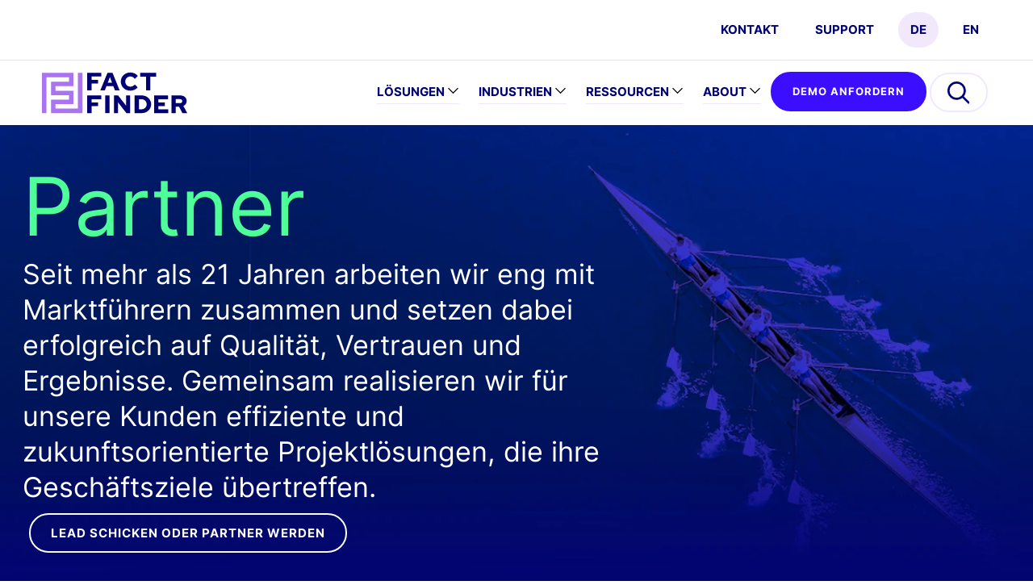

--- FILE ---
content_type: text/html; charset=utf-8
request_url: https://www.fact-finder.de/about/partner.html
body_size: 23322
content:
<!DOCTYPE html>
<html class="no-js" lang="de" prefix="og: https://ogp.me/ns/article#">
<head>
    <meta charset="utf-8">
    <title>Partner</title>
    <script>
        var pageCategory = 'About';

        dataLayer = [{
            'pageCategory': pageCategory,
            'categoryId': 9,
					'pageTmp': ''}];

    </script>
    <script>window.dataLayer=window.dataLayer||[];function gtag(){dataLayer.push(arguments)}
gtag('consent','default',{'ad_storage':'denied','ad_user_data':'denied','ad_personalization':'denied','analytics_storage':'granted','functionality_storage':'granted','security_storage':'granted','personalization_storage':'granted','regions':['DE']});gtag('consent','default',{'ad_storage':'granted','ad_user_data':'granted','ad_personalization':'granted','analytics_storage':'granted','functionality_storage':'granted','security_storage':'granted','personalization_storage':'granted'})</script>
<!-- Google Tag Manager -->
    <script>(function(w,d,s,l,i){w[l]=w[l]||[];w[l].push({'gtm.start':
                new Date().getTime(),event:'gtm.js'});var f=d.getElementsByTagName(s)[0],
            j=d.createElement(s),dl=l!='dataLayer'?'&l='+l:'';j.async=true;j.src=
            'https://www.googletagmanager.com/gtm.js?id='+i+dl;f.parentNode.insertBefore(j,f);
        })(window,document,'script','dataLayer','GTM-MPSBFT');</script>
    <!-- End Google Tag Manager -->
    <link rel="manifest" href="/manifest.json">
    <!-- Core Meta Data -->
    <meta name="robots" content="index, follow">
<link rel="alternate" hreflang="de" href="https://www.fact-finder.de/about/partner.html"><link rel="alternate" hreflang="en" href="https://www.fact-finder.com/about/partners.html">
<link rel="canonical" href="https://www.fact-finder.de/about/partner.html">
<meta name="keywords" content="">
<meta name="description" content="Seit mehr als 21 Jahren arbeiten wir eng mit Marktführern zusammen und setzen dabei erfolgreich auf Qualität, Vertrauen und Ergebnisse. Gemeinsam realisieren ">

    <link rel="shortcut icon" href="/media/favicon.png">

    <!-- Behavioral Meta Data -->
    <meta name="viewport" content="width=device-width, initial-scale=1.0">
    <meta http-equiv="X-UA-Compatible" content="IE=edge">
    <meta name="apple-mobile-web-app-capable" content="yes">
    <meta name="mobile-web-app-capable" content="yes">
    <meta name="apple-mobile-web-app-title" content="Partner">
    <meta name="author" content="Factfinder">
    <meta name="publisher" content="Factfinder">
    <!-- Meta with the publishing date of the page  -->
    <meta name="date" content="2026-01-20">

    <!-- Open Graph -->
    <meta property="og:title" content="Partner">
    <meta property="og:description" content="Seit mehr als 21 Jahren arbeiten wir eng mit Marktführern zusammen und setzen dabei erfolgreich auf Qualität, Vertrauen und Ergebnisse. Gemeinsam realisieren ">
    <meta property="og:type" content="article">
    <meta property="og:site_name" content="Partner">
    <meta property="og:url" content="https://www.fact-finder.de/about/partner.html">
    <meta property="article:published_time" content="2022-10-18">
    <meta property="article:modified_time" content="2026-01-20">
    <meta property="article:author" content="Factfinder">

    <meta property="og:image" content="https://www.fact-finder.de/media/">
    <meta property="og:image:secure_url" content="https://www.fact-finder.de/media/">
    
    <meta property="og:locale" content="de">

    <!-- Facebook -->
    <meta property="fb:admins" content="624765881">

    <!-- Twitter -->
    <meta name="twitter:card" content="summary">
    <meta name="twitter:site" content="@fact_finder">
    <meta name="twitter:title" content="Partner">
    <meta name="twitter:description" content="Seit mehr als 21 Jahren arbeiten wir eng mit Marktführern zusammen und setzen dabei erfolgreich auf Qualität, Vertrauen und Ergebnisse. Gemeinsam realisieren ">
    <meta name="twitter:image" content="https://www.fact-finder.de/media/">

    <!-- Preconnect -->
    <link rel="preconnect" href="https://pi.pardot.com">
    <link rel="preconnect" href="https://go.fact-finder.de">
    <link rel="preconnect" href="https://cdn1.pdmntn.com">
    <link rel="preconnect" href="https://cdn.livechatinc.com">
    <link rel="preconnect" href="https://snap.licdn.com">
    <link rel="preconnect" href="https://www.googleadservices.com">
    <link rel="preconnect" href="https://www.googletagmanager.com">
    <link rel="preconnect" href="https://connect.facebook.net">
    <link rel="preconnect" href="https://secure.bali6nora.com">
    <link rel="preconnect" href="https://cdnjs.cloudflare.com">
    <link rel="preconnect" href="https://googleads.g.doubleclick.net">
    <link rel="preconnect" href="https://px.ads.linkedin.com">
    <link rel="preconnect" href="https://script.crazyegg.com">
    <link rel="preconnect" href="https://secure.livechatinc.com">
    <link rel="preconnect" href="https://www.facebook.com">
    <link rel="preconnect" href="https://www.google-analytics.com">
    <link rel="preconnect" href="https://delivery.consentmanager.net">
    <link rel="preconnect" href="https://cdn.consentmanager.net">

    <!-- dns-prefetch -->
    <link rel="dns-prefetch" href="https://pi.pardot.com">
    <link rel="dns-prefetch" href="https://go.fact-finder.de">
    <link rel="dns-prefetch" href="https://cdn1.pdmntn.com">
    <link rel="dns-prefetch" href="https://cdn.livechatinc.com">
    <link rel="dns-prefetch" href="https://snap.licdn.com">
    <link rel="dns-prefetch" href="https://www.googleadservices.com">
    <link rel="dns-prefetch" href="https://www.googletagmanager.com">
    <link rel="dns-prefetch" href="https://connect.facebook.net">
    <link rel="dns-prefetch" href="https://secure.bali6nora.com">
    <link rel="dns-prefetch" href="https://cdnjs.cloudflare.com">
    <link rel="dns-prefetch" href="https://googleads.g.doubleclick.net">
    <link rel="dns-prefetch" href="https://px.ads.linkedin.com">
    <link rel="dns-prefetch" href="https://script.crazyegg.com">
    <link rel="dns-prefetch" href="https://secure.livechatinc.com">
    <link rel="dns-prefetch" href="https://www.facebook.com">
    <link rel="dns-prefetch" href="https://www.google-analytics.com">
    <link rel="dns-prefetch" href="https://delivery.consentmanager.net">
    <link rel="dns-prefetch" href="https://cdn.consentmanager.net">

    <!-- Preload -->
<!--    <link rel="preload" type="text/css" href="--><!--" as="style">-->
    <!--    <link rel="preload" type="text/css" href="" as="style">
    <link rel="preload" type="text/css" href=""
          as="style">
    <link rel="preload" type="text/css" href=""
          as="style">-->
    <!--
    <link rel="preload" type="font/woff2" as="font" crossorigin="anonymous"
          href="">
    <link rel="preload" type="font/woff2" as="font" crossorigin="anonymous"
          href="">
    <link rel="preload" type="font/woff2" as="font" crossorigin="anonymous"
          href="">
    <link rel="preload" type="font/woff2" as="font" crossorigin="anonymous"
          href="">
    <link rel="preload" type="font/woff2" as="font" crossorigin="anonymous"
          href="">
    <link rel="preload" type="font/woff2" as="font" crossorigin="anonymous"
          href="">-->

    <!-- Styles -->
    <!--    <link rel="stylesheet" href="-->
    <!--" type="text/css"-->
    <!--          media="only screen">-->
    <link rel="stylesheet" href="/resources/css/style.css?time=1769007793" type="text/css"
          media="only screen">
    <!--    <link rel="stylesheet" href="" type="text/css"
          media="screen">
    <link rel="stylesheet" href="" type="text/css"
          media="screen">
    <link rel="stylesheet" href="" type="text/css"
          media="screen">-->
    <script async src="/resources/js/modernizr.min.js"></script>
<script src="/resources/gsap/gsap.min.js"></script>
<script src="/resources/gsap/scrolltrigger.min.js"></script>

<script>
    // you only need to define the configuration settings you want to CHANGE. Omitted properties won't be affected.
    gsap.config({
        nullTargetWarn: false
    });

    var elricco = {};
    elricco.funcs = [];
</script>
    <style id="antiClickjack">
        body {
            display: none !important;
        }
    </style>
    <script>
        if (self === top) {
            var antiClickjack = document.getElementById("antiClickjack");
            antiClickjack.parentNode.removeChild(antiClickjack);
        } else {
            top.location = self.location;
        }
    </script>
<script type="text/javascript" src="https://cdn.consentmanager.net/delivery/js/accessibility.min.js" data-acc-accid="8ddc1d410d34" data-acc-host="delivery.consentmanager.net" data-acc-cdn="cdn.consentmanager.net" defer></script>


</head>

 <!-- HEAD -->
<body lang="de" class="site">
<!--<script src="https://unpkg.com/@lottiefiles/lottie-player@1.5.7/dist/lottie-player.js"></script>-->
<!-- <script src="/assets/addons/lottie/vendor/lottie/lottie-player.js"></script> -->
<!--<script>if(!("gdprAppliesGlobally" in window)){window.gdprAppliesGlobally=true}if(!("cmp_id" in window)||window.cmp_id<1){window.cmp_id=0}if(!("cmp_cdid" in window)){window.cmp_cdid="94ccb1232f16"}if(!("cmp_params" in window)){window.cmp_params=""}if(!("cmp_host" in window)){window.cmp_host="d.delivery.consentmanager.net"}if(!("cmp_cdn" in window)){window.cmp_cdn="cdn.consentmanager.net"}if(!("cmp_proto" in window)){window.cmp_proto="https:"}if(!("cmp_codesrc" in window)){window.cmp_codesrc="0"}window.cmp_getsupportedLangs=function(){var b=["DE","EN","FR","IT","NO","DA","FI","ES","PT","RO","BG","ET","EL","GA","HR","LV","LT","MT","NL","PL","SV","SK","SL","CS","HU","RU","SR","ZH","TR","UK","AR","BS","JA","CY"];if("cmp_customlanguages" in window){for(var a=0;a<window.cmp_customlanguages.length;a++){b.push(window.cmp_customlanguages[a].l.toUpperCase())}}return b};window.cmp_getRTLLangs=function(){var a=["AR"];if("cmp_customlanguages" in window){for(var b=0;b<window.cmp_customlanguages.length;b++){if("r" in window.cmp_customlanguages[b]&&window.cmp_customlanguages[b].r){a.push(window.cmp_customlanguages[b].l)}}}return a};window.cmp_getlang=function(a){if(typeof(a)!="boolean"){a=true}if(a&&typeof(cmp_getlang.usedlang)=="string"&&cmp_getlang.usedlang!==""){return cmp_getlang.usedlang}return window.cmp_getlangs()[0]};window.cmp_extractlang=function(a){if(a.indexOf("cmplang=")!=-1){a=a.substr(a.indexOf("cmplang=")+8,2).toUpperCase();if(a.indexOf("&")!=-1){a=a.substr(0,a.indexOf("&"))}}else{a=""}return a};window.cmp_getlangs=function(){var g=window.cmp_getsupportedLangs();var c=[];var f=location.hash;var e=location.search;var j="cmp_params" in window?window.cmp_params:"";var a="languages" in navigator?navigator.languages:[];if(cmp_extractlang(f)!=""){c.push(cmp_extractlang(f))}else{if(cmp_extractlang(e)!=""){c.push(cmp_extractlang(e))}else{if(cmp_extractlang(j)!=""){c.push(cmp_extractlang(j))}else{if("cmp_setlang" in window&&window.cmp_setlang!=""){c.push(window.cmp_setlang.toUpperCase())}else{if("cmp_langdetect" in window&&window.cmp_langdetect==1){c.push(window.cmp_getPageLang())}else{if(a.length>0){for(var d=0;d<a.length;d++){c.push(a[d])}}if("language" in navigator){c.push(navigator.language)}if("userLanguage" in navigator){c.push(navigator.userLanguage)}}}}}}var h=[];for(var d=0;d<c.length;d++){var b=c[d].toUpperCase();if(b.length<2){continue}if(g.indexOf(b)!=-1){h.push(b)}else{if(b.indexOf("-")!=-1){b=b.substr(0,2)}if(g.indexOf(b)!=-1){h.push(b)}}}if(h.length==0&&typeof(cmp_getlang.defaultlang)=="string"&&cmp_getlang.defaultlang!==""){return[cmp_getlang.defaultlang.toUpperCase()]}else{return h.length>0?h:["EN"]}};window.cmp_getPageLangs=function(){var a=window.cmp_getXMLLang();if(a!=""){a=[a.toUpperCase()]}else{a=[]}a=a.concat(window.cmp_getLangsFromURL());return a.length>0?a:["EN"]};window.cmp_getPageLang=function(){var a=window.cmp_getPageLangs();return a.length>0?a[0]:""};window.cmp_getLangsFromURL=function(){var c=window.cmp_getsupportedLangs();var b=location;var m="toUpperCase";var g=b.hostname[m]()+".";var a="/"+b.pathname[m]()+"/";a=a.split("_").join("-");a=a.split("//").join("/");a=a.split("//").join("/");var f=[];for(var e=0;e<c.length;e++){var j=a.substring(0,c[e].length+2);if(g.substring(0,c[e].length+1)==c[e]+"."){f.push(c[e][m]())}else{if(c[e].length==5){var k=c[e].substring(3,5)+"-"+c[e].substring(0,2);if(g.substring(0,k.length+1)==k+"."){f.push(c[e][m]())}}else{if(j=="/"+c[e]+"/"||j=="/"+c[e]+"-"){f.push(c[e][m]())}else{if(j=="/"+c[e].replace("-","/")+"/"||j=="/"+c[e].replace("-","/")+"/"){f.push(c[e][m]())}else{if(c[e].length==5){var k=c[e].substring(3,5)+"-"+c[e].substring(0,2);var h=a.substring(0,k.length+1);if(h=="/"+k+"/"||h=="/"+k.replace("-","/")+"/"){f.push(c[e][m]())}}}}}}}return f};window.cmp_getXMLLang=function(){var c=document.getElementsByTagName("html");if(c.length>0){c=c[0]}else{c=document.documentElement}if(c&&c.getAttribute){var a=c.getAttribute("xml:lang");if(typeof(a)!="string"||a==""){a=c.getAttribute("lang")}if(typeof(a)=="string"&&a!=""){a=a.split("_").join("-").toUpperCase();var b=window.cmp_getsupportedLangs();return b.indexOf(a)!=-1||b.indexOf(a.substr(0,2))!=-1?a:""}else{return""}}};(function(){var C=document;var D=C.getElementsByTagName;var o=window;var t="";var h="";var k="";var E=function(e){var i="cmp_"+e;e="cmp"+e+"=";var d="";var l=e.length;var I=location;var J=I.hash;var w=I.search;var u=J.indexOf(e);var H=w.indexOf(e);if(u!=-1){d=J.substring(u+l,9999)}else{if(H!=-1){d=w.substring(H+l,9999)}else{return i in o&&typeof(o[i])!=="function"?o[i]:""}}var G=d.indexOf("&");if(G!=-1){d=d.substring(0,G)}return d};var j=E("lang");if(j!=""){t=j;k=t}else{if("cmp_getlang" in o){t=o.cmp_getlang().toLowerCase();h=o.cmp_getlangs().slice(0,3).join("_");k=o.cmp_getPageLangs().slice(0,3).join("_");if("cmp_customlanguages" in o){var m=o.cmp_customlanguages;for(var y=0;y<m.length;y++){var a=m[y].l.toLowerCase();if(a==t){t="en"}}}}}var q=("cmp_proto" in o)?o.cmp_proto:"https:";if(q!="http:"&&q!="https:"){q="https:"}var n=("cmp_ref" in o)?o.cmp_ref:location.href;if(n.length>300){n=n.substring(0,300)}var A=function(d){var K=C.createElement("script");K.setAttribute("data-cmp-ab","1");K.type="text/javascript";K.async=true;K.src=d;var J=["body","div","span","script","head"];var w="currentScript";var H="parentElement";var l="appendChild";var I="body";if(C[w]&&C[w][H]){C[w][H][l](K)}else{if(C[I]){C[I][l](K)}else{for(var u=0;u<J.length;u++){var G=D(J[u]);if(G.length>0){G[0][l](K);break}}}}};var b=E("design");var c=E("regulationkey");var z=E("gppkey");var s=E("att");var f=o.encodeURIComponent;var g;try{g=C.cookie.length>0}catch(B){g=false}var x=E("darkmode");if(x=="0"){x=0}else{if(x=="1"){x=1}else{try{if("matchMedia" in window&&window.matchMedia){var F=window.matchMedia("(prefers-color-scheme: dark)");if("matches" in F&&F.matches){x=1}}}catch(B){x=0}}}var p=q+"//"+o.cmp_host+"/delivery/cmp.php?";p+=("cmp_id" in o&&o.cmp_id>0?"id="+o.cmp_id:"")+("cmp_cdid" in o?"&cdid="+o.cmp_cdid:"")+"&h="+f(n);p+=(b!=""?"&cmpdesign="+f(b):"")+(c!=""?"&cmpregulationkey="+f(c):"")+(z!=""?"&cmpgppkey="+f(z):"");p+=(s!=""?"&cmpatt="+f(s):"")+("cmp_params" in o?"&"+o.cmp_params:"")+(g?"&__cmpfcc=1":"");p+=(x>0?"&cmpdarkmode=1":"");A(p+"&l="+f(t)+"&ls="+f(h)+"&lp="+f(k)+"&o="+(new Date()).getTime());var r="js";var v=E("debugunminimized")!=""?"":".min";if(E("debugcoverage")=="1"){r="instrumented";v=""}if(E("debugtest")=="1"){r="jstests";v=""}A(q+"//"+o.cmp_cdn+"/delivery/"+r+"/cmp_final"+v+".js")})();window.cmp_rc=function(c,b){var l;try{l=document.cookie}catch(h){l=""}var j="";var f=0;var g=false;while(l!=""&&f<100){f++;while(l.substr(0,1)==" "){l=l.substr(1,l.length)}var k=l.substring(0,l.indexOf("="));if(l.indexOf(";")!=-1){var m=l.substring(l.indexOf("=")+1,l.indexOf(";"))}else{var m=l.substr(l.indexOf("=")+1,l.length)}if(c==k){j=m;g=true}var d=l.indexOf(";")+1;if(d==0){d=l.length}l=l.substring(d,l.length)}if(!g&&typeof(b)=="string"){j=b}return(j)};window.cmp_stub=function(){var a=arguments;__cmp.a=__cmp.a||[];if(!a.length){return __cmp.a}else{if(a[0]==="ping"){if(a[1]===2){a[2]({gdprApplies:gdprAppliesGlobally,cmpLoaded:false,cmpStatus:"stub",displayStatus:"hidden",apiVersion:"2.2",cmpId:31},true)}else{a[2](false,true)}}else{if(a[0]==="getTCData"){__cmp.a.push([].slice.apply(a))}else{if(a[0]==="addEventListener"||a[0]==="removeEventListener"){__cmp.a.push([].slice.apply(a))}else{if(a.length==4&&a[3]===false){a[2]({},false)}else{__cmp.a.push([].slice.apply(a))}}}}}};window.cmp_dsastub=function(){var a=arguments;a[0]="dsa."+a[0];window.cmp_gppstub(a)};window.cmp_gppstub=function(){var c=arguments;__gpp.q=__gpp.q||[];if(!c.length){return __gpp.q}var h=c[0];var g=c.length>1?c[1]:null;var f=c.length>2?c[2]:null;var a=null;var j=false;if(h==="ping"){a=window.cmp_gpp_ping();j=true}else{if(h==="addEventListener"){__gpp.e=__gpp.e||[];if(!("lastId" in __gpp)){__gpp.lastId=0}__gpp.lastId++;var d=__gpp.lastId;__gpp.e.push({id:d,callback:g});a={eventName:"listenerRegistered",listenerId:d,data:true,pingData:window.cmp_gpp_ping()};j=true}else{if(h==="removeEventListener"){__gpp.e=__gpp.e||[];a=false;for(var e=0;e<__gpp.e.length;e++){if(__gpp.e[e].id==f){__gpp.e[e].splice(e,1);a=true;break}}j=true}else{__gpp.q.push([].slice.apply(c))}}}if(a!==null&&typeof(g)==="function"){g(a,j)}};window.cmp_gpp_ping=function(){return{gppVersion:"1.1",cmpStatus:"stub",cmpDisplayStatus:"hidden",signalStatus:"not ready",supportedAPIs:["2:tcfeuv2","5:tcfcav1","7:usnat","8:usca","9:usva","10:usco","11:usut","12:usct","13:usfl","14:usmt","15:usor","16:ustx"],cmpId:31,sectionList:[],applicableSections:[0],gppString:"",parsedSections:{}}};window.cmp_addFrame=function(b){if(!window.frames[b]){if(document.body){var a=document.createElement("iframe");a.style.cssText="display:none";if("cmp_cdn" in window&&"cmp_ultrablocking" in window&&window.cmp_ultrablocking>0){a.src="//"+window.cmp_cdn+"/delivery/empty.html"}a.name=b;a.setAttribute("title","Intentionally hidden, please ignore");a.setAttribute("role","none");a.setAttribute("tabindex","-1");document.body.appendChild(a)}else{window.setTimeout(window.cmp_addFrame,10,b)}}};window.cmp_msghandler=function(d){var a=typeof d.data==="string";try{var c=a?JSON.parse(d.data):d.data}catch(f){var c=null}if(typeof(c)==="object"&&c!==null&&"__cmpCall" in c){var b=c.__cmpCall;window.__cmp(b.command,b.parameter,function(h,g){var e={__cmpReturn:{returnValue:h,success:g,callId:b.callId}};d.source.postMessage(a?JSON.stringify(e):e,"*")})}if(typeof(c)==="object"&&c!==null&&"__tcfapiCall" in c){var b=c.__tcfapiCall;window.__tcfapi(b.command,b.version,function(h,g){var e={__tcfapiReturn:{returnValue:h,success:g,callId:b.callId}};d.source.postMessage(a?JSON.stringify(e):e,"*")},b.parameter)}if(typeof(c)==="object"&&c!==null&&"__gppCall" in c){var b=c.__gppCall;window.__gpp(b.command,function(h,g){var e={__gppReturn:{returnValue:h,success:g,callId:b.callId}};d.source.postMessage(a?JSON.stringify(e):e,"*")},"parameter" in b?b.parameter:null,"version" in b?b.version:1)}if(typeof(c)==="object"&&c!==null&&"__dsaCall" in c){var b=c.__dsaCall;window.__dsa(b.command,function(h,g){var e={__dsaReturn:{returnValue:h,success:g,callId:b.callId}};d.source.postMessage(a?JSON.stringify(e):e,"*")},"parameter" in b?b.parameter:null,"version" in b?b.version:1)}};window.cmp_setStub=function(a){if(!(a in window)||(typeof(window[a])!=="function"&&typeof(window[a])!=="object"&&(typeof(window[a])==="undefined"||window[a]!==null))){window[a]=window.cmp_stub;window[a].msgHandler=window.cmp_msghandler;window.addEventListener("message",window.cmp_msghandler,false)}};window.cmp_setGppStub=function(a){if(!(a in window)||(typeof(window[a])!=="function"&&typeof(window[a])!=="object"&&(typeof(window[a])==="undefined"||window[a]!==null))){window[a]=window.cmp_gppstub;window[a].msgHandler=window.cmp_msghandler;window.addEventListener("message",window.cmp_msghandler,false)}};if(!("cmp_noiframepixel" in window)){window.cmp_addFrame("__cmpLocator")}if((!("cmp_disabletcf" in window)||!window.cmp_disabletcf)&&!("cmp_noiframepixel" in window)){window.cmp_addFrame("__tcfapiLocator")}if((!("cmp_disablegpp" in window)||!window.cmp_disablegpp)&&!("cmp_noiframepixel" in window)){window.cmp_addFrame("__gppLocator")}if((!("cmp_disabledsa" in window)||!window.cmp_disabledsa)&&!("cmp_noiframepixel" in window)){window.cmp_addFrame("__dsaLocator")}window.cmp_setStub("__cmp");if(!("cmp_disabletcf" in window)||!window.cmp_disabletcf){window.cmp_setStub("__tcfapi")}if(!("cmp_disablegpp" in window)||!window.cmp_disablegpp){window.cmp_setGppStub("__gpp")}if(!("cmp_disabledsa" in window)||!window.cmp_disabledsa){window.cmp_setGppStub("__dsa")};</script>-->
    <script>
        window.cmpConfig = {
            cdid: "94ccb1232f16" // Set the global variable
        };
    </script>
    <script src="/resources/js/cmp.js" defer></script>
    <ff-communication url="https://omikron-marketing.fact-finder.de/fact-finder/"
                  version="NG"
                  api="v4"
                  default-query="conversion"
                  channel="ff_de"
                  search-immediate>
</ff-communication>
<ff-campaign-redirect></ff-campaign-redirect>
    <!-- Google Tag Manager (noscript) -->
    <noscript><iframe src="https://www.googletagmanager.com/ns.html?id=GTM-MPSBFT"
                      height="0" width="0" style="display:none;visibility:hidden"></iframe>
    </noscript>
    <!-- End Google Tag Manager (noscript) -->
     <!-- JS Body Start -->
<!-- HelloBar -->
<style>
    #top-demo .top-demo-button {
        --button-bg: #3B0EFF;
        --button-border: #3B0EFF;
        --button-hover-border: #3B0EFF;
        --button-text: #ffffff;        --button-hover-text: #3B0EFF;
    }
</style>
<section>
    <div class="text-right hausfarbe100 call_now">
        <a href="/kontakt.html" class="hide-for-small-only">Kontakt</a>
        <a href="/about/support.html"
           class="hide-for-small-only">Support</a>
        <span class="lang">
        <a class="kartusche">DE</a><a href="https://www.fact-finder.com/about/partners.html" target="_self">EN</a>        </span>
    </div>
</section>
<div id="mainNav" class="fixed">
    <nav class="top-bar" data-topbar role="navigation" data-options="is_hover: false">
        <ul class="title-area">
            <li class="logo" id="Homepage">
                <a href="/">
                    <picture>
                        <source srcset="/media/factfinder_logo.svg" type="image/svg+xml"
                                title="FactFinder Logo">
                        <source srcset="/media/logo_factfinder.webp" type="image/webp"
                                title="FactFinder Logo">
                        <source srcset="/media/logo_factfinder.png" type="image/png"
                                title="FactFinder Logo">
                        <img src="/media/factfinder_logo.svg" alt="FactFinder Logo"
                             title="FactFinder Logo" width="180" height="52">
                    </picture>
                </a>
            </li>
            <li class="button toggle-topbar menu-icon" id="menu-icon">
                <a href="#" id="Menu-Icon" aria-label="Menü öffnen"><svg xmlns="http://www.w3.org/2000/svg" height="2em" viewBox="0 0 448 512"><!--! Font Awesome Pro 6.4.0 by @fontawesome - https://fontawesome.com License - https://fontawesome.com/license (Commercial License) Copyright 2023 Fonticons, Inc. --><path d="M0 88C0 74.7 10.7 64 24 64H424c13.3 0 24 10.7 24 24s-10.7 24-24 24H24C10.7 112 0 101.3 0 88zM0 248c0-13.3 10.7-24 24-24H424c13.3 0 24 10.7 24 24s-10.7 24-24 24H24c-13.3 0-24-10.7-24-24zM448 408c0 13.3-10.7 24-24 24H24c-13.3 0-24-10.7-24-24s10.7-24 24-24H424c13.3 0 24 10.7 24 24z"/></svg></a>
            </li>
            <li class="button toggle-topbar" id="top-search-mobil">
                <form id="search-form-mobil" method="get" class="search"
                      action="https://go.fact-finder.de/s/563932/e95O46ELhQ85YtjWw48VSJ7mvf9mCvHJ">
                    <input id="search-field-mobil" autocomplete="off" name="query" type="text"
                           class="form-control closed"
                           aria-label="Search"
                           placeholder="suchen">
                    <svg id="search-btn-mobil" xmlns="http://www.w3.org/2000/svg" height="0.9em" viewBox="0 0 512 512" class="closed"><!--! Font Awesome Pro 6.4.0 by @fontawesome - https://fontawesome.com License - https://fontawesome.com/license (Commercial License) Copyright 2023 Fonticons, Inc. --><path d="M368 208A160 160 0 1 0 48 208a160 160 0 1 0 320 0zM337.1 371.1C301.7 399.2 256.8 416 208 416C93.1 416 0 322.9 0 208S93.1 0 208 0S416 93.1 416 208c0 48.8-16.8 93.7-44.9 129.1L505 471c9.4 9.4 9.4 24.6 0 33.9s-24.6 9.4-33.9 0L337.1 371.1z"/></svg>
                </form>
            </li>
        </ul>

        <section class="top-bar-section">
            <ul class="right">
                <!-- Right Nav Section -->
                <li class= " has-dropdown" ><a href="/produkte.html" onClick="return false;"><span class="main_nav_animation">Lösungen <svg xmlns="http://www.w3.org/2000/svg" height="1em" viewBox="0 0 512 512"><!--! Font Awesome Pro 6.4.0 by @fontawesome - https://fontawesome.com License - https://fontawesome.com/license (Commercial License) Copyright 2023 Fonticons, Inc. --><path d="M239 401c9.4 9.4 24.6 9.4 33.9 0L465 209c9.4-9.4 9.4-24.6 0-33.9s-24.6-9.4-33.9 0l-175 175L81 175c-9.4-9.4-24.6-9.4-33.9 0s-9.4 24.6 0 33.9L239 401z"/></svg></span></a>
<ul id="mainNavSub_0" class="dropdown virtSub">
<li class="dropdown_content groups_wrapper">
<div class="row">
<div
class="dropdown_content_first_4 medium-3 columns hide-for-small-only columns"
style=" padding-left: 0;
background-color: #F1E7FC;"
data-equalizer-watch>
<img src="/media/new_version_of_the_ressources_navigation.png" alt="A placeholder image" loading="lazy" >
</div>
<style>
            @media only screen and (min-width: 35.6111111111em) {.dropdown_content_first_4 {
padding: 60px 0 !important;

}}</style>

<div id="groups_wrapper_0" class="groups_wrapper small-12 medium-6 columns" data-equalizer-watch>
<ul class="groups" data-equalizer="foo" data-equalizer-mq="large-up">
<li class="group">
<ul data-equalizer-watch="foo">
<li class="dropdown-tile text-left virtSubHeadline vsh0">
<div class="dropdown-text">
<div class="titel virtSubCat">Ich möchte erreichen...</div>
</div>
</li>
<li class="dropdown-tile text-left">
<a href="/produkte/product-discovery.html">
<div class="dropdown-text">
<div class="titel hover-underline-animation">Bessere Suche und Product Discovery</div>
</div>
</a>
</li>
<li class="dropdown-tile text-left">
<a href="/produkte/personalization.html">
<div class="dropdown-text">
<div class="titel hover-underline-animation">Personalisierte Einkaufserlebnisse</div>
</div>
</a>
</li>
<li class="dropdown-tile text-left">
<a href="/produkte/recommendations.html">
<div class="dropdown-text">
<div class="titel hover-underline-animation">Smartere Produktempfehlungen</div>
</div>
</a>
</li>
<li class="dropdown-tile text-left">
<a href="/produkte/geo.html">
<div class="dropdown-text">
<div class="titel hover-underline-animation">Standortbasierte Angebote mit Geo</div>
</div>
</a>
</li>
</ul>
</li>
<li class="group">
<ul data-equalizer-watch="foo">
<li class="dropdown-tile text-left virtSubHeadline vsh1">
<div class="dropdown-text">
<div class="titel virtSubCat">   </div>
</div>
</li>
<li class="dropdown-tile text-left">
<a href="/produkte/customer-specific-information.html">
<div class="dropdown-text">
<div class="titel hover-underline-animation">Kundenspezifische Preise und Infos</div>
</div>
</a>
</li>
<li class="dropdown-tile text-left">
<a href="/produkte/predictive-basket.html">
<div class="dropdown-text">
<div class="titel hover-underline-animation">Mehr Folgekäufe mit Predictive Basket</div>
</div>
</a>
</li>
<li class="dropdown-tile text-left">
<a href="/produkte/navigation.html">
<div class="dropdown-text">
<div class="titel hover-underline-animation">Intuitive Navigation</div>
</div>
</a>
</li>
<li class="dropdown-tile text-left">
<a href="/produkte/merchandising.html">
<div class="dropdown-text">
<div class="titel hover-underline-animation">Einfaches Merchandising</div>
</div>
</a>
</li>
</ul>
</li>
</ul>
</div>
</ul>
</li>
<li class= " has-dropdown" ><a href="/industrien.html" onClick="return false;"><span class="main_nav_animation">Industrien <svg xmlns="http://www.w3.org/2000/svg" height="1em" viewBox="0 0 512 512"><!--! Font Awesome Pro 6.4.0 by @fontawesome - https://fontawesome.com License - https://fontawesome.com/license (Commercial License) Copyright 2023 Fonticons, Inc. --><path d="M239 401c9.4 9.4 24.6 9.4 33.9 0L465 209c9.4-9.4 9.4-24.6 0-33.9s-24.6-9.4-33.9 0l-175 175L81 175c-9.4-9.4-24.6-9.4-33.9 0s-9.4 24.6 0 33.9L239 401z"/></svg></span></a>
<ul id="mainNavSub_1" class="dropdown virtSub">
<li class="dropdown_content groups_wrapper">
<div class="row">
<div
class="dropdown_content_first_5 medium-3 columns hide-for-small-only columns"
style=" padding-left: 0;
background-color: #F1E7FC;"
data-equalizer-watch>
<img src="/media/frame-8.png" alt="A placeholder image" loading="lazy" >
</div>
<style>
            @media only screen and (min-width: 35.6111111111em) {.dropdown_content_first_5 {
padding: 60px !important;

}}</style>

<div id="groups_wrapper_1" class="groups_wrapper small-12 medium-6 columns" data-equalizer-watch>
<ul class="groups" data-equalizer="foo" data-equalizer-mq="large-up">
<li class="group">
<ul data-equalizer-watch="foo">
<li class="dropdown-tile text-left virtSubHeadline vsh0">
<div class="dropdown-text">
<div class="titel virtSubCat">Industrien</div>
</div>
</li>
<li class="dropdown-tile text-left">
<a href="/industrien/b2b-ecommerce.html">
<div class="dropdown-text">
<div class="titel hover-underline-animation">B2B eCommerce</div>
</div>
</a>
</li>
<li class="dropdown-tile text-left">
<a href="/industrien/lebensmittel.html">
<div class="dropdown-text">
<div class="titel hover-underline-animation">Lebensmittel</div>
</div>
</a>
</li>
<li class="dropdown-tile text-left">
<a href="/industrien/fashion.html">
<div class="dropdown-text">
<div class="titel hover-underline-animation">Fashion</div>
</div>
</a>
</li>
</ul>
</li>
<li class="group">
<ul data-equalizer-watch="foo">
<li class="dropdown-tile text-left virtSubHeadline vsh1">
<div class="dropdown-text">
<div class="titel virtSubCat"> </div>
</div>
</li>
<li class="dropdown-tile text-left">
<a href="/industrien/online-apotheken.html">
<div class="dropdown-text">
<div class="titel hover-underline-animation">Online-Apotheken</div>
</div>
</a>
</li>
<li class="dropdown-tile text-left">
<a href="/industrien/sportartikel.html">
<div class="dropdown-text">
<div class="titel hover-underline-animation">Sportartikel</div>
</div>
</a>
</li>
<li class="dropdown-tile text-left">
<a href="/industrien/kosmetik.html">
<div class="dropdown-text">
<div class="titel hover-underline-animation">Kosmetik</div>
</div>
</a>
</li>
<li class="dropdown-tile text-left">
<a href="/industrien/consumer-electronics.html">
<div class="dropdown-text">
<div class="titel hover-underline-animation">Consumer Electronics</div>
</div>
</a>
</li>
</ul>
</li>
</ul>
</div>
</ul>
</li>
<li class= " has-dropdown" ><a href="/ressourcen.html" onClick="return false;"><span class="main_nav_animation">Ressourcen <svg xmlns="http://www.w3.org/2000/svg" height="1em" viewBox="0 0 512 512"><!--! Font Awesome Pro 6.4.0 by @fontawesome - https://fontawesome.com License - https://fontawesome.com/license (Commercial License) Copyright 2023 Fonticons, Inc. --><path d="M239 401c9.4 9.4 24.6 9.4 33.9 0L465 209c9.4-9.4 9.4-24.6 0-33.9s-24.6-9.4-33.9 0l-175 175L81 175c-9.4-9.4-24.6-9.4-33.9 0s-9.4 24.6 0 33.9L239 401z"/></svg></span></a>
<ul id="mainNavSub_2" class="dropdown virtSub">
<li class="dropdown_content groups_wrapper">
<div class="row">
<div
class="dropdown_content_first_8 medium-3 columns hide-for-small-only columns"
style=" padding-left: 0;
background-color: ;"
data-equalizer-watch>
<img src="/media/new_version_of_the_ressources_navigation.png" alt="A placeholder image" loading="lazy" >
</div>
<div id="groups_wrapper_2" class="groups_wrapper small-12 medium-6 columns" data-equalizer-watch>
<ul class="groups" data-equalizer="foo" data-equalizer-mq="large-up">
<li class="group">
<ul data-equalizer-watch="foo">
<li class="dropdown-tile text-left virtSubHeadline vsh0">
<div class="dropdown-text">
<div class="titel virtSubCat">Lesen</div>
</div>
</li>
<li class="dropdown-tile text-left">
<a href="/ressourcen/blog.html">
<div class="dropdown-text">
<div class="titel hover-underline-animation">Blog</div>
</div>
</a>
</li>
<li class="dropdown-tile text-left">
<a href="/ressourcen/library.html">
<div class="dropdown-text">
<div class="titel hover-underline-animation">Library</div>
</div>
</a>
</li>
<li class="dropdown-tile text-left">
<a href="/ressourcen/case-studies.html">
<div class="dropdown-text">
<div class="titel hover-underline-animation">Case Studies</div>
</div>
</a>
</li>
<li class="dropdown-tile text-left">
<a href="/ressourcen/newsroom.html">
<div class="dropdown-text">
<div class="titel hover-underline-animation">Newsroom</div>
</div>
</a>
</li>
</ul>
</li>
<li class="group">
<ul data-equalizer-watch="foo">
<li class="dropdown-tile text-left virtSubHeadline vsh1">
<div class="dropdown-text">
<div class="titel virtSubCat">Dokumentation</div>
</div>
</li>
<li class="dropdown-tile text-left">
<a href="/ressourcen/next-generation-doku.html">
<div class="dropdown-text">
<div class="titel hover-underline-animation">Next Generation Doku</div>
</div>
</a>
</li>
<li class="dropdown-tile text-left">
<a href="/ressourcen/infinity-doku.html">
<div class="dropdown-text">
<div class="titel hover-underline-animation">Infinity Doku</div>
</div>
</a>
</li>
</ul>
</li>
<li class="group">
<ul data-equalizer-watch="foo">
<li class="dropdown-tile text-left virtSubHeadline vsh2">
<div class="dropdown-text">
<div class="titel virtSubCat">Anschauen</div>
</div>
</li>
<li class="dropdown-tile text-left">
<a href="/ressourcen/videos.html">
<div class="dropdown-text">
<div class="titel hover-underline-animation">Videos</div>
</div>
</a>
</li>
</ul>
</li>
<li class="group">
<ul data-equalizer-watch="foo">
<li class="dropdown-tile text-left virtSubHeadline vsh3">
<div class="dropdown-text">
<div class="titel virtSubCat">Treffen</div>
</div>
</li>
<li class="dropdown-tile text-left">
<a href="/ressourcen/events.html">
<div class="dropdown-text">
<div class="titel hover-underline-animation">Events</div>
</div>
</a>
</li>
<li class="dropdown-tile text-left">
<a href="/ressourcen/demo-anfordern.html">
<div class="dropdown-text">
<div class="titel hover-underline-animation">Demo anfordern</div>
</div>
</a>
</li>
</ul>
</li>
<li class="group">
<ul data-equalizer-watch="foo">
<li class="dropdown-tile text-left virtSubHeadline vsh4">
<div class="dropdown-text">
<div class="titel virtSubCat">ausprobieren</div>
</div>
</li>
<li class="dropdown-tile text-left">
<a href="/ressourcen/umsatz-kalkulator.html">
<div class="dropdown-text">
<div class="titel hover-underline-animation">Umsatz Kalkulator</div>
</div>
</a>
</li>
<li class="dropdown-tile text-left">
<a href="/ressourcen/factfinder-experience.html">
<div class="dropdown-text">
<div class="titel hover-underline-animation">FactFinder Experience</div>
</div>
</a>
</li>
<li class="dropdown-tile text-left">
<a href="/ressourcen/interaktive-demo.html">
<div class="dropdown-text">
<div class="titel hover-underline-animation">Interaktive Demo</div>
</div>
</a>
</li>
<li class="dropdown-tile text-left">
<a href="/ressourcen/shop-audit.html">
<div class="dropdown-text">
<div class="titel hover-underline-animation">Shop-Audit</div>
</div>
</a>
</li>
</ul>
</li>
</ul>
</div>
</ul>
</li>
<li class= " has-dropdown" ><a href="/about.html" onClick="return false;"><span class="main_nav_animation">About <svg xmlns="http://www.w3.org/2000/svg" height="1em" viewBox="0 0 512 512"><!--! Font Awesome Pro 6.4.0 by @fontawesome - https://fontawesome.com License - https://fontawesome.com/license (Commercial License) Copyright 2023 Fonticons, Inc. --><path d="M239 401c9.4 9.4 24.6 9.4 33.9 0L465 209c9.4-9.4 9.4-24.6 0-33.9s-24.6-9.4-33.9 0l-175 175L81 175c-9.4-9.4-24.6-9.4-33.9 0s-9.4 24.6 0 33.9L239 401z"/></svg></span></a>
<ul id="mainNavSub_3" class="dropdown virtSub">
<li class="dropdown_content groups_wrapper">
<div class="row">
<div
class="dropdown_content_first_9 medium-6 hide-for-small-only columns"
style=" padding-left: 0;
background-color: ;"
data-equalizer-watch>
<img src="/media/figma_reifen01.png" alt="A placeholder image" loading="lazy" >
</div>
<div id="groups_wrapper_3" class="groups_wrapper small-12 medium-6 columns" data-equalizer-watch>
<ul class="groups" data-equalizer="foo" data-equalizer-mq="large-up">
<li class="group">
<ul data-equalizer-watch="foo">
<li class="dropdown-tile text-left virtSubHeadline vsh0">
<div class="dropdown-text">
<div class="titel virtSubCat">About</div>
</div>
</li>
<li class="dropdown-tile text-left">
<a href="/about/company.html">
<div class="dropdown-text">
<div class="titel hover-underline-animation">Company</div>
</div>
</a>
</li>
<li class="dropdown-tile text-left">
<a href="/about/karriere.html">
<div class="dropdown-text">
<div class="titel hover-underline-animation">Karriere</div>
</div>
</a>
</li>
<li class="dropdown-tile text-left">
<a href="/about/partner.html">
<div class="dropdown-text">
<div class="titel hover-underline-animation">Partner</div>
</div>
</a>
</li>
<li class="dropdown-tile text-left">
<a href="/about/pricing.html">
<div class="dropdown-text">
<div class="titel hover-underline-animation">Pricing</div>
</div>
</a>
</li>
<li class="dropdown-tile text-left">
<a href="/about/support.html">
<div class="dropdown-text">
<div class="titel hover-underline-animation">Support</div>
</div>
</a>
</li>
<li class="dropdown-tile text-left">
<a href="/about/integration.html">
<div class="dropdown-text">
<div class="titel hover-underline-animation">Integration</div>
</div>
</a>
</li>
</ul>
</li>
<li class="group">
<ul data-equalizer-watch="foo">
<li class="dropdown-tile text-left virtSubHeadline vsh1">
<div class="dropdown-text">
<div class="titel virtSubCat"> </div>
</div>
</li>
<li class="dropdown-tile text-left">
<a href="/about/dsgvo-faqs.html">
<div class="dropdown-text">
<div class="titel hover-underline-animation">DSGVO FAQs</div>
</div>
</a>
</li>
</ul>
</li>
</ul>
</div>
</ul>
</li>
                <li class="top-bar-demo" id="top-demo">
                    <a class="button filled light top-demo-button" href="/demo-anfordern.html">Demo anfordern</a>
                </li>

                <script>
                    elricco.funcs.push(function () {
                        $(document).ready(function () {
                            (function () {
                                    var searchIconHovered;
                                    $("#search-btn").click(function (e) {
                                        e.stopPropagation();
                                        e.preventDefault();
                                        if ($(this).hasClass("closed")) {
                                            $(this).removeClass("closed").addClass("opened");
                                            $("#search-field").removeClass("closed").addClass("opened");
                                            $("#search-field").focus()
                                        } else if ($(this).hasClass("opened"))
                                            $("#search-form").submit()
                                    });
                                    $("#search-btn").on("mouseover", function () {
                                        if ($(this).hasClass("opened"))
                                            searchIconHovered = true
                                    }).on("mouseout", function () {
                                        if ($(this).hasClass("opened"))
                                            searchIconHovered = false
                                    });
                                    $("#search-field").on("blur", function () {
                                        if ($(this).hasClass("opened") && !searchIconHovered) {
                                            $(this).removeClass("opened").addClass("closed");
                                            $("#search-btn").removeClass("opened").addClass("closed")
                                        }
                                    });
                                    // mobile
                                    $("#search-btn-mobil").click(function (e) {
                                        e.stopPropagation();
                                        e.preventDefault();
                                        if ($(this).hasClass("closed")) {
                                            $(this).removeClass("closed").addClass("opened");
                                            $("#search-field-mobil").removeClass("closed").addClass("opened");
                                            $("#search-field-mobil").focus()
                                        } else if ($(this).hasClass("opened"))
                                            $("#search-form-mobil").submit()
                                    });
                                    $("#search-btn-mobil").on("mouseover", function () {
                                        if ($(this).hasClass("opened"))
                                            searchIconHovered = true
                                    }).on("mouseout", function () {
                                        if ($(this).hasClass("opened"))
                                            searchIconHovered = false
                                    });

                                    $("#search-field-mobil").on("blur", function () {
                                        if ($(this).hasClass("opened") && !searchIconHovered) {
                                            $(this).removeClass("opened").addClass("closed");
                                            $("#search-btn-mobil").removeClass("opened").addClass("closed")
                                        }
                                    });
                                }
                            )();
                        });
                    });
                </script>
                <li class="icon round" id="top-search">
                    <form id="search-form" method="get" class="search"
                          action="https://go.fact-finder.de/s/563932/e95O46ELhQ85YtjWw48VSJ7mvf9mCvHJ">
                        <input id="search-field" autocomplete="off" name="query" type="text"
                               aria-label="Search"
                               class="form-control closed button outlined light"
                               placeholder="suchen">
                        <svg fetchpriority="high" id="search-btn" xmlns="http://www.w3.org/2000/svg" height="2em" viewBox="0 0 512 512" class="closed button outlined light" aria-hidden="true"><!--! Font Awesome Pro 6.4.0 by @fontawesome - https://fontawesome.com License - https://fontawesome.com/license (Commercial License) Copyright 2023 Fonticons, Inc. --><path d="M368 208A160 160 0 1 0 48 208a160 160 0 1 0 320 0zM337.1 371.1C301.7 399.2 256.8 416 208 416C93.1 416 0 322.9 0 208S93.1 0 208 0S416 93.1 416 208c0 48.8-16.8 93.7-44.9 129.1L505 471c9.4 9.4 9.4 24.6 0 33.9s-24.6 9.4-33.9 0L337.1 371.1z"/></svg>
                    </form>
                </li>


            </ul>
        </section>
    </nav>
</div>
 <!-- Main Nav -->
<main class="Site-content">
<!-- Hero-Image Output -->
<style>.hero_1952 .headline,.hero_1952 p,.hero_1952 h1,.hero_1952 h2{color:#FFF}.no-webp section.hero_1952{background-image:url(/media/ff_png/heroimages_partner.png)}.webp section.hero_1952{background-image:url(/media/ff_webp/heroimages_partner.png)}@media only screen and (max-width:1024px){.no-webp section.hero_1952{background-image:url(/media/ff_png/heroimages_partner.png)}.webp section.hero_1952{background-image:url(/media/ff_webp/heroimages_partner.png)}}@media only screen and (max-width:1024px){.hero_1952 .headline,.hero_1952 p,.hero_1952 h1{text-align:left}.hero_1952 .intro{padding-left:0}.hero_1952 .heroText{float:left!important}.hero_1952 p,.hero_1952 .button{flex:0 1 auto;align-self:flex-start}.hero_1952 .heroText{justify-content:center}}@media only screen and (min-width:1025px){.hero_1952 .headline,.hero_1952 p,.hero_1952 h1{text-align:left}.hero_1952 .intro{padding-left:0}.hero_1952 .heroText{float:left!important}.hero_1952 p,.hero_1952 .button{flex:0 1 auto;align-self:flex-start}.hero_1952 .heroText{justify-content:center}}.hero_1952{background-repeat:no-repeat}</style><section class="hero hero_1952 " title="">
        <div class="row">
            <div class="row intro small-collapse medium-uncollapse ">
    <div class="heroText  small-12 medium-8 columns  ">
                <div class="heroTextWrapper">
            <p><h1><span style="color:#4eff99;">Partner</span></h1>

<h4><span style="color:#ffffff;">Seit mehr als 21 Jahren arbeiten wir eng mit Marktführern zusammen und setzen dabei erfolgreich auf Qualität, Vertrauen und Ergebnisse. Gemeinsam realisieren wir für unsere Kunden effiziente und zukunftsorientierte Projektlösungen, die ihre Geschäftsziele übertreffen. </span></h4>
</p>            <div class="row">
                                    <div class="small-12 columns">
                        <a role="button" aria-label="Lead schicken oder Partner werden" href="#partner"
                           class="button filled c2a_buttoncolor "
                           style="--button-bg: ;
                               --button-border: ;
                               --button-hover-border: ;
                                                              --button-hover-text: ;">Lead schicken oder Partner werden</a>
                    </div>
                                </div>
        </div>
        	</div>
</div>
</section>
<section class="iconboxWrapper" ><section class="benefits_preludium"  style=" background-image: url(/media/angle_shape-top.svg);"><div class="row"><div class="small-12 columns"></div></div></section><section class="benefits" style="background-color: #000073;"><div class="row"><div class="small-12 columns text-center benefit_headline"><h2><span style="color:hsl(0,0%,100%);">Warum </span><span style="color:#ffffff;">Partner </span><span style="color:hsl(0,0%,100%);">von</span><span style="color:#ffffff;"> FactFinder werden?</span></h2></div></div><div class="row" data-equalizer><div class="small-12 medium-4 columns text-center"><div class="benefit" data-equalizer-watch><div class="benefit__icon"><picture>
<source srcset="/media/ff_webp/one_integration.png" type="image/webp">
<source srcset="/media/one_integration.png" type="image/png">
<img
            src="/media/one_integration.png"  title="icon" alt="icon" width="100" height="100" 
            loading="lazy"
            /></picture>
<noscript>
                    <img src="/media/one_integration.png"  title="icon" alt="icon" width="100" height="100"  loading="lazy"/>
                 </noscript></div><div class="benefit__text"><h4>Führende AI-Technologie</h4><hr><p>Unterstütze deine Kunden mit der fortschrittlichsten Lösung</p></div><div class="benefit__link"></div></div></div><div class="small-12 medium-4 columns text-center"><div class="benefit" data-equalizer-watch><div class="benefit__icon"><picture>
<source srcset="/media/ff_webp/faster_roi_1.png" type="image/webp">
<source srcset="/media/faster_roi_1.png" type="image/png">
<img
            src="/media/faster_roi_1.png"  title="a green light in the dark" alt="a green light in the dark" width="101" height="100" 
            loading="lazy"
            /></picture>
<noscript>
                    <img src="/media/faster_roi_1.png"  title="a green light in the dark" alt="a green light in the dark" width="101" height="100"  loading="lazy"/>
                 </noscript></div><div class="benefit__text"><h4>Gemeinsame Kunden gewinnen</h4><hr><p>Und an spannenden Projekten teilhaben</p></div><div class="benefit__link"></div></div></div><div class="small-12 medium-4 columns text-center end"><div class="benefit" data-equalizer-watch><div class="benefit__icon"><picture>
<source srcset="/media/ff_webp/less_manual_effort.png" type="image/webp">
<source srcset="/media/less_manual_effort.png" type="image/png">
<img
            src="/media/less_manual_effort.png"  title="a blue circle with a green circle in the center" alt="a blue circle with a green circle in the center" width="101" height="100" 
            loading="lazy"
            /></picture>
<noscript>
                    <img src="/media/less_manual_effort.png"  title="a blue circle with a green circle in the center" alt="a blue circle with a green circle in the center" width="101" height="100"  loading="lazy"/>
                 </noscript></div><div class="benefit__text"><h4>Gemeinsame Markterschließung</h4><hr><p>Durch effektive Marketing-Kooperation</p></div><div class="benefit__link"></div></div></div></div></div></section><section class="benefits_postludium"  style=" background-image: url(/media/angle_shape-bottom.svg);"><div class="row"><div class="small-12 columns"></div></div></section></section><link rel="stylesheet" href="/resources/css/swiper-bundle.min.css"/>
<script src="/resources/js/swiper-bundle.min.js"></script>


    <section class="swipersection" >
        <div class="row  "><div class="headline">Branchen-<span>insights</span></div><div class="subheadline"></div>
            <div id="swiper_id_2689" class="swiper " >
                 <div class="swiper-wrapper">
                    <div class="swiper-slide" ><div class="singleslide"><div class="slice_quote">Technology partnerships can help your business grow into the company of your dreams.</div><div class="person_wrapper"><div class="person_photo"><picture>
<source srcset="/media/ff_webp_60x60/random_testemonial_image.png" type="image/webp">
<source srcset="/media/random_testemonial_image.png" type="image/png">
<img
            src="/media/random_testemonial_image.png"  class="photo" title="" alt="a man with a blue wig and a man with a beard" width="60" height="60" 
            loading="lazy"
            /></picture>
<noscript>
                    <img src="/media/random_testemonial_image.png"  class="photo" title="" alt="a man with a blue wig and a man with a beard" width="60" height="60"  loading="lazy"/>
                 </noscript></div><div class="person-text-wrapper"><div class="person-bold-line">Technology Partnerships</div><div class="person-normal-line">Hubspot</div></div></div>
                        <div class="slice_cta_button_wrapper">
                                <a href=" https://blog.hubspot.com/sales/technology-partnerships" class="button slice_cta_button_wrapper slider_buttoncolor slider_buttoncolor_2689"  target="_self" >Mehr erfahren</a><div class="slice_cta_button_text"></div></div></div></div>
                </div><div class="swiper-pagination pagination2689"></div></section>
      <script>
            const swiper2689 = new Swiper(swiper_id_2689, {
                direction: 'horizontal', enabled: false,
                loop: true,
                pagination: {
                    el: '.pagination2689',
                    clickable: true
                },
                navigation: {
                    nextEl: '.swiper-button-next ',
                    prevEl: '.swiper-button-prev ',
                },
                slidesPerView: 1,
                spaceBetween: 0,
                grabCursor: true,
                zoom : true,
                watchOverflow: true
            });

        </script>
    
<style>
        .swiper-pagination {
            bottom: calc(100% - 1.75rem) !important;
        }
</style><!-- OUTPUT [HTML-Code and Picture] NEW--><section>
<div class="row " >
<div style=" padding: 20px 0 60px 0; " class="HCaPC text-center  small-12 medium-8 medium-centered columns " >
<h2 style="text-align:center">Schlüsselpartnerschaften</h2>

<p style="text-align:center">Partner, die ihr Wissen über FactFinder regelmäßig auffrischen - durch Schulungen, aktive Zusammenarbeit und gemeinsame Projekte.</p>
</div>
</div>
</section>
<section>
    <div class="row">
        <!-- ein ganz fieser Hack, sorry! -->
    </div>
</section>
<section >
    <div class="row partnerinfo_row" data-equalizer>
                <div class="partnerinfo_wrapper small-12 medium-4 columns" data-equalizer-watch>
                        <div class="partnerinfo">
                <div class="partnerinfo_logo">
                    <img src="/media/rex_partnerinfo/partnerlogo_brandung.png"
                         alt="a black and white sign"
                         loading="lazy" >
                </div>
                <div class="partnerinfo_text">
                    <p>BRANDUNG ist eine Full-Service-Digitalagentur mit Fokus auf Digital Communication, E-Commerce, AI Solutions und Online-Marketing. Unsere Branchenschwerpunkte liegen in den Bereichen Fashion, B2B, Telco, FMCG und Industrie.</p>

<p><strong>Unterstützte Shop-Systeme:</strong></p>

                </div>
                <div class="partnerinfo_schnittstellen row">
<div class="partnerinfo_schnittstellen_logo small-6 columns">
				<img src="/media/rex_partnerinfo_logos/quote_logo_hybris_1.png" alt="quote_logo_hybris_1.png Logo" loading="lazy" >
				</div><div class="partnerinfo_schnittstellen_logo small-6 columns">
				<img src="/media/rex_partnerinfo_logos/shopware_300x180px.png" alt="shopware_300x180px.png Logo" loading="lazy" >
				</div><div class="partnerinfo_schnittstellen_logo small-6 columns">
				<img src="/media/rex_partnerinfo_logos/shopify.png" alt="shopify.png Logo" loading="lazy" >
				</div><div class="partnerinfo_schnittstellen_logo small-6 columns">
				<img src="/media/rex_partnerinfo_logos/spryker_300x180px.png" alt="spryker_300x180px.png Logo" loading="lazy" >
				</div><div class="partnerinfo_schnittstellen_logo small-6 columns">
				<img src="/media/rex_partnerinfo_logos/scayle_web.png" alt="scayle_web.png Logo" loading="lazy" >
				</div></div>
            </div>
                    </div>
                <div class="partnerinfo_wrapper small-12 medium-4 columns" data-equalizer-watch>
                        <div class="partnerinfo">
                <div class="partnerinfo_logo">
                    <img src="/media/rex_partnerinfo/cti_digital.png"
                         alt="shape"
                         loading="lazy" >
                </div>
                <div class="partnerinfo_text">
                    <p>CTI Digital ist eine preisgekrönte Fullservice-Agentur, die auf Open-Source-Webentwicklung spezialisiert ist. Zudem bietet das Unternehmen Services im Bereich des digitalen Marketings und creative Designs. CTI Design unterhält Büros in Manchester und London und unterstützt Kunden aus allen Branchen.</p>



<p><strong>Unterstützte Shop-Systeme:</strong></p>

                </div>
                <div class="partnerinfo_schnittstellen row">
<div class="partnerinfo_schnittstellen_logo small-6 columns">
				<img src="/media/rex_partnerinfo_logos/magento.png" alt="magento.png Logo" loading="lazy" >
				</div><div class="partnerinfo_schnittstellen_logo small-6 columns">
				<img src="/media/rex_partnerinfo_logos/shopify.png" alt="shopify.png Logo" loading="lazy" >
				</div><div class="partnerinfo_schnittstellen_logo small-6 columns">
				<img src="/media/rex_partnerinfo_logos/bigcommerce_dark.png" alt="bigcommerce_dark.png Logo" loading="lazy" >
				</div></div>
            </div>
                    </div>
                <div class="partnerinfo_wrapper small-12 medium-4 columns" data-equalizer-watch>
                        <div class="partnerinfo">
                <div class="partnerinfo_logo">
                    <img src="/media/rex_partnerinfo/elio-fahne_cyan_zeichenflaeche_1_small.png"
                         alt="logo, icon"
                         loading="lazy" >
                </div>
                <div class="partnerinfo_text">
                    <p>Mit Fokus auf eCommerce und Digital Experience fördert der IT-Dienstleister elio seit mehr als 20 Jahren die digitale Transformation von Unternehmen. Als Hersteller und Dienstleister kombiniert elio führende und innovative Digitaltechnologien zu leistungsstarken B2B-, B2C- und D2C-Lösungen.</p>

<p><strong>Unterstützte Shop-Systeme:</strong></p>

                </div>
                <div class="partnerinfo_schnittstellen row">
<div class="partnerinfo_schnittstellen_logo small-6 columns">
				<img src="/media/rex_partnerinfo_logos/oxid_logo_schwarz_rgb.png" alt="oxid_logo_schwarz_rgb.png Logo" loading="lazy" >
				</div><div class="partnerinfo_schnittstellen_logo small-6 columns">
				<img src="/media/rex_partnerinfo_logos/shopify.png" alt="shopify.png Logo" loading="lazy" >
				</div><div class="partnerinfo_schnittstellen_logo small-6 columns">
				<img src="/media/rex_partnerinfo_logos/hcl-software-logo.png" alt="hcl-software-logo.png Logo" loading="lazy" >
				</div><div class="partnerinfo_schnittstellen_logo small-6 columns">
				<img src="/media/rex_partnerinfo_logos/shopware.png" alt="shopware.png Logo" loading="lazy" >
				</div></div>
            </div>
                    </div>
                <div class="partnerinfo_wrapper small-12 medium-4 columns" data-equalizer-watch>
                        <div class="partnerinfo">
                <div class="partnerinfo_logo">
                    <img src="/media/rex_partnerinfo/partner154_5da5912edf07f_icon.png"
                         alt="logo"
                         loading="lazy" >
                </div>
                <div class="partnerinfo_text">
                    

<p>NETFORMIC betreut ein breites Kundenspektrum aus B2C und B2B bei der Umsetzung von eCommerce-Lösungen. Die Full-Service Digitalagentur ist darauf spezialisiert, Multichannel-Projekte zu realisieren.</p>



<p><strong>Unterstützte Shop-Systeme: </strong></p>

                </div>
                <div class="partnerinfo_schnittstellen row">
<div class="partnerinfo_schnittstellen_logo small-6 columns">
				<img src="/media/rex_partnerinfo_logos/oxid.png" alt="oxid.png Logo" loading="lazy" >
				</div><div class="partnerinfo_schnittstellen_logo small-6 columns">
				<img src="/media/rex_partnerinfo_logos/shopware.png" alt="shopware.png Logo" loading="lazy" >
				</div><div class="partnerinfo_schnittstellen_logo small-6 columns">
				<img src="/media/rex_partnerinfo_logos/spryker_logo.png" alt="spryker_logo.png Logo" loading="lazy" >
				</div></div>
            </div>
                    </div>
                <div class="partnerinfo_wrapper small-12 medium-4 columns" data-equalizer-watch>
                        <div class="partnerinfo">
                <div class="partnerinfo_logo">
                    <img src="/media/rex_partnerinfo/dotsource-logo-web.png"
                         alt="logo, icon, company name"
                         loading="lazy" >
                </div>
                <div class="partnerinfo_text">
                    <p>Gemäß dem Anspruch »Digital Success right from the Start« unterstützt die dotSource SE seit 2006 Unternehmen dabei, ihre Kundenbeziehungen digital zu gestalten.</p>

<p><strong>Unterstützte Shop-Systeme:</strong></p>

                </div>
                <div class="partnerinfo_schnittstellen row">
<div class="partnerinfo_schnittstellen_logo small-6 columns">
				<img src="/media/rex_partnerinfo_logos/quote_logo_hybris_1.png" alt="quote_logo_hybris_1.png Logo" loading="lazy" >
				</div><div class="partnerinfo_schnittstellen_logo small-6 columns">
				<img src="/media/rex_partnerinfo_logos/adobe-logo_1.png" alt="adobe-logo_1.png Logo" loading="lazy" >
				</div><div class="partnerinfo_schnittstellen_logo small-6 columns">
				<img src="/media/rex_partnerinfo_logos/magento.png" alt="magento.png Logo" loading="lazy" >
				</div><div class="partnerinfo_schnittstellen_logo small-6 columns">
				<img src="/media/rex_partnerinfo_logos/spryker_logo.png" alt="spryker_logo.png Logo" loading="lazy" >
				</div><div class="partnerinfo_schnittstellen_logo small-6 columns">
				<img src="/media/rex_partnerinfo_logos/intershop.png" alt="intershop.png Logo" loading="lazy" >
				</div></div>
            </div>
                    </div>
                <div class="partnerinfo_wrapper small-12 medium-4 columns" data-equalizer-watch>
                        <div class="partnerinfo">
                <div class="partnerinfo_logo">
                    <img src="/media/rex_partnerinfo/3bits.png"
                         alt="a black and white logo"
                         loading="lazy" >
                </div>
                <div class="partnerinfo_text">
                    <p>3bits bietet sowohl für B2B als auch für B2C reibungslose eCommerce-Lösungen und -Dienstleistungen. Dazu gehören alle Leistungen, um ein erfolgreiches eCommerce-Geschäft aufzubauen und zu betreiben - von der initialen Analyse, über UX und Design bis hin zur technischen Implementierung und Anpassung.</p>

<p><strong>Unterstützte Shop-Systeme: </strong></p>

                </div>
                <div class="partnerinfo_schnittstellen row">
<div class="partnerinfo_schnittstellen_logo small-6 columns">
				<img src="/media/rex_partnerinfo_logos/bizzkit-2022-logo-square.png" alt="bizzkit-2022-logo-square.png Logo" loading="lazy" >
				</div><div class="partnerinfo_schnittstellen_logo small-6 columns">
				<img src="/media/rex_partnerinfo_logos/nopcommerce.png" alt="nopcommerce.png Logo" loading="lazy" >
				</div><div class="partnerinfo_schnittstellen_logo small-6 columns">
				<img src="/media/rex_partnerinfo_logos/litium.png" alt="litium.png Logo" loading="lazy" >
				</div></div>
            </div>
                    </div>
                <div class="partnerinfo_wrapper small-12 medium-4 columns" data-equalizer-watch>
                        <div class="partnerinfo">
                <div class="partnerinfo_logo">
                    <img src="/media/rex_partnerinfo/pushon-logo.png"
                         alt="logo"
                         loading="lazy" >
                </div>
                <div class="partnerinfo_text">
                    

<p>PushON bietet ein breites Spektrum an Services, darunter Magento-Entwicklung, technische SEO, Content-Marketing, UX-Design, Paid Media, Social Media und Consulting.</p>



<p><strong>Unterstützte Shop-Systeme:</strong></p>

                </div>
                <div class="partnerinfo_schnittstellen row">
<div class="partnerinfo_schnittstellen_logo small-6 columns">
				<img src="/media/rex_partnerinfo_logos/magento.png" alt="magento.png Logo" loading="lazy" >
				</div></div>
            </div>
                    </div>
                <div class="partnerinfo_wrapper small-12 medium-4 columns" data-equalizer-watch>
                        <div class="partnerinfo">
                <div class="partnerinfo_logo">
                    <img src="/media/rex_partnerinfo/kps-logo-navy.png"
                         alt="icon"
                         loading="lazy" >
                </div>
                <div class="partnerinfo_text">
                    <p>KPS hat mehr als 15 Jahre eCommerce-Erfahrung und zählt zu den führenden Full-Service Dienstleistern am Markt. Die KPS arbeitet mit zahlreichen Technologieanbietern zusammen und betreut Kunden aus verschiedensten Branchen.</p>

<p><strong>Unterstützte Shop-Systeme: </strong></p>

                </div>
                <div class="partnerinfo_schnittstellen row">
<div class="partnerinfo_schnittstellen_logo small-6 columns">
				<img src="/media/rex_partnerinfo_logos/spryker_logo.png" alt="spryker_logo.png Logo" loading="lazy" >
				</div><div class="partnerinfo_schnittstellen_logo small-6 columns">
				<img src="/media/rex_partnerinfo_logos/quote_logo_hybris_1.png" alt="quote_logo_hybris_1.png Logo" loading="lazy" >
				</div><div class="partnerinfo_schnittstellen_logo small-6 columns">
				<img src="/media/rex_partnerinfo_logos/intershop_1.png" alt="intershop_1.png Logo" loading="lazy" >
				</div><div class="partnerinfo_schnittstellen_logo small-6 columns">
				<img src="/media/rex_partnerinfo_logos/ct-logo-horizontal-rgb-150dpi.png" alt="ct-logo-horizontal-rgb-150dpi.png Logo" loading="lazy" >
				</div></div>
            </div>
                    </div>
                <div class="partnerinfo_wrapper small-12 medium-4 columns" data-equalizer-watch>
                        <div class="partnerinfo">
                <div class="partnerinfo_logo">
                    <img src="/media/rex_partnerinfo/netgrade_300x180px.png"
                         alt="logo"
                         loading="lazy" >
                </div>
                <div class="partnerinfo_text">
                    

<p>Das Team von Netgrade besteht aus spezialisierten Experten, die bei allen Anforderungen des digitalen Marketings unterstützen - darunter SEO, SEA, CRO und Web-Entwicklung.</p>



<p><strong>Unterstützte Shop-Systeme: </strong></p>

                </div>
                <div class="partnerinfo_schnittstellen row">
<div class="partnerinfo_schnittstellen_logo small-6 columns">
				<img src="/media/rex_partnerinfo_logos/shopware.png" alt="shopware.png Logo" loading="lazy" >
				</div><div class="partnerinfo_schnittstellen_logo small-6 columns">
				<img src="/media/rex_partnerinfo_logos/magento.png" alt="magento.png Logo" loading="lazy" >
				</div><div class="partnerinfo_schnittstellen_logo small-6 columns">
				<img src="/media/rex_partnerinfo_logos/shopify.png" alt="shopify.png Logo" loading="lazy" >
				</div></div>
            </div>
                    </div>
        </div>
</section>
<section>
    <div class="row">
        <!-- ein ganz fieser Hack, sorry! -->
    </div>
</section>
<section >
    <div class="row partnerinfo_row" data-equalizer>
                <div class="partnerinfo_wrapper small-12 medium-4 columns" data-equalizer-watch>
                        <div class="partnerinfo">
                <div class="partnerinfo_logo">
                    <img src="/media/rex_partnerinfo/tudock-logo_rgb_210x30.png"
                         alt="logo"
                         loading="lazy" >
                </div>
                <div class="partnerinfo_text">
                    <p>Tudocks Leistungsumfang erstreckt sich von individuellen Entwicklungen über Lösungen auf Basis der Software Magento bis hin zu leistungsstarken Suchtechnologien. Frische Ideen, erstklassige Designs, technisch herausragende Umsetzungen, jede Menge Erfahrung und richtig viel Leidenschaft für eCommerce – das ist Tudock.</p>

<p><strong>Unterstützte Shop-Systeme: </strong></p>

                </div>
                <div class="partnerinfo_schnittstellen row">
<div class="partnerinfo_schnittstellen_logo small-6 columns">
				<img src="/media/rex_partnerinfo_logos/magento.png" alt="magento.png Logo" loading="lazy" >
				</div><div class="partnerinfo_schnittstellen_logo small-6 columns">
				<img src="/media/rex_partnerinfo_logos/adobe-logo_1.png" alt="adobe-logo_1.png Logo" loading="lazy" >
				</div></div>
            </div>
                    </div>
                <div class="partnerinfo_wrapper small-12 medium-4 columns" data-equalizer-watch>
                        <div class="partnerinfo">
                <div class="partnerinfo_logo">
                    <img src="/media/rex_partnerinfo/turbine_kreuzberg.png"
                         alt="logo"
                         loading="lazy" >
                </div>
                <div class="partnerinfo_text">
                    

<p>Turbine Kreuzberg entwickelt zukunftsorientierte Produktplattformen, Marktplätze, individuelle Anwendungen und optimiert Plattformen. Mit Strategie, Technologie und Design unterstützen sie Unternehmen und Corporate Startups dabei, die Chancen des digitalen Wandels erfolgreich zu nutzen.</p>



<p><strong>Unterstützte Shop-Systeme: </strong></p>

                </div>
                <div class="partnerinfo_schnittstellen row">
<div class="partnerinfo_schnittstellen_logo small-6 columns">
				<img src="/media/rex_partnerinfo_logos/spryker_logo.png" alt="spryker_logo.png Logo" loading="lazy" >
				</div><div class="partnerinfo_schnittstellen_logo small-6 columns">
				<img src="/media/rex_partnerinfo_logos/shopware.png" alt="shopware.png Logo" loading="lazy" >
				</div><div class="partnerinfo_schnittstellen_logo small-6 columns">
				<img src="/media/rex_partnerinfo_logos/oxid.png" alt="oxid.png Logo" loading="lazy" >
				</div><div class="partnerinfo_schnittstellen_logo small-6 columns">
				<img src="/media/rex_partnerinfo_logos/magento.png" alt="magento.png Logo" loading="lazy" >
				</div></div>
            </div>
                    </div>
                <div class="partnerinfo_wrapper small-12 medium-4 columns" data-equalizer-watch>
                        <div class="partnerinfo">
                <div class="partnerinfo_logo">
                    <img src="/media/rex_partnerinfo/knowit.png"
                         alt="logo"
                         loading="lazy" >
                </div>
                <div class="partnerinfo_text">
                    <p>Knowit ist ein Beratungsdienstleister, der Unternehmen bei der digitalen Transformation unterstützt. Mit einem einzigarten Mix an Kompetenzen in IT, Design, Kommunikation und Management entwickelt Knowit innovative und nachhaltige Lösungen für seine Kunden.</p>

<p><strong>Unterstützte Shop-Systeme: </strong></p>

                </div>
                <div class="partnerinfo_schnittstellen row">
<div class="partnerinfo_schnittstellen_logo small-6 columns">
				<img src="/media/rex_partnerinfo_logos/litium2020-logo-rgb_blue-1-1024x238.png" alt="litium2020-logo-rgb_blue-1-1024x238.png Logo" loading="lazy" >
				</div><div class="partnerinfo_schnittstellen_logo small-6 columns">
				<img src="/media/rex_partnerinfo_logos/optimizely-vector-logo-2021.png" alt="optimizely-vector-logo-2021.png Logo" loading="lazy" >
				</div></div>
            </div>
                    </div>
        </div>
</section>
<section>
    <div class="row">
        <!-- ein ganz fieser Hack, sorry! -->
    </div>
</section>
<section >
    <div class="row partnerinfo_row" data-equalizer>
                <div class="partnerinfo_wrapper small-12 medium-4 columns" data-equalizer-watch>
                        <div class="partnerinfo">
                <div class="partnerinfo_logo">
                    <img src="/media/rex_partnerinfo/kennersoft_logo_dark.png"
                         alt="Logo von kennersoft, einem Partner von FactFinder für innovative Lösungen im Online-Handel."
                         loading="lazy" >
                </div>
                <div class="partnerinfo_text">
                    <p>KennerSoft ist ein deutscher Anbieter von Software Entwicklungsdienstleistungen. Wir liefern eCommerce-Lösungen und helfen führenden Unternhemen beim Aufbau erfolgreicher Software im eCommerce.</p>

<p><strong>Unterstützte Shop-Systeme: </strong></p>

                </div>
                <div class="partnerinfo_schnittstellen row">
<div class="partnerinfo_schnittstellen_logo small-6 columns">
				<img src="/media/rex_partnerinfo_logos/shopware.png" alt="shopware.png Logo" loading="lazy" >
				</div><div class="partnerinfo_schnittstellen_logo small-6 columns">
				<img src="/media/rex_partnerinfo_logos/oxid-sales_300x180px.png" alt="oxid-sales_300x180px.png Logo" loading="lazy" >
				</div><div class="partnerinfo_schnittstellen_logo small-6 columns">
				<img src="/media/rex_partnerinfo_logos/magento.png" alt="magento.png Logo" loading="lazy" >
				</div></div>
            </div>
                    </div>
                <div class="partnerinfo_wrapper small-12 medium-4 columns" data-equalizer-watch>
            <a href="https://www.smartcommerce.de/" rel="noopener">
            <div class="partnerinfo">
                <div class="partnerinfo_logo">
                    <img src="/media/rex_partnerinfo/smart_commerce_logo_black_198x55.png"
                         alt="Logo von Smart Commerce, einem Anbieter von Lösungen für den Online-Handel, in modernen Farben."
                         loading="lazy" >
                </div>
                <div class="partnerinfo_text">
                    <p><span style="color:#000000;">Smart Commerce ist Ihr Partner für nachhaltige Online-Erfolge. Als Full-Service Digitalisierungspartner bieten wir Ihnen innovative Lösungen für Planung, Bau, Betrieb &amp; Optimierung in den Bereichen: Digital Consulting, eCommerce, DXP, PIM, KI und Cloud Operations.</span></p>

<p><span style="color:#000000;"><strong>Unterstützte Shop-Systeme: </strong></span></p>

                </div>
                <div class="partnerinfo_schnittstellen row">
<div class="partnerinfo_schnittstellen_logo small-6 columns">
				<img src="/media/rex_partnerinfo_logos/spryker_300x180px.png" alt="spryker_300x180px.png Logo" loading="lazy" >
				</div><div class="partnerinfo_schnittstellen_logo small-6 columns">
				<img src="/media/rex_partnerinfo_logos/ct-logo-horizontal-rgb-150dpi.png" alt="ct-logo-horizontal-rgb-150dpi.png Logo" loading="lazy" >
				</div><div class="partnerinfo_schnittstellen_logo small-6 columns">
				<img src="/media/rex_partnerinfo_logos/intershop_300x180px.png" alt="intershop_300x180px.png Logo" loading="lazy" >
				</div><div class="partnerinfo_schnittstellen_logo small-6 columns">
				<img src="/media/rex_partnerinfo_logos/sap_106661f21e.png" alt="sap_106661f21e.png Logo" loading="lazy" >
				</div><div class="partnerinfo_schnittstellen_logo small-6 columns">
				<img src="/media/rex_partnerinfo_logos/sw_logo_bluewhite.png" alt="sw_logo_bluewhite.png Logo" loading="lazy" >
				</div><div class="partnerinfo_schnittstellen_logo small-6 columns">
				<img src="/media/rex_partnerinfo_logos/32f58580-db40-42dc-9f5f-65110d9a8120.png" alt="32f58580-db40-42dc-9f5f-65110d9a8120.png Logo" loading="lazy" >
				</div></div>
            </div>
            </a>
        </div>
                <div class="partnerinfo_wrapper small-12 medium-4 columns" data-equalizer-watch>
            <a href="https://www.agiqon-shopware.de/ " rel="noopener">
            <div class="partnerinfo">
                <div class="partnerinfo_logo">
                    <img src="/media/rex_partnerinfo/agiqon_logo_1dark.png"
                         alt="agiqon_logo_1dark.png Logo"
                         loading="lazy" >
                </div>
                <div class="partnerinfo_text">
                    <p>AGIQON ist Shopware Platinum Partner und spezialisiert auf B2B-Lösungen für den Mittelstand. Seit 2010 hat das Team über 200 Projekte erfolgreich umgesetzt. AGIQON entwickelt performante, wartbare Shopware-Shops und integriert diese nahtlos in ERP-, CRM- oder PIM-Systeme.</p>

<p><strong>Unterstützte Shop-Systeme:</strong></p>

                </div>
                <div class="partnerinfo_schnittstellen row">
<div class="partnerinfo_schnittstellen_logo small-6 columns">
				<img src="/media/rex_partnerinfo_logos/shopware_300x180px.png" alt="shopware_300x180px.png Logo" loading="lazy" >
				</div></div>
            </div>
            </a>
        </div>
        </div>
</section>
<!-- OUTPUT [HTML-Code and Picture] NEW--><section style=" background-color: #F5F5F5; " >
<div class="row " >
<div style=" padding: 80px 0 0 0;  background-color: #F5F5F5; " class="HCaPC text-center  small-12 medium-8 medium-centered columns " >
<h2 style="text-align:center;">Plattform-Partner</h2>

<p style="text-align:center;">Möchtest du eine neue Plattform für dein eCommerce-Geschäft einrichten oder mit einer Plattform zusammenarbeiten, die du bereits nutzt? Hier findest du eine kleine Auswahl an Partnern, mit denen wir aktiv zusammenarbeiten. Für einen umfassenderen Überblick wende dich bitte an unseren Partner-Manager.  </p>
</div>
</div>
</section>
        <section  style=" padding: 20px 0 50px 0;  background-color: #F5F5F5; " >
            <div class="row">

                            <div class=" small-12 columns" style=" padding: 20px 0 50px 0;  background-color: #F5F5F5; " >
                        <ul class="imagegallery">
                                                                    <li>
                                                                                        <picture>
                                                <source
                                                        srcset="/media/omi_gallery_default_webp/intershop_300x180px.png"
                                                        type="image/webp">
                                            <img src="/media/omi_gallery_default/intershop_300x180px.png"
                                                 width="120"
                                                 height="70"
                                                 class="default"
                                                 loading="lazy"
                                                  alt="logo"/>
                                            </picture>
                                                                                    </li>
                                                                                <li>
                                                                                        <picture>
                                                <source
                                                        srcset="/media/omi_gallery_default_webp/oxid-sales_300x180px.png"
                                                        type="image/webp">
                                            <img src="/media/omi_gallery_default/oxid-sales_300x180px.png"
                                                 width="120"
                                                 height="70"
                                                 class="default"
                                                 loading="lazy"
                                                  alt="text, logo"/>
                                            </picture>
                                                                                    </li>
                                                                                <li>
                                                                                        <picture>
                                                <source
                                                        srcset="/media/omi_gallery_default_webp/shopware_300x180px.png"
                                                        type="image/webp">
                                            <img src="/media/omi_gallery_default/shopware_300x180px.png"
                                                 width="120"
                                                 height="70"
                                                 class="default"
                                                 loading="lazy"
                                                  alt="graphical user interface"/>
                                            </picture>
                                                                                    </li>
                                                                                <li>
                                                                                        <picture>
                                                <source
                                                        srcset="/media/omi_gallery_default_webp/spryker_300x180px.png"
                                                        type="image/webp">
                                            <img src="/media/omi_gallery_default/spryker_300x180px.png"
                                                 width="120"
                                                 height="70"
                                                 class="default"
                                                 loading="lazy"
                                                  alt="logo"/>
                                            </picture>
                                                                                    </li>
                                                                                <li>
                                                                                        <picture>
                                                <source
                                                        srcset="/media/omi_gallery_default_webp/visualsoft_300x180px.png"
                                                        type="image/webp">
                                            <img src="/media/omi_gallery_default/visualsoft_300x180px.png"
                                                 width="120"
                                                 height="70"
                                                 class="default"
                                                 loading="lazy"
                                                  alt="logo"/>
                                            </picture>
                                                                                    </li>
                                                                                <li>
                                                                                        <picture>
                                                <source
                                                        srcset="/media/omi_gallery_default_webp/vtex_300x180px.png"
                                                        type="image/webp">
                                            <img src="/media/omi_gallery_default/vtex_300x180px.png"
                                                 width="120"
                                                 height="70"
                                                 class="default"
                                                 loading="lazy"
                                                  alt="logo"/>
                                            </picture>
                                                                                    </li>
                                                                                <li>
                                                                                        <picture>
                                                <source
                                                        srcset="/media/omi_gallery_default_webp/litium_logo_small.png"
                                                        type="image/webp">
                                            <img src="/media/omi_gallery_default/litium_logo_small.png"
                                                 width="120"
                                                 height="70"
                                                 class="default"
                                                 loading="lazy"
                                                  alt="logo"/>
                                            </picture>
                                                                                    </li>
                                                                                <li>
                                                                                        <picture>
                                                <source
                                                        srcset="/media/omi_gallery_default_webp/norce_logo_small.png"
                                                        type="image/webp">
                                            <img src="/media/omi_gallery_default/norce_logo_small.png"
                                                 width="120"
                                                 height="70"
                                                 class="default"
                                                 loading="lazy"
                                                  alt="a black and white logo"/>
                                            </picture>
                                                                                    </li>
                                                                                <li>
                                                                                        <picture>
                                                <source
                                                        srcset="/media/omi_gallery_default_webp/sap_logo_small.png"
                                                        type="image/webp">
                                            <img src="/media/omi_gallery_default/sap_logo_small.png"
                                                 width="120"
                                                 height="70"
                                                 class="default"
                                                 loading="lazy"
                                                  alt="a blue logo with white letters"/>
                                            </picture>
                                                                                    </li>
                                                                                <li>
                                                                                        <picture>
                                                <source
                                                        srcset="/media/omi_gallery_default_webp/logo_websale_2024_farbverlauf_cmyk.png"
                                                        type="image/webp">
                                            <img src="/media/omi_gallery_default/logo_websale_2024_farbverlauf_cmyk.png"
                                                 width="120"
                                                 height="70"
                                                 class="default"
                                                 loading="lazy"
                                                  alt="logo"/>
                                            </picture>
                                                                                    </li>
                                                                </ul>
                    </div>

    
            </div>
        </section>
        <!-- OUTPUT [HTML-Code and Picture] NEW--><section>
<div class="row " >
<div style=" padding: 80px 0 0 0; " class="HCaPC text-center  small-12 medium-8 medium-centered columns " >
<h2 style="text-align:center;">Lösungs- und Agentur-Partner</h2><p style="text-align:center;">Wir arbeiten mit einigen der führenden eCommerce-Lösungsanbietern und -Agenturen in Europa zusammen, um erstklassige Einkaufserlebnisse zu schaffen. Hier findest du eine kleine Auswahl der Partner, mit denen wir aktiv kooperieren. Für einen umfassenderen Überblick wende dich bitte an unseren Partner-Manager.</p></div>
</div>
</section>
        <section  style=" padding: 20px 0 50px 0; " >
            <div class="row">

                            <div class=" small-12 columns" style=" padding: 20px 0 50px 0; " >
                        <ul class="imagegallery">
                                                                    <li>
                                                                                        <picture>
                                                <source
                                                        srcset="/media/omi_gallery_default_webp/fluentcommerce_300x180px.png"
                                                        type="image/webp">
                                            <img src="/media/omi_gallery_default/fluentcommerce_300x180px.png"
                                                 width="120"
                                                 height="70"
                                                 class="default"
                                                 loading="lazy"
                                                  alt="graphical user interface"/>
                                            </picture>
                                                                                    </li>
                                                                                <li>
                                                                                        <picture>
                                                <source
                                                        srcset="/media/omi_gallery_default_webp/1200px-magnolia_cms_logo.svg.png"
                                                        type="image/webp">
                                            <img src="/media/omi_gallery_default/1200px-magnolia_cms_logo.svg.png"
                                                 width="120"
                                                 height="70"
                                                 class="default"
                                                 loading="lazy"
                                                  alt="logo, company name"/>
                                            </picture>
                                                                                    </li>
                                                                                <li>
                                                                                        <picture>
                                                <source
                                                        srcset="/media/omi_gallery_default_webp/mapp_300x180px.png"
                                                        type="image/webp">
                                            <img src="/media/omi_gallery_default/mapp_300x180px.png"
                                                 width="120"
                                                 height="70"
                                                 class="default"
                                                 loading="lazy"
                                                  alt="logo, company name"/>
                                            </picture>
                                                                                    </li>
                                                                                <li>
                                                                                        <picture>
                                                <source
                                                        srcset="/media/omi_gallery_default_webp/medienwerft_300x180px.png"
                                                        type="image/webp">
                                            <img src="/media/omi_gallery_default/medienwerft_300x180px.png"
                                                 width="120"
                                                 height="70"
                                                 class="default"
                                                 loading="lazy"
                                                  alt="logo"/>
                                            </picture>
                                                                                    </li>
                                                                                <li>
                                                                                        <picture>
                                                <source
                                                        srcset="/media/omi_gallery_default_webp/y1_300x180px.png"
                                                        type="image/webp">
                                            <img src="/media/omi_gallery_default/y1_300x180px.png"
                                                 width="120"
                                                 height="70"
                                                 class="default"
                                                 loading="lazy"
                                                  alt="icon"/>
                                            </picture>
                                                                                    </li>
                                                                                <li>
                                                                                        <picture>
                                                <source
                                                        srcset="/media/omi_gallery_default_webp/xcm.png"
                                                        type="image/webp">
                                            <img src="/media/omi_gallery_default/xcm.png"
                                                 width="120"
                                                 height="70"
                                                 class="default"
                                                 loading="lazy"
                                                  alt="Logo von XCM in orange, symbolisiert digitale Lösungen für Online-Shops."/>
                                            </picture>
                                                                                    </li>
                                                                                <li>
                                                                                        <picture>
                                                <source
                                                        srcset="/media/omi_gallery_default_webp/dynamic_yield_logo.png"
                                                        type="image/webp">
                                            <img src="/media/omi_gallery_default/dynamic_yield_logo.png"
                                                 width="120"
                                                 height="70"
                                                 class="default"
                                                 loading="lazy"
                                                  alt="shape"/>
                                            </picture>
                                                                                    </li>
                                                                                <li>
                                                                                        <picture>
                                                <source
                                                        srcset="/media/omi_gallery_default_webp/alkima_logo_gradient.png"
                                                        type="image/webp">
                                            <img src="/media/omi_gallery_default/alkima_logo_gradient.png"
                                                 width="120"
                                                 height="70"
                                                 class="default"
                                                 loading="lazy"
                                                  alt="a black background with red and white text"/>
                                            </picture>
                                                                                    </li>
                                                                                <li>
                                                                                        <picture>
                                                <source
                                                        srcset="/media/omi_gallery_default_webp/fa-logo-inline-black-01.webp"
                                                        type="image/webp">
                                            <img src="/media/omi_gallery_default/fa-logo-inline-black-01.webp"
                                                 width="120"
                                                 height="70"
                                                 class="default"
                                                 loading="lazy"
                                                  alt="Logo der Foobar Agency, einer Agentur für digitale Lösungen und kreative Dienstleistungen."/>
                                            </picture>
                                                                                    </li>
                                                                </ul>
                    </div>

    
            </div>
        </section>
        <!-- OUTPUT [HTML-Code and Picture] NEW--><section style=" background-color: #F5F5F5; " >
<div class="row  align-center" >
<div  id="logo" style=" padding: 80px 0 80px 80px;  background-color: #F5F5F5; "
 class="HCaPC text-left  small-12 medium-6 columns " >
<h2>FactFinder Partner Kit</h2><hr />
<p>Hier findest du alle Materialien, die du für eine erfolgreiche Zusammenarbeit mit FactFinder brauchst.</p>

<p><a href="https://www.fact-finder.de/about/media-kit.html"><input name="Zum Media Kit" type="button" value="Zum Media Kit" /></a></p>
</div>
<!-- OUTPUT [HTML-Code and Picture] NEW--><div style=" padding: 0 20px 20px 80px; " class="HCaPC text-center  small-12 medium-6 columns " >
<div style="text-align:left; width:100%;"><picture>
<source srcset="/media/ff_png/download_logo_preview-01.webp" type="image/png">
<source srcset="/media/download_logo_preview-01.webp" type="image/webp">
<img
            src="/media/download_logo_preview-01.webp"  title="" alt="Logo von FactFinder, einem Anbieter von Lösungen für Online-Shops, in modernem Design und Farben." width="1217" height="749" 
            loading="lazy"
            /></picture>
<noscript>
                    <img src="/media/download_logo_preview-01.webp"  title="" alt="Logo von FactFinder, einem Anbieter von Lösungen für Online-Shops, in modernem Design und Farben." width="1217" height="749"  loading="lazy"/>
                 </noscript></div></div>
</div>
</section>
<section class="llp_form_section template_0"  id="partner">
<div class=" green-line">
<div class=" llp-form-column" >
<div class="llp-form-wrapper
        yform"
     id="form_llp_pardot_1974">
        <div class="row">
        <div class="first-column small-12 medium-6 columns">
            <h3>Du möchtest mehr über eine <span style="color:#4eff99;">Partnerschaft mit uns</span> erfahren – oder hast schon einen spannenden Lead?</h3>
            <p>Füll das Formular aus, wenn du mehr erfahren oder direkt einen Lead teilen möchtest.  Ein Partner Manager aus unserem Team nimmt sich persönlich Zeit für dich – ganz unkompliziert.  Wir freuen uns auf die Zusammenarbeit!</p>
        </div>
        <div class="llp_form second-column small-12 medium-6 columns">
            <form id="llp_form_pardot_1974" name="llp_form_pardot_1974"
                  action="/about/partner.html#form_llp_pardot_1974"
                  method="post"
                  onsubmit="return ValidateForm(this, 'Bitte stimmen Sie der Verwendung Ihrer personenbezogenen Daten zu!')"
                  class="rex-yform"
                >
                <div class="llp_form_content">
                        <fieldset class="row formfieldset " id="yform-llp_form_pardot_1974-fieldset_contact" aria-label="Contact information">
                   <legend id="yform-llp_form_pardot_1974-field-1">Contact information</legend>
        <p  class="floating-label-group small-12 columns formtext formlabel-first_name"
   id="yform-llp_form_pardot_1974-first_name">
    <label>
        <input class="text" name="first_name" type="text" id="yform-llp_form_pardot_1974-field-2" value="" placeholder="Vorname" autocomplete="given-name" required="required" />
    </label>
</p>
<p  class="floating-label-group small-12 columns formtext formlabel-last_name"
   id="yform-llp_form_pardot_1974-last_name">
    <label>
        <input class="text" name="last_name" type="text" id="yform-llp_form_pardot_1974-field-3" value="" placeholder="Nachname" autocomplete="family-name" required="required" />
    </label>
</p>
<p  class="floating-label-group small-12 columns formtext formemail formlabel-email"
   id="yform-llp_form_pardot_1974-email">
    <label>
        <input class="text email" name="email" type="email" id="businessMail_1974" value="" placeholder="Geschäfts-Email" autocomplete="email" required="required" />
    </label>
</p>
<div id="businessMailError_1974" class="small-12 columns error end hide businessMailError">
                 Bitte geben sie Ihre Geschäfts-Email ein. Dieses Formular akzeptiert keine Email Adressen von </div><p class="search_dropdown small-12 columns form-group" id="yform-llp_form_pardot_1974-monthly_searches"><label class="control-label" for="yform-llp_form_pardot_1974-field-6"></label><select id="yform-llp_form_pardot_1974-field-6" name="monthly_searches" class="form-control"><option value="" >Suchen pro Monat</option><option disabled="disabled">-------------------</option><option value="over 300k" >> 300.000</option><option value="100k to 300k" >100.000 - 300.000</option><option value="10k to 100k" >10.000 - 100.000</option><option value="under 10k" >< 10.000</option><option value="unknown" >Unbekannt</option></select><!--<i class="fa-duotone fa-circle-chevron-down" style="--fa-primary-color: #aa73f2; --fa-secondary-color: #e3ccff;"></i>--><svg xmlns="http://www.w3.org/2000/svg" height="1em" viewBox="0 0 512 512"><!--! Font Awesome Pro 6.4.0 by @fontawesome - https://fontawesome.com License - https://fontawesome.com/license (Commercial License) Copyright 2023 Fonticons, Inc. --><defs><style>.fa-secondary{opacity:0.4;fill:#e3ccff;}.fa-primary{fill:#aa73f2;}</style></defs><path class="fa-primary" d="M239 345c9.4 9.4 24.6 9.4 33.9 0L377 241c9.4-9.4 9.4-24.6 0-33.9s-24.6-9.4-33.9 0l-87 87-87-87c-9.4-9.4-24.6-9.4-33.9 0s-9.4 24.6 0 33.9L239 345z"/><path class="fa-secondary" d="M256 512A256 256 0 1 1 256 0a256 256 0 1 1 0 512zM377 241c9.4-9.4 9.4-24.6 0-33.9s-24.6-9.4-33.9 0l-87 87-87-87c-9.4-9.4-24.6-9.4-33.9 0s-9.4 24.6 0 33.9L239 345c9.4 9.4 24.6 9.4 33.9 0L377 241z"/></svg></p><p class="floating-label-group formtextarea small-12 columns" id="yform-llp_form_pardot_1974-comments">
    <label>
        <textarea class="textarea" name="comments" id="yform-llp_form_pardot_1974-field-7" rows="10" placeholder="Nachricht"></textarea>
    </label>
</p>
<div id="yform-llp_form_pardot_1974-honeypot">
    <label for="yform-llp_form_pardot_1974-field-8">Bitte nicht ausfüllen.</label>
    <input id="yform-llp_form_pardot_1974-field-8"
           name="yform-llp_form_pardot_1974-field-8" type="email"
           autocomplete="off" tabindex="-1">
    <input id="yform-llp_form_pardot_1974-field-8_microtime"
           name="yform-llp_form_pardot_1974-field-8_microtime" type="hidden"
           value="1769679350.194" readonly="readonly"
           tabindex="-1">
    <input id="yform-llp_form_pardot_1974-field-8_js_enabled"
           name="yform-llp_form_pardot_1974-field-8_js_enabled" type="hidden"
           value="0" readonly="readonly" tabindex="-1">
    <style>
		[id="yform-llp_form_pardot_1974-honeypot"] {
			position: absolute !important;
			width: 1px !important;
			height: 1px !important;
			padding: 0 !important;
			margin: -1px !important;
			overflow: hidden !important;
			clip: rect(0, 0, 0, 0) !important;
			white-space: nowrap !important;
			border: 0 !important;
		}
    </style>
    <script type="text/javascript">
		var date = new Date();
		document.getElementById("yform-llp_form_pardot_1974-field-8_js_enabled").value =
			date.getFullYear();
    </script>
</div>
    <fieldset class="row formfieldset " id="yform-llp_form_pardot_1974-fieldset_checkboxes" aria-label="Checkboxes">
                   <legend id="yform-llp_form_pardot_1974-field-9">Checkboxes</legend>
        <label id="yform-llp_form_pardot_1974-subscribe" for="yform-llp_form_pardot_1974-field-10" class="checkboxlabel">
    <input type="checkbox" class="checkbox"
           name="subscribe" id="yform-llp_form_pardot_1974-field-10"
           value="1" />
    <span class="checkmark"></span>
    <span>
        Ich möchte den FactFinder Newsletter abonnieren.    </span>
</label>
<label id="yform-llp_form_pardot_1974-datenschutz" for="yform-llp_form_pardot_1974-field-11" class="checkboxlabel">
    <input type="checkbox" class="checkbox"
           name="datenschutz" id="yform-llp_form_pardot_1974-field-11"
           value="1" />
    <span class="checkmark"></span>
    <span>
        Ich stimme der Verwendung meiner personenbezogenen Daten gemäß der <a href="/datenschutzerklaerung.html" target="_blank" rel="noindex, nofollow">Datenschutzerklärung</a> der Omikron Data Quality GmbH zu.*    </span>
</label>
<div style="position:absolute; left:-9999px; top: -9999px;"><p  class="floating-label-group small-12 columns formtext formlabel-pardot_extra_field"
   id="yform-llp_form_pardot_1974-pardot_extra_field">
    <label>
        <input class="text" name="pardot_extra_field" type="text" id="yform-llp_form_pardot_1974-field-13" value="" autocomplete="new-password" aria-hidden="true" tabindex="-1" />
    </label>
</p>
</div><input type="hidden" name="pardot_api_link" id="yform-llp_form_pardot_1974-pardot_api_link" value="https://go.fact-finder.de/l/563932/2018-08-09/3dhkxd" />
<input type="hidden" name="pardot_api_link_subscribe" id="yform-llp_form_pardot_1974-pardot_api_link_subscribe" value="https://go.fact-finder.de/l/563932/2023-01-03/ljszdj" />
<input type="hidden" name="form_url" id="yform-llp_form_pardot_1974-form_url" value="https://www.fact-finder.de/about/partner.html" />
<input type="hidden" name="redirect" id="yform-llp_form_pardot_1974-redirect" value="/landingpage/danke.html" />
<input type="hidden" name="PDF_Download_Title" id="yform-llp_form_pardot_1974-PDF_Download_Title" value="" />
<input type="hidden" name="PDF_Download_URL" id="yform-llp_form_pardot_1974-PDF_Download_URL" value="https://www.fact-finder.de/" />
<input type="hidden" name="cookie" id="yform-llp_form_pardot_1974-cookie" value="1" />
<input type="hidden" name="cookie_name" id="yform-llp_form_pardot_1974-cookie_name" value="FFDownload" />
<input type="hidden" name="HTTP_USER_AGENT" id="yform-llp_form_pardot_1974-HTTP_USER_AGENT" value="Mozilla/5.0 (Macintosh; Intel Mac OS X 10_15_7) AppleWebKit/537.36 (KHTML, like Gecko) Chrome/131.0.0.0 Safari/537.36; ClaudeBot/1.0; +claudebot@anthropic.com)" />
<input type="hidden" name="REMOTE_ADDR" id="yform-llp_form_pardot_1974-REMOTE_ADDR" value="18.189.21.54" />
<input type="hidden" name="ff_recentconversiontype" id="yform-llp_form_pardot_1974-ff_recentconversiontype" value="Inbound Contact / Demo / Pricing" />
<input type="hidden" name="datestamp" id="yform-llp_form_pardot_1974-datestamp" value="2026-01-29 10:35:50" />
<button type="submit" class="button filled light llp-form-button submit btn-primary" name="rex_yform_submit" id="yform-llp_form_pardot_1974-field-27" value="Formular abschicken" /><span>Formular abschicken</span><span class="fas fa-chevron-right" style="vertical-align: middle;"></span> <svg xmlns="http://www.w3.org/2000/svg" viewBox="0 0 320 512"><!--! Font Awesome Pro 6.4.0 by @fontawesome - https://fontawesome.com License - https://fontawesome.com/license (Commercial License) Copyright 2023 Fonticons, Inc. --><path d="M310.6 233.4c12.5 12.5 12.5 32.8 0 45.3l-192 192c-12.5 12.5-32.8 12.5-45.3 0s-12.5-32.8 0-45.3L242.7 256 73.4 86.6c-12.5-12.5-12.5-32.8 0-45.3s32.8-12.5 45.3 0l192 192z"/></svg></button>
                        </fieldset>
    </fieldset>

                                            <input type="hidden" name="send" value="1"/>
                                    </div>
            </form>
        </div>
    </div>


</div>
</section><!-- LLP_FORM -->
<style>.llp_form_section .llp-form-column { margin: ;}
.llp_form_section { padding: ;}
@media only screen and (min-width: 1024px){.first-column {padding-right: 50px;}
}</style>        <script>
            // Füge eine Funktion zum elricco.funcs Array hinzu
            elricco.funcs.push(function () {
                // Warte, bis das Dokument vollständig geladen ist
                $(document).ready(function () {
                    // Definiere die Variable lastDomain
                    let lastDomain = '';

                    // List of blocked specific email addresses
                    let blockedEmails = [
                        'incognito2005@mail.com',
                        // Add more emails here if needed
                    ];

                    // Liste von blockierten Domains
                    let blockedDomains = [
                                                "gmail.com",
                        "webmail.fun",
                        "meta1.in.net",
                        "officemail.fun",
                        "googlemail.com",
                        "outlook.com",
                        "hotmail.com",
                        "hotmail.de",
                        "yahoo.com",
                        "aol.com",
                        "t-online.de",
                        "gmx.de",
                        "rambler.ru",
                        "mailto.plus",
                        "mail.com",
                        "rightbliss.beauty",
                        "icloud.com",
                        "mail.ru",
                        "do-not-respond.me",
                        "24hinbox.com",
                        "free.fr",
                        "bk.ru",
                        "dmxs8.com",
                        "mailbox.in.ua",
                        "clonevnn.net",
                        "minnesotaorthodontics.com",
                        "rudiplomust.com",
                        "setxko.com",
                        "gomigoofficial.com",
                        "apotekberjalan.com",
                        "jqz",
                        "twitch.work",
                        "code-gmail.com",
                        "haialo.top",
                        "email-temp.com",
                        "murahpanel.com",
                        "omggreatfoods.com",
                        "automisly.org",
                        "list.ru",
                        "mailkv.com",
                        "gmailbrt.com",
                        "formcheck.com",
                        "formtest.guru",
                        "dont-reply.me",
                        "eewmaop.com",
                        "testform.xyz",
                        "yandex.ru",
                        "anonaddy.com",
                        "jagomail.com",
                        "thinhmin.com",
                        "btcmod.com",
                        "theking.id",
                        "adsensekorea.com",
                        "boranora.com",
                        "phanmembanhang24h.com",
                        "anonmails.de",
                        "gmx.com",
                        "mytempmail.org",
                        "chahcyrans.com",
                        "xmz",
                        "awa",
                        "vyf",
                        "npx",
                        "gju",
                        "kvd",
                        "yky",
                        "usx",
                        "eby",
                        "bcl",
                        "yar",
                        "tpw",
                        "nzk",
                        "pwg",
                        "wht",
                        "shj",
                        "hpc",
                        "zoa",
                        "twm",
                        "ggw",
                        "axs",
                        "hqw",
                        "eht",
                        "eyo",
                        "mkb",
                        "dyk",
                        "iae",
                        "pad",
                        "dtq",
                        "krj",
                        "iyf",
                        "hzb",
                        "mzh",
                        "ljc",
                        "myf",
                        "xoi",
                        "xvq",
                        "dgt and 7680=cast((chr(113)||chr(122)||chr(112)||chr(113)||chr(113))||(select (case when (7680=7680) then 1 else 0 end))::text||(chr(113)||chr(113)||chr(122)||chr(112)||chr(113)) as numeric)",
                        "bgm",
                        "zikzak.gq",
                        "boostme.es",
                        "mailgetget.asia",
                        "shopcobe.com",
                        "tmxttvmail.com"];
                    const form = document.querySelector('#llp_form_pardot_1974');
                    const emailInput = form.querySelector('input[id=businessMail_1974]'); // Get it once here
                    const domainErrorDiv = document.getElementById('businessMailError_1974'); // And here

                    form.addEventListener("submit", function (event) {
                        const emailParts = emailInput.value.split("@");

                        if (!emailParts[1]) {
                            alert("Please enter a valid email address.");
                            event.preventDefault();
                            return;
                        }

                        const emailDomain = emailParts[1].toLowerCase();
                        const completeEmail = emailInput.value;

                        if (blockedDomains.includes(emailDomain) || blockedEmails.includes(completeEmail)) {
                            alert("Please use your business email.");
                            event.preventDefault();
                            return;
                        }
                    });

                    emailInput.addEventListener("change", function () {  // Use the cached emailInput
                        const emailParts = this.value.split("@");
                        if (!emailParts[1]) {
                            domainErrorDiv.classList.add('hide'); //hide error on incomplete input
                            emailInput.classList.remove('error');
                            lastDomain= '';
                            return; //exit out of listener
                        }
                        const emailDomain = emailParts[1].toLowerCase();
                        const completeEmail = this.value;


                        if (blockedDomains.includes(emailDomain) || blockedEmails.includes(completeEmail)) {
                            if (lastDomain !== emailDomain) {
                                domainErrorDiv.textContent = ''; //clear out previous entries
                                domainErrorDiv.textContent = "@" + emailDomain + " is not allowed."; //show new error
                                domainErrorDiv.classList.remove('hide');
                                this.classList.add('error');
                                lastDomain = emailDomain;
                            }
                        } else {
                            domainErrorDiv.classList.add('hide');
                            this.classList.remove('error');
                            lastDomain = '';
                        }
                    });
                });
            });
        </script>

         <!-- Article Body Column -->
</main>
<footer>
    <section class="footer_form">
        <div class="row">
            <div class="small-12 medium-6 columns">
                <h6>Newsletter</h6>
                <h2>Bleib up-to-date mit unserem Newsletter.</h2>
            </div>
            <div class="small-12 medium-6 columns">
<div id="rex-yform" class="yform">

    <form action="/about/partner.html"
        method="post"
        id="nlsub_form_footer"
        name="nlsub_form_footer"
        class="footer_subscribe"
        onsubmit="return ValidateForm(this, 'Bitte stimmen Sie der Verwendung Ihrer personenbezogenen Daten zu!')"enctype="application/x-www-form-urlencoded">
    
    
<input class="text email" name="email" type="email" id="yform-nlsub_form_footer-field-1" value="" placeholder="Email" autocomplete="email" required="required" aria-label="Email" />

<div id="businessMailError_footer" class="small-12 columns error end businessMailError hide">
                 Please enter your business email address. This form does not accept addresses from </div><label id="yform-nlsub_form_footer-datenschutz" for="yform-nlsub_form_footer-field-3">
    <input type="checkbox" class="checkbox"
           name="datenschutz" id="yform-nlsub_form_footer-field-3"
           value="1" />
    <span class="checkmark"></span>
	Ich stimme der Verwendung meiner personenbezogenen Daten gemäß der <a href="/datenschutzerklaerung.html" target="_blank" rel="noindex, nofollow">Datenschutzerklärung</a> der Omikron Data Quality GmbH zu.*</label>
<div id="yform-nlsub_form_footer-honeypot">
    <label for="yform-nlsub_form_footer-field-4">Bitte nicht ausfüllen.</label>
    <input id="yform-nlsub_form_footer-field-4"
           name="yform-nlsub_form_footer-field-4" type="email"
           autocomplete="off" tabindex="-1" aria-hidden="true">
    <input id="yform-nlsub_form_footer-field-4_microtime"
           name="yform-nlsub_form_footer-field-4_microtime" type="hidden"
           value="1769679350.2137" readonly="readonly"
           tabindex="-1">
    <input id="yform-nlsub_form_footer-field-4_js_enabled"
           name="yform-nlsub_form_footer-field-4_js_enabled" type="hidden"
           value="0" readonly="readonly" tabindex="-1">
    <style>
		[id="yform-nlsub_form_footer-honeypot"] {
			position: absolute !important;
			width: 1px !important;
			height: 1px !important;
			padding: 0 !important;
			margin: -1px !important;
			overflow: hidden !important;
			clip: rect(0, 0, 0, 0) !important;
			white-space: nowrap !important;
			border: 0 !important;
		}
    </style>
    <script type="text/javascript">
		var date = new Date();
		document.getElementById("yform-nlsub_form_footer-field-4_js_enabled").value =
			date.getFullYear();
    </script>
</div>
<div style="position:absolute; left:-9999px; top: -9999px;">
<input class="text" name="pardot_extra_field" type="text" id="yform-nlsub_form_footer-field-6" value="" placeholder="Telefon" autocomplete="off" aria-hidden="true" tabindex="-1" />

</div><input type="hidden" name="pardot_api_link" id="yform-nlsub_form_footer-pardot_api_link" value="https://go.fact-finder.de/l/563932/2018-07-04/33npm8" />
<input type="hidden" name="form_url" id="yform-nlsub_form_footer-form_url" value="https://www.fact-finder.de/about/partner.html" />
<input type="hidden" name="redirect" id="yform-nlsub_form_footer-redirect" value="https://www.fact-finder.de/landingpage/danke.html" />
<input type="hidden" name="HTTP_USER_AGENT" id="yform-nlsub_form_footer-HTTP_USER_AGENT" value="Mozilla/5.0 (Macintosh; Intel Mac OS X 10_15_7) AppleWebKit/537.36 (KHTML, like Gecko) Chrome/131.0.0.0 Safari/537.36; ClaudeBot/1.0; +claudebot@anthropic.com)" />
<input type="hidden" name="REMOTE_ADDR" id="yform-nlsub_form_footer-REMOTE_ADDR" value="18.189.21.54" />
<input type="hidden" name="ff_recentconversiontype" id="yform-nlsub_form_footer-ff_recentconversiontype" value="Inbound Newsletter" />
<input type="hidden" name="datestamp" id="yform-nlsub_form_footer-datestamp" value="2026-01-29 10:35:50" />
<input type="submit" class="button light filled submit btn-primary" name="rex_yform_submit_footer" id="yform-nlsub_form_footer-field-16" value="Abonnieren" />
    
    
<input type="hidden" name="send" value="1" />
    </form>
</div>

            </div>
    </section><script>
        elricco.funcs.push(function () {
            $(document).ready(function () {
                const blockedEmails = [
                    "incognito2005@mail.com",
                    // ... add more emails
                ];
                const blockedDomains = [                        "gmail.com",
                        "webmail.fun",
                        "meta1.in.net",
                        "officemail.fun",
                        "googlemail.com",
                        "outlook.com",
                        "hotmail.com",
                        "hotmail.de",
                        "yahoo.com",
                        "aol.com",
                        "t-online.de",
                        "gmx.de",
                        "rambler.ru",
                        "mailto.plus",
                        "mail.com",
                        "rightbliss.beauty",
                        "icloud.com",
                        "mail.ru",
                        "do-not-respond.me",
                        "24hinbox.com",
                        "free.fr",
                        "bk.ru",
                        "dmxs8.com",
                        "mailbox.in.ua",
                        "clonevnn.net",
                        "minnesotaorthodontics.com",
                        "rudiplomust.com",
                        "setxko.com",
                        "gomigoofficial.com",
                        "apotekberjalan.com",
                        "jqz",
                        "twitch.work",
                        "code-gmail.com",
                        "haialo.top",
                        "email-temp.com",
                        "murahpanel.com",
                        "omggreatfoods.com",
                        "automisly.org",
                        "list.ru",
                        "mailkv.com",
                        "gmailbrt.com",
                        "formcheck.com",
                        "formtest.guru",
                        "dont-reply.me",
                        "eewmaop.com",
                        "testform.xyz",
                        "yandex.ru",
                        "anonaddy.com",
                        "jagomail.com",
                        "thinhmin.com",
                        "btcmod.com",
                        "theking.id",
                        "adsensekorea.com",
                        "boranora.com",
                        "phanmembanhang24h.com",
                        "anonmails.de",
                        "gmx.com",
                        "mytempmail.org",
                        "chahcyrans.com",
                        "xmz",
                        "awa",
                        "vyf",
                        "npx",
                        "gju",
                        "kvd",
                        "yky",
                        "usx",
                        "eby",
                        "bcl",
                        "yar",
                        "tpw",
                        "nzk",
                        "pwg",
                        "wht",
                        "shj",
                        "hpc",
                        "zoa",
                        "twm",
                        "ggw",
                        "axs",
                        "hqw",
                        "eht",
                        "eyo",
                        "mkb",
                        "dyk",
                        "iae",
                        "pad",
                        "dtq",
                        "krj",
                        "iyf",
                        "hzb",
                        "mzh",
                        "ljc",
                        "myf",
                        "xoi",
                        "xvq",
                        "dgt and 7680=cast((chr(113)||chr(122)||chr(112)||chr(113)||chr(113))||(select (case when (7680=7680) then 1 else 0 end))::text||(chr(113)||chr(113)||chr(122)||chr(112)||chr(113)) as numeric)",
                        "bgm",
                        "zikzak.gq",
                        "boostme.es",
                        "mailgetget.asia",
                        "shopcobe.com",
                        "tmxttvmail.com" ];

                const form = $("#nlsub_form_footer");
                const emailInput = form.find('input[name="email"]');
                const domainErrorDiv = $("#businessMailError_footer");

                emailInput.on("input", function () { // Use "input" to capture paste events as well
                    const email = $(this).val();
                    const emailParts = email.split("@");
                    if (emailParts.length !== 2) { // Invalid email format
                        return;
                    }

                    const emailDomain = emailParts[1].toLowerCase(); // Case-insensitive matching

                    if (blockedDomains.includes(emailDomain) || blockedEmails.includes(email.toLowerCase())) {
                        domainErrorDiv.text("Please enter your business email address. The domain " + emailDomain + " is not allowed.").removeClass("hide");
                        $(this).addClass("error");

                         // Prevent form submission
                        form.on("submit", function(event) {
                            event.preventDefault();
                            alert("Please use your business email.");
                        });


                    } else {
                        domainErrorDiv.addClass("hide");
                        $(this).removeClass("error");

                        // Remove the submit prevention if the email is valid
                        form.off("submit");
                    }
                });
            });
        });
    </script>    <section>
        <div class="row">
            <div id="footer-nav-container" class="small-12 medium-6 large-8 columns">
                <ul id="footer-nav" >
<li class="cat">
<span class="catname">Produkte</span>
<ul>
<li class="art">
<a href="/produkte/product-discovery.html" class="hover-underline-animation" title="Bessere Suche und Product Discovery">Bessere Suche und Product Discovery</a>
</li>
<li class="art">
<a href="/produkte/personalization.html" class="hover-underline-animation" title="Personalisierte Einkaufserlebnisse">Personalisierte Einkaufserlebnisse</a>
</li>
<li class="art">
<a href="/produkte/recommendations.html" class="hover-underline-animation" title="Smartere Produktempfehlungen">Smartere Produktempfehlungen</a>
</li>
<li class="art">
<a href="/produkte/geo.html" class="hover-underline-animation" title="Standortbasierte Angebote mit Geo">Standortbasierte Angebote mit Geo</a>
</li>
<li class="art">
<a href="/produkte/customer-specific-information.html" class="hover-underline-animation" title="Kundenspezifische Preise und Infos">Kundenspezifische Preise und Infos</a>
</li>
<li class="art">
<a href="/produkte/predictive-basket.html" class="hover-underline-animation" title="Mehr Folgekäufe mit Predictive Basket">Mehr Folgekäufe mit Predictive Basket</a>
</li>
<li class="art">
<a href="/produkte/navigation.html" class="hover-underline-animation" title="Intuitive Navigation">Intuitive Navigation</a>
</li>
<li class="art">
<a href="/produkte/merchandising.html" class="hover-underline-animation" title="Einfaches Merchandising">Einfaches Merchandising</a>
</li>
</ul>
</li>
<li class="cat">
<span class="catname">Industrien</span>
<ul>
<li class="art">
<a href="/industrien/b2b-ecommerce.html" class="hover-underline-animation" title="B2B eCommerce">B2B eCommerce</a>
</li>
<li class="art">
<a href="/industrien/lebensmittel.html" class="hover-underline-animation" title="Lebensmittel">Lebensmittel</a>
</li>
<li class="art">
<a href="/industrien/fashion.html" class="hover-underline-animation" title="Fashion">Fashion</a>
</li>
<li class="art">
<a href="/industrien/online-apotheken.html" class="hover-underline-animation" title="Online-Apotheken">Online-Apotheken</a>
</li>
<li class="art">
<a href="/industrien/sportartikel.html" class="hover-underline-animation" title="Sportartikel">Sportartikel</a>
</li>
<li class="art">
<a href="/industrien/kosmetik.html" class="hover-underline-animation" title="Kosmetik">Kosmetik</a>
</li>
<li class="art">
<a href="/industrien/consumer-electronics.html" class="hover-underline-animation" title="Consumer Electronics">Consumer Electronics</a>
</li>
</ul>
</li>
<li class="cat">
<span class="catname">Ressourcen</span>
<ul>
<li class="art">
<a href="/ressourcen/blog.html" class="hover-underline-animation" title="Blog">Blog</a>
</li>
<li class="art">
<a href="/ressourcen/library.html" class="hover-underline-animation" title="Library">Library</a>
</li>
<li class="art">
<a href="/ressourcen/case-studies.html" class="hover-underline-animation" title="Case Studies">Case Studies</a>
</li>
<li class="art">
<a href="/ressourcen/newsroom.html" class="hover-underline-animation" title="Newsroom">Newsroom</a>
</li>
<li class="art">
<a href="/ressourcen/next-generation-doku.html" class="hover-underline-animation" title="Next Generation Doku">Next Generation Doku</a>
</li>
<li class="art">
<a href="/ressourcen/infinity-doku.html" class="hover-underline-animation" title="Infinity Doku">Infinity Doku</a>
</li>
<li class="art">
<a href="/ressourcen/videos.html" class="hover-underline-animation" title="Videos">Videos</a>
</li>
<li class="art">
<a href="/ressourcen/events.html" class="hover-underline-animation" title="Events">Events</a>
</li>
<li class="art">
<a href="/ressourcen/demo-anfordern.html" class="hover-underline-animation" title="Demo anfordern">Demo anfordern</a>
</li>
<li class="art">
<a href="/ressourcen/umsatz-kalkulator.html" class="hover-underline-animation" title="Umsatz Kalkulator">Umsatz Kalkulator</a>
</li>
<li class="art">
<a href="/ressourcen/factfinder-experience.html" class="hover-underline-animation" title="FactFinder Experience">FactFinder Experience</a>
</li>
<li class="art">
<a href="/ressourcen/interaktive-demo.html" class="hover-underline-animation" title="Interaktive Demo">Interaktive Demo</a>
</li>
<li class="art">
<a href="/ressourcen/shop-audit.html" class="hover-underline-animation" title="Shop-Audit">Shop-Audit</a>
</li>
</ul>
</li>
<li class="cat">
<span class="catname">About</span>
<ul>
<li class="art">
<a href="/about/company.html" class="hover-underline-animation" title="Company">Company</a>
</li>
<li class="art">
<a href="/about/karriere.html" class="hover-underline-animation" title="Karriere">Karriere</a>
</li>
<li class="art">
<a href="/about/partner.html" class="hover-underline-animation" title="Partner">Partner</a>
</li>
<li class="art">
<a href="/about/pricing.html" class="hover-underline-animation" title="Pricing">Pricing</a>
</li>
<li class="art">
<a href="/about/support.html" class="hover-underline-animation" title="Support">Support</a>
</li>
<li class="art">
<a href="/about/integration.html" class="hover-underline-animation" title="Integration">Integration</a>
</li>
<li class="art">
<a href="/about/dsgvo-faqs.html" class="hover-underline-animation" title="DSGVO FAQs">DSGVO FAQs</a>
</li>
</ul>
</li>
</ul>
            </div>

            <div id="footer-nav-container2" class="small-12 medium-6 large-4 columns">
                <ul id="footer-nav2">
                    <li class="cat">
                        <span class="catname">Quick Links</span>
                        <ul>
                            <li class="art">
                                <a href="/about/support.html"
                                   class="hover-underline-animation">Support</a>
                            </li>
                            <li class="art">
                                <a href="/kontakt.html"
                                   class="hover-underline-animation">Contact</a>
                            </li>
                            <li class="art">
                                <a href="https://docs.fact-finder.com/infinity" target="_blank"
                                   class="hover-underline-animation">Infinity Doku</a>
                            </li>
                            <li class="art">
                                <a href="https://docs.fact-finder.com/" target="_blank"
                                   class="hover-underline-animation">Next Generation Doku</a>
                            </li>
                            <li class="art">
                                <a href="https://portal.loop54.com/" target="_blank"
                                   class="hover-underline-animation">Infinity Login</a>
                            </li>
                        </ul>
                    </li>
                    <li class="cat">
                        <span class="catname">Get In Touch</span>
                        <ul>
                            <li class="art">
                                <a href="tel:+497231125970">
                                    <img src="/media/footer_phone_icon.svg" alt="Phone Icon"> +49 7231 125 97600
                                </a>
                            </li>
                            <li class="art">
                                <a href="mailto:info@fact-finder.com">
                                    <img src="/media/footer_mail_icon.svg" alt="Email Icon"> info@fact-finder.com
                                </a>
                            </li>
                        </ul>
                    </li>
                </ul>
            </div>
        </div>
    </section>
    <section class="footer_request">
        <div class="row">
            <div class="small-12 small-centered large-uncentered large-6 columns">
                <a href="/demo-anfordern.html">
                    <img src="/media/ff_webp/footer_request_icon.svg" loading="lazy" alt="Request Icon" title="Request Icon" width="40px" height="41px">
                    Request Demo</a>
            </div>
            <div class="small-12 small-centered large-uncentered large-6 columns text-right">
                <a href="http://www.facebook.com/eCommerce.search" aria-label="Facebook" ><svg xmlns="http://www.w3.org/2000/svg" height="1.25em" viewBox="0 0 320 512"><!--! Font Awesome Free 6.4.2 by @fontawesome - https://fontawesome.com License - https://fontawesome.com/license (Commercial License) Copyright 2023 Fonticons, Inc. --><style>.footer_request svg{fill:#ffffff}</style><path d="M279.14 288l14.22-92.66h-88.91v-60.13c0-25.35 12.42-50.06 52.24-50.06h40.42V6.26S260.43 0 225.36 0c-73.22 0-121.08 44.38-121.08 124.72v70.62H22.89V288h81.39v224h100.17V288z"/></svg></a>
                <a href="https://twitter.com/fact_finder" aria-label="Twitter" ><svg xmlns="http://www.w3.org/2000/svg" height="1.25em" viewBox="0 0 512 512"><!--! Font Awesome Free 6.4.2 by @fontawesome - https://fontawesome.com License - https://fontawesome.com/license (Commercial License) Copyright 2023 Fonticons, Inc. --><style>.footer_request svg{fill:#ffffff}</style><path d="M389.2 48h70.6L305.6 224.2 487 464H345L233.7 318.6 106.5 464H35.8L200.7 275.5 26.8 48H172.4L272.9 180.9 389.2 48zM364.4 421.8h39.1L151.1 88h-42L364.4 421.8z"/></svg></a>
                <a href="https://www.linkedin.com/company/fact-finder" aria-label="LinkedIn" ><svg xmlns="http://www.w3.org/2000/svg" height="1.25em" viewBox="0 0 448 512"><!--! Font Awesome Free 6.4.2 by @fontawesome - https://fontawesome.com License - https://fontawesome.com/license (Commercial License) Copyright 2023 Fonticons, Inc. --><style>.footer_request svg{fill:#ffffff}</style><path d="M100.28 448H7.4V148.9h92.88zM53.79 108.1C24.09 108.1 0 83.5 0 53.8a53.79 53.79 0 0 1 107.58 0c0 29.7-24.1 54.3-53.79 54.3zM447.9 448h-92.68V302.4c0-34.7-.7-79.2-48.29-79.2-48.29 0-55.69 37.7-55.69 76.7V448h-92.78V148.9h89.08v40.8h1.3c12.4-23.5 42.69-48.3 87.88-48.3 94 0 111.28 61.9 111.28 142.3V448z"/></svg></a>
                <a href="https://www.youtube.com/user/SearchAndNavigation" aria-label="Youtube" ><svg xmlns="http://www.w3.org/2000/svg" height="1.25em" viewBox="0 0 576 512"><!--! Font Awesome Free 6.4.2 by @fontawesome - https://fontawesome.com License - https://fontawesome.com/license (Commercial License) Copyright 2023 Fonticons, Inc. --><style>.footer_request svg{fill:#ffffff}</style><path d="M549.655 124.083c-6.281-23.65-24.787-42.276-48.284-48.597C458.781 64 288 64 288 64S117.22 64 74.629 75.486c-23.497 6.322-42.003 24.947-48.284 48.597-11.412 42.867-11.412 132.305-11.412 132.305s0 89.438 11.412 132.305c6.281 23.65 24.787 41.5 48.284 47.821C117.22 448 288 448 288 448s170.78 0 213.371-11.486c23.497-6.321 42.003-24.171 48.284-47.821 11.412-42.867 11.412-132.305 11.412-132.305s0-89.438-11.412-132.305zm-317.51 213.508V175.185l142.739 81.205-142.739 81.201z"/></svg></a>
                <img src="/media/ff_webp/footer_squigglyline_logo.svg" loading="lazy" alt="Squiggly Line" title="Squiggly Line" width="65px" height="65px">
            </div>
    </section>
    <section>
        <div class="row">
            <div class="small-12 small-centered large-uncentered large-6 columns">
                <p class="copyright small-text-center large-text-left">
                    <a href="/" rel="noopener">Copyright &copy; FactFinder 2026. All rights
                        reserved.</a>
                </p>
            </div>
            <div class="small-12 small-centered large-uncentered large-6 columns">
                <dl class="sub-nav">
                    <dd><a href="/datenschutzerklaerung.html">Datenschutzerklärung</a></dd>
<dd class="divider"></dd>
<dd><a href="/impressum.html">Impressum</a></dd>
                </dl>
            </div>
        </div>
    </section>
</footer>
 <!-- Footer -->

<script src="/resources/js/jquery-3.7.1.min.js"></script>
<script src="/resources/js/jquery-migrate-3.5.0.min.js"></script>


<script>
    // Foundation 5
    $(document).ready(function () {
        $(document).foundation({
            reveal: {
                animation_speed: 500
            },
            tooltip: {
                disable_for_touch: true
            },
            topbar: {
                custom_back_text: false,
                is_hover: false,
                mobile_show_parent_link: false
            },
            equalizer: {
                // Specify if Equalizer should make elements equal height once they become stacked.
                equalize_on_stack: true
            },
            dropdown: {
                // specify the class used for active dropdowns
                active_class: 'open'
            }
        });
    });
</script>

<script defer src="/resources/js/script.min.js"></script>


 <!-- JS Body End -->
</body>
</html>

--- FILE ---
content_type: text/css
request_url: https://www.fact-finder.de/resources/css/style.css?time=1769007793
body_size: 36508
content:
.purple3 {
    color: #3B0EFF;
}

.purple3-900 {
    color: #3B0EFF;
}

.purple3-800 {
    color: #4f1bff;
}

.purple3-700 {
    color: #5d33fb;
}

.purple3-600 {
    color: #7a4dfe;
}

.purple3-500 {
    color: #8a61f2;
}

.purple3-400 {
    color: #b058ff;
}

.purple3-300 {
    color: #b563ef;
}

.purple3-200 {
    color: #c289ff;
}

.purple3-100 {
    color: #d4c2ff;
}

.purple3-50 {
    color: #ebe5ff;
}

@font-face {
    font-family: foundation-icons;
    src: url(foundation-icons.eot);
    src: url(foundation-icons.eot?#iefix) format("embedded-opentype"), url(foundation-icons.woff) format("woff"), url(foundation-icons.ttf) format("truetype"), url(foundation-icons.svg#fontcustom) format("svg");
    font-weight: 400;
    font-style: normal
}

.fi-address-book:before, .fi-alert:before, .fi-align-center:before, .fi-align-justify:before, .fi-align-left:before, .fi-align-right:before, .fi-anchor:before, .fi-annotate:before, .fi-archive:before, .fi-arrow-down:before, .fi-arrow-left:before, .fi-arrow-right:before, .fi-arrow-up:before, .fi-arrows-compress:before, .fi-arrows-expand:before, .fi-arrows-in:before, .fi-arrows-out:before, .fi-asl:before, .fi-asterisk:before, .fi-at-sign:before, .fi-background-color:before, .fi-battery-empty:before, .fi-battery-full:before, .fi-battery-half:before, .fi-bitcoin-circle:before, .fi-bitcoin:before, .fi-blind:before, .fi-bluetooth:before, .fi-bold:before, .fi-book-bookmark:before, .fi-book:before, .fi-bookmark:before, .fi-braille:before, .fi-burst-new:before, .fi-burst-sale:before, .fi-burst:before, .fi-calendar:before, .fi-camera:before, .fi-check:before, .fi-checkbox:before, .fi-clipboard-notes:before, .fi-clipboard-pencil:before, .fi-clipboard:before, .fi-clock:before, .fi-closed-caption:before, .fi-cloud:before, .fi-comment-minus:before, .fi-comment-quotes:before, .fi-comment-video:before, .fi-comment:before, .fi-comments:before, .fi-compass:before, .fi-contrast:before, .fi-credit-card:before, .fi-crop:before, .fi-crown:before, .fi-css3:before, .fi-database:before, .fi-die-five:before, .fi-die-four:before, .fi-die-one:before, .fi-die-six:before, .fi-die-three:before, .fi-die-two:before, .fi-dislike:before, .fi-dollar-bill:before, .fi-dollar:before, .fi-download:before, .fi-eject:before, .fi-elevator:before, .fi-euro:before, .fi-eye:before, .fi-fast-forward:before, .fi-female-symbol:before, .fi-female:before, .fi-filter:before, .fi-first-aid:before, .fi-flag:before, .fi-folder-add:before, .fi-folder-lock:before, .fi-folder:before, .fi-foot:before, .fi-foundation:before, .fi-graph-bar:before, .fi-graph-horizontal:before, .fi-graph-pie:before, .fi-graph-trend:before, .fi-guide-dog:before, .fi-hearing-aid:before, .fi-heart:before, .fi-home:before, .fi-html5:before, .fi-indent-less:before, .fi-indent-more:before, .fi-info:before, .fi-italic:before, .fi-key:before, .fi-laptop:before, .fi-layout:before, .fi-lightbulb:before, .fi-like:before, .fi-link:before, .fi-list-bullet:before, .fi-list-number:before, .fi-list-thumbnails:before, .fi-list:before, .fi-lock:before, .fi-loop:before, .fi-magnifying-glass:before, .fi-mail:before, .fi-male-female:before, .fi-male-symbol:before, .fi-male:before, .fi-map:before, .fi-marker:before, .fi-megaphone:before, .fi-microphone:before, .fi-minus-circle:before, .fi-minus:before, .fi-mobile-signal:before, .fi-mobile:before, .fi-monitor:before, .fi-mountains:before, .fi-music:before, .fi-next:before, .fi-no-dogs:before, .fi-no-smoking:before, .fi-page-add:before, .fi-page-copy:before, .fi-page-csv:before, .fi-page-delete:before, .fi-page-doc:before, .fi-page-edit:before, .fi-page-export-csv:before, .fi-page-export-doc:before, .fi-page-export-pdf:before, .fi-page-export:before, .fi-page-filled:before, .fi-page-multiple:before, .fi-page-pdf:before, .fi-page-remove:before, .fi-page-search:before, .fi-page:before, .fi-paint-bucket:before, .fi-paperclip:before, .fi-pause:before, .fi-paw:before, .fi-paypal:before, .fi-pencil:before, .fi-photo:before, .fi-play-circle:before, .fi-play-video:before, .fi-play:before, .fi-plus:before, .fi-pound:before, .fi-power:before, .fi-previous:before, .fi-price-tag:before, .fi-pricetag-multiple:before, .fi-print:before, .fi-prohibited:before, .fi-projection-screen:before, .fi-puzzle:before, .fi-quote:before, .fi-record:before, .fi-refresh:before, .fi-results-demographics:before, .fi-results:before, .fi-rewind-ten:before, .fi-rewind:before, .fi-rss:before, .fi-safety-cone:before, .fi-save:before, .fi-share:before, .fi-sheriff-badge:before, .fi-shield:before, .fi-shopping-bag:before, .fi-shopping-cart:before, .fi-shuffle:before, .fi-skull:before, .fi-social-500px:before, .fi-social-adobe:before, .fi-social-amazon:before, .fi-social-android:before, .fi-social-apple:before, .fi-social-behance:before, .fi-social-bing:before, .fi-social-blogger:before, .fi-social-delicious:before, .fi-social-designer-news:before, .fi-social-deviant-art:before, .fi-social-digg:before, .fi-social-dribbble:before, .fi-social-drive:before, .fi-social-dropbox:before, .fi-social-evernote:before, .fi-social-facebook:before, .fi-social-flickr:before, .fi-social-forrst:before, .fi-social-foursquare:before, .fi-social-game-center:before, .fi-social-github:before, .fi-social-google-plus:before, .fi-social-hacker-news:before, .fi-social-hi5:before, .fi-social-instagram:before, .fi-social-joomla:before, .fi-social-lastfm:before, .fi-social-linkedin:before, .fi-social-medium:before, .fi-social-myspace:before, .fi-social-orkut:before, .fi-social-path:before, .fi-social-picasa:before, .fi-social-pinterest:before, .fi-social-rdio:before, .fi-social-reddit:before, .fi-social-skillshare:before, .fi-social-skype:before, .fi-social-smashing-mag:before, .fi-social-snapchat:before, .fi-social-spotify:before, .fi-social-squidoo:before, .fi-social-stack-overflow:before, .fi-social-steam:before, .fi-social-stumbleupon:before, .fi-social-treehouse:before, .fi-social-tumblr:before, .fi-social-twitter:before, .fi-social-vimeo:before, .fi-social-windows:before, .fi-social-xbox:before, .fi-social-yahoo:before, .fi-social-yelp:before, .fi-social-youtube:before, .fi-social-zerply:before, .fi-social-zurb:before, .fi-sound:before, .fi-star:before, .fi-stop:before, .fi-strikethrough:before, .fi-subscript:before, .fi-superscript:before, .fi-tablet-landscape:before, .fi-tablet-portrait:before, .fi-target-two:before, .fi-target:before, .fi-telephone-accessible:before, .fi-telephone:before, .fi-text-color:before, .fi-thumbnails:before, .fi-ticket:before, .fi-torso-business:before, .fi-torso-female:before, .fi-torso:before, .fi-torsos-all-female:before, .fi-torsos-all:before, .fi-torsos-female-male:before, .fi-torsos-male-female:before, .fi-torsos:before, .fi-trash:before, .fi-trees:before, .fi-trophy:before, .fi-underline:before, .fi-universal-access:before, .fi-unlink:before, .fi-unlock:before, .fi-upload-cloud:before, .fi-upload:before, .fi-usb:before, .fi-video:before, .fi-volume-none:before, .fi-volume-strike:before, .fi-volume:before, .fi-web:before, .fi-wheelchair:before, .fi-widget:before, .fi-wrench:before, .fi-x-circle:before, .fi-x:before, .fi-yen:before, .fi-zoom-in:before, .fi-zoom-out:before {
    font-family: foundation-icons;
    font-style: normal;
    font-weight: 400;
    font-variant: normal;
    text-transform: none;
    line-height: 1;
    -webkit-font-smoothing: antialiased;
    display: inline-block;
    text-decoration: inherit
}

.fi-address-book:before {
    content: "\f100"
}

.fi-alert:before {
    content: "\f101"
}

.fi-align-center:before {
    content: "\f102"
}

.fi-align-justify:before {
    content: "\f103"
}

.fi-align-left:before {
    content: "\f104"
}

.fi-align-right:before {
    content: "\f105"
}

.fi-anchor:before {
    content: "\f106"
}

.fi-annotate:before {
    content: "\f107"
}

.fi-archive:before {
    content: "\f108"
}

.fi-arrow-down:before {
    content: "\f109"
}

.fi-arrow-left:before {
    content: "\f10a"
}

.fi-arrow-right:before {
    content: "\f10b"
}

.fi-arrow-up:before {
    content: "\f10c"
}

.fi-arrows-compress:before {
    content: "\f10d"
}

.fi-arrows-expand:before {
    content: "\f10e"
}

.fi-arrows-in:before {
    content: "\f10f"
}

.fi-arrows-out:before {
    content: "\f110"
}

.fi-asl:before {
    content: "\f111"
}

.fi-asterisk:before {
    content: "\f112"
}

.fi-at-sign:before {
    content: "\f113"
}

.fi-background-color:before {
    content: "\f114"
}

.fi-battery-empty:before {
    content: "\f115"
}

.fi-battery-full:before {
    content: "\f116"
}

.fi-battery-half:before {
    content: "\f117"
}

.fi-bitcoin-circle:before {
    content: "\f118"
}

.fi-bitcoin:before {
    content: "\f119"
}

.fi-blind:before {
    content: "\f11a"
}

.fi-bluetooth:before {
    content: "\f11b"
}

.fi-bold:before {
    content: "\f11c"
}

.fi-book-bookmark:before {
    content: "\f11d"
}

.fi-book:before {
    content: "\f11e"
}

.fi-bookmark:before {
    content: "\f11f"
}

.fi-braille:before {
    content: "\f120"
}

.fi-burst-new:before {
    content: "\f121"
}

.fi-burst-sale:before {
    content: "\f122"
}

.fi-burst:before {
    content: "\f123"
}

.fi-calendar:before {
    content: "\f124"
}

.fi-camera:before {
    content: "\f125"
}

.fi-check:before {
    content: "\f126"
}

.fi-checkbox:before {
    content: "\f127"
}

.fi-clipboard-notes:before {
    content: "\f128"
}

.fi-clipboard-pencil:before {
    content: "\f129"
}

.fi-clipboard:before {
    content: "\f12a"
}

.fi-clock:before {
    content: "\f12b"
}

.fi-closed-caption:before {
    content: "\f12c"
}

.fi-cloud:before {
    content: "\f12d"
}

.fi-comment-minus:before {
    content: "\f12e"
}

.fi-comment-quotes:before {
    content: "\f12f"
}

.fi-comment-video:before {
    content: "\f130"
}

.fi-comment:before {
    content: "\f131"
}

.fi-comments:before {
    content: "\f132"
}

.fi-compass:before {
    content: "\f133"
}

.fi-contrast:before {
    content: "\f134"
}

.fi-credit-card:before {
    content: "\f135"
}

.fi-crop:before {
    content: "\f136"
}

.fi-crown:before {
    content: "\f137"
}

.fi-css3:before {
    content: "\f138"
}

.fi-database:before {
    content: "\f139"
}

.fi-die-five:before {
    content: "\f13a"
}

.fi-die-four:before {
    content: "\f13b"
}

.fi-die-one:before {
    content: "\f13c"
}

.fi-die-six:before {
    content: "\f13d"
}

.fi-die-three:before {
    content: "\f13e"
}

.fi-die-two:before {
    content: "\f13f"
}

.fi-dislike:before {
    content: "\f140"
}

.fi-dollar-bill:before {
    content: "\f141"
}

.fi-dollar:before {
    content: "\f142"
}

.fi-download:before {
    content: "\f143"
}

.fi-eject:before {
    content: "\f144"
}

.fi-elevator:before {
    content: "\f145"
}

.fi-euro:before {
    content: "\f146"
}

.fi-eye:before {
    content: "\f147"
}

.fi-fast-forward:before {
    content: "\f148"
}

.fi-female-symbol:before {
    content: "\f149"
}

.fi-female:before {
    content: "\f14a"
}

.fi-filter:before {
    content: "\f14b"
}

.fi-first-aid:before {
    content: "\f14c"
}

.fi-flag:before {
    content: "\f14d"
}

.fi-folder-add:before {
    content: "\f14e"
}

.fi-folder-lock:before {
    content: "\f14f"
}

.fi-folder:before {
    content: "\f150"
}

.fi-foot:before {
    content: "\f151"
}

.fi-foundation:before {
    content: "\f152"
}

.fi-graph-bar:before {
    content: "\f153"
}

.fi-graph-horizontal:before {
    content: "\f154"
}

.fi-graph-pie:before {
    content: "\f155"
}

.fi-graph-trend:before {
    content: "\f156"
}

.fi-guide-dog:before {
    content: "\f157"
}

.fi-hearing-aid:before {
    content: "\f158"
}

.fi-heart:before {
    content: "\f159"
}

.fi-home:before {
    content: "\f15a"
}

.fi-html5:before {
    content: "\f15b"
}

.fi-indent-less:before {
    content: "\f15c"
}

.fi-indent-more:before {
    content: "\f15d"
}

.fi-info:before {
    content: "\f15e"
}

.fi-italic:before {
    content: "\f15f"
}

.fi-key:before {
    content: "\f160"
}

.fi-laptop:before {
    content: "\f161"
}

.fi-layout:before {
    content: "\f162"
}

.fi-lightbulb:before {
    content: "\f163"
}

.fi-like:before {
    content: "\f164"
}

.fi-link:before {
    content: "\f165"
}

.fi-list-bullet:before {
    content: "\f166"
}

.fi-list-number:before {
    content: "\f167"
}

.fi-list-thumbnails:before {
    content: "\f168"
}

.fi-list:before {
    content: "\f169"
}

.fi-lock:before {
    content: "\f16a"
}

.fi-loop:before {
    content: "\f16b"
}

.fi-magnifying-glass:before {
    content: "\f16c"
}

.fi-mail:before {
    content: "\f16d"
}

.fi-male-female:before {
    content: "\f16e"
}

.fi-male-symbol:before {
    content: "\f16f"
}

.fi-male:before {
    content: "\f170"
}

.fi-map:before {
    content: "\f171"
}

.fi-marker:before {
    content: "\f172"
}

.fi-megaphone:before {
    content: "\f173"
}

.fi-microphone:before {
    content: "\f174"
}

.fi-minus-circle:before {
    content: "\f175"
}

.fi-minus:before {
    content: "\f176"
}

.fi-mobile-signal:before {
    content: "\f177"
}

.fi-mobile:before {
    content: "\f178"
}

.fi-monitor:before {
    content: "\f179"
}

.fi-mountains:before {
    content: "\f17a"
}

.fi-music:before {
    content: "\f17b"
}

.fi-next:before {
    content: "\f17c"
}

.fi-no-dogs:before {
    content: "\f17d"
}

.fi-no-smoking:before {
    content: "\f17e"
}

.fi-page-add:before {
    content: "\f17f"
}

.fi-page-copy:before {
    content: "\f180"
}

.fi-page-csv:before {
    content: "\f181"
}

.fi-page-delete:before {
    content: "\f182"
}

.fi-page-doc:before {
    content: "\f183"
}

.fi-page-edit:before {
    content: "\f184"
}

.fi-page-export-csv:before {
    content: "\f185"
}

.fi-page-export-doc:before {
    content: "\f186"
}

.fi-page-export-pdf:before {
    content: "\f187"
}

.fi-page-export:before {
    content: "\f188"
}

.fi-page-filled:before {
    content: "\f189"
}

.fi-page-multiple:before {
    content: "\f18a"
}

.fi-page-pdf:before {
    content: "\f18b"
}

.fi-page-remove:before {
    content: "\f18c"
}

.fi-page-search:before {
    content: "\f18d"
}

.fi-page:before {
    content: "\f18e"
}

.fi-paint-bucket:before {
    content: "\f18f"
}

.fi-paperclip:before {
    content: "\f190"
}

.fi-pause:before {
    content: "\f191"
}

.fi-paw:before {
    content: "\f192"
}

.fi-paypal:before {
    content: "\f193"
}

.fi-pencil:before {
    content: "\f194"
}

.fi-photo:before {
    content: "\f195"
}

.fi-play-circle:before {
    content: "\f196"
}

.fi-play-video:before {
    content: "\f197"
}

.fi-play:before {
    content: "\f198"
}

.fi-plus:before {
    content: "\f199"
}

.fi-pound:before {
    content: "\f19a"
}

.fi-power:before {
    content: "\f19b"
}

.fi-previous:before {
    content: "\f19c"
}

.fi-price-tag:before {
    content: "\f19d"
}

.fi-pricetag-multiple:before {
    content: "\f19e"
}

.fi-print:before {
    content: "\f19f"
}

.fi-prohibited:before {
    content: "\f1a0"
}

.fi-projection-screen:before {
    content: "\f1a1"
}

.fi-puzzle:before {
    content: "\f1a2"
}

.fi-quote:before {
    content: "\f1a3"
}

.fi-record:before {
    content: "\f1a4"
}

.fi-refresh:before {
    content: "\f1a5"
}

.fi-results-demographics:before {
    content: "\f1a6"
}

.fi-results:before {
    content: "\f1a7"
}

.fi-rewind-ten:before {
    content: "\f1a8"
}

.fi-rewind:before {
    content: "\f1a9"
}

.fi-rss:before {
    content: "\f1aa"
}

.fi-safety-cone:before {
    content: "\f1ab"
}

.fi-save:before {
    content: "\f1ac"
}

.fi-share:before {
    content: "\f1ad"
}

.fi-sheriff-badge:before {
    content: "\f1ae"
}

.fi-shield:before {
    content: "\f1af"
}

.fi-shopping-bag:before {
    content: "\f1b0"
}

.fi-shopping-cart:before {
    content: "\f1b1"
}

.fi-shuffle:before {
    content: "\f1b2"
}

.fi-skull:before {
    content: "\f1b3"
}

.fi-social-500px:before {
    content: "\f1b4"
}

.fi-social-adobe:before {
    content: "\f1b5"
}

.fi-social-amazon:before {
    content: "\f1b6"
}

.fi-social-android:before {
    content: "\f1b7"
}

.fi-social-apple:before {
    content: "\f1b8"
}

.fi-social-behance:before {
    content: "\f1b9"
}

.fi-social-bing:before {
    content: "\f1ba"
}

.fi-social-blogger:before {
    content: "\f1bb"
}

.fi-social-delicious:before {
    content: "\f1bc"
}

.fi-social-designer-news:before {
    content: "\f1bd"
}

.fi-social-deviant-art:before {
    content: "\f1be"
}

.fi-social-digg:before {
    content: "\f1bf"
}

.fi-social-dribbble:before {
    content: "\f1c0"
}

.fi-social-drive:before {
    content: "\f1c1"
}

.fi-social-dropbox:before {
    content: "\f1c2"
}

.fi-social-evernote:before {
    content: "\f1c3"
}

.fi-social-facebook:before {
    content: "\f1c4"
}

.fi-social-flickr:before {
    content: "\f1c5"
}

.fi-social-forrst:before {
    content: "\f1c6"
}

.fi-social-foursquare:before {
    content: "\f1c7"
}

.fi-social-game-center:before {
    content: "\f1c8"
}

.fi-social-github:before {
    content: "\f1c9"
}

.fi-social-google-plus:before {
    content: "\f1ca"
}

.fi-social-hacker-news:before {
    content: "\f1cb"
}

.fi-social-hi5:before {
    content: "\f1cc"
}

.fi-social-instagram:before {
    content: "\f1cd"
}

.fi-social-joomla:before {
    content: "\f1ce"
}

.fi-social-lastfm:before {
    content: "\f1cf"
}

.fi-social-linkedin:before {
    content: "\f1d0"
}

.fi-social-medium:before {
    content: "\f1d1"
}

.fi-social-myspace:before {
    content: "\f1d2"
}

.fi-social-orkut:before {
    content: "\f1d3"
}

.fi-social-path:before {
    content: "\f1d4"
}

.fi-social-picasa:before {
    content: "\f1d5"
}

.fi-social-pinterest:before {
    content: "\f1d6"
}

.fi-social-rdio:before {
    content: "\f1d7"
}

.fi-social-reddit:before {
    content: "\f1d8"
}

.fi-social-skillshare:before {
    content: "\f1d9"
}

.fi-social-skype:before {
    content: "\f1da"
}

.fi-social-smashing-mag:before {
    content: "\f1db"
}

.fi-social-snapchat:before {
    content: "\f1dc"
}

.fi-social-spotify:before {
    content: "\f1dd"
}

.fi-social-squidoo:before {
    content: "\f1de"
}

.fi-social-stack-overflow:before {
    content: "\f1df"
}

.fi-social-steam:before {
    content: "\f1e0"
}

.fi-social-stumbleupon:before {
    content: "\f1e1"
}

.fi-social-treehouse:before {
    content: "\f1e2"
}

.fi-social-tumblr:before {
    content: "\f1e3"
}

.fi-social-twitter:before {
    content: "\f1e4"
}

.fi-social-vimeo:before {
    content: "\f1e5"
}

.fi-social-windows:before {
    content: "\f1e6"
}

.fi-social-xbox:before {
    content: "\f1e7"
}

.fi-social-yahoo:before {
    content: "\f1e8"
}

.fi-social-yelp:before {
    content: "\f1e9"
}

.fi-social-youtube:before {
    content: "\f1ea"
}

.fi-social-zerply:before {
    content: "\f1eb"
}

.fi-social-zurb:before {
    content: "\f1ec"
}

.fi-sound:before {
    content: "\f1ed"
}

.fi-star:before {
    content: "\f1ee"
}

.fi-stop:before {
    content: "\f1ef"
}

.fi-strikethrough:before {
    content: "\f1f0"
}

.fi-subscript:before {
    content: "\f1f1"
}

.fi-superscript:before {
    content: "\f1f2"
}

.fi-tablet-landscape:before {
    content: "\f1f3"
}

.fi-tablet-portrait:before {
    content: "\f1f4"
}

.fi-target-two:before {
    content: "\f1f5"
}

.fi-target:before {
    content: "\f1f6"
}

.fi-telephone-accessible:before {
    content: "\f1f7"
}

.fi-telephone:before {
    content: "\f1f8"
}

.fi-text-color:before {
    content: "\f1f9"
}

.fi-thumbnails:before {
    content: "\f1fa"
}

.fi-ticket:before {
    content: "\f1fb"
}

.fi-torso-business:before {
    content: "\f1fc"
}

.fi-torso-female:before {
    content: "\f1fd"
}

.fi-torso:before {
    content: "\f1fe"
}

.fi-torsos-all-female:before {
    content: "\f1ff"
}

.fi-torsos-all:before {
    content: "\f200"
}

.fi-torsos-female-male:before {
    content: "\f201"
}

.fi-torsos-male-female:before {
    content: "\f202"
}

.fi-torsos:before {
    content: "\f203"
}

.fi-trash:before {
    content: "\f204"
}

.fi-trees:before {
    content: "\f205"
}

.fi-trophy:before {
    content: "\f206"
}

.fi-underline:before {
    content: "\f207"
}

.fi-universal-access:before {
    content: "\f208"
}

.fi-unlink:before {
    content: "\f209"
}

.fi-unlock:before {
    content: "\f20a"
}

.fi-upload-cloud:before {
    content: "\f20b"
}

.fi-upload:before {
    content: "\f20c"
}

.fi-usb:before {
    content: "\f20d"
}

.fi-video:before {
    content: "\f20e"
}

.fi-volume-none:before {
    content: "\f20f"
}

.fi-volume-strike:before {
    content: "\f210"
}

.fi-volume:before {
    content: "\f211"
}

.fi-web:before {
    content: "\f212"
}

.fi-wheelchair:before {
    content: "\f213"
}

.fi-widget:before {
    content: "\f214"
}

.fi-wrench:before {
    content: "\f215"
}

.fi-x-circle:before {
    content: "\f216"
}

.fi-x:before {
    content: "\f217"
}

.fi-yen:before {
    content: "\f218"
}

.fi-zoom-in:before {
    content: "\f219"
}

.fi-zoom-out:before {
    content: "\f21a"
}

;
.twentytwenty-horizontal .twentytwenty-handle:after, .twentytwenty-horizontal .twentytwenty-handle:before, .twentytwenty-vertical .twentytwenty-handle:after, .twentytwenty-vertical .twentytwenty-handle:before {
    content: " ";
    display: block;
    background: #fff;
    position: absolute;
    z-index: 4;
    box-shadow: 0 0 9pt rgba(51, 51, 51, .5)
}

.twentytwenty-horizontal .twentytwenty-handle:after, .twentytwenty-horizontal .twentytwenty-handle:before {
    width: 3px;
    height: 9999px;
    left: 50%;
    margin-left: -1.5px
}

.twentytwenty-vertical .twentytwenty-handle:after, .twentytwenty-vertical .twentytwenty-handle:before {
    width: 9999px;
    height: 3px;
    top: 50%;
    margin-top: -1.5px
}

.twentytwenty-after-label, .twentytwenty-before-label, .twentytwenty-overlay {
    position: absolute;
    top: 0;
    width: 100%;
    height: 100%;
    transition-duration: .5s
}

.twentytwenty-after-label, .twentytwenty-before-label {
    transition-property: opacity
}

.twentytwenty-after-label:before, .twentytwenty-before-label:before {
    color: #fff;
    font-size: 13px;
    letter-spacing: .1em;
    position: absolute;
    background: hsla(0, 0%, 100%, .2);
    line-height: 38px;
    padding: 0 20px;
    border-radius: 2px
}

.twentytwenty-horizontal .twentytwenty-after-label:before, .twentytwenty-horizontal .twentytwenty-before-label:before {
    top: 50%;
    margin-top: -19px
}

.twentytwenty-vertical .twentytwenty-after-label:before, .twentytwenty-vertical .twentytwenty-before-label:before {
    left: 50%;
    margin-left: -45px;
    text-align: center;
    width: 90px
}

.twentytwenty-down-arrow, .twentytwenty-left-arrow, .twentytwenty-right-arrow, .twentytwenty-up-arrow {
    width: 0;
    height: 0;
    border: 6px inset transparent;
    position: absolute
}

.twentytwenty-left-arrow, .twentytwenty-right-arrow {
    top: 50%;
    margin-top: -6px
}

.twentytwenty-down-arrow, .twentytwenty-up-arrow {
    left: 50%;
    margin-left: -6px
}

.twentytwenty-container {
    box-sizing: content-box;
    z-index: 0;
    overflow: hidden;
    position: relative;
    -webkit-user-select: none;
    -moz-user-select: none
}

.twentytwenty-container img {
    max-width: 100%;
    position: absolute;
    top: 0;
    display: block
}

.twentytwenty-container.active .twentytwenty-overlay, .twentytwenty-container.active :hover.twentytwenty-overlay {
    background: transparent
}

.twentytwenty-container.active .twentytwenty-overlay .twentytwenty-after-label, .twentytwenty-container.active .twentytwenty-overlay .twentytwenty-before-label, .twentytwenty-container.active :hover.twentytwenty-overlay .twentytwenty-after-label, .twentytwenty-container.active :hover.twentytwenty-overlay .twentytwenty-before-label {
    opacity: 0
}

.twentytwenty-container * {
    box-sizing: content-box
}

.twentytwenty-before-label {
    opacity: 0
}

.twentytwenty-before-label:before {
    content: "Before"
}

.twentytwenty-after-label {
    opacity: 0
}

.twentytwenty-after-label:before {
    content: "After"
}

.twentytwenty-horizontal .twentytwenty-before-label:before {
    left: 10px
}

.twentytwenty-horizontal .twentytwenty-after-label:before {
    right: 10px
}

.twentytwenty-vertical .twentytwenty-before-label:before {
    top: 10px
}

.twentytwenty-vertical .twentytwenty-after-label:before {
    bottom: 10px
}

.twentytwenty-overlay {
    transition-property: background;
    background: transparent;
    z-index: 3
}

.twentytwenty-overlay:hover {
    background: rgba(0, 0, 0, .5)
}

.twentytwenty-overlay:hover .twentytwenty-after-label, .twentytwenty-overlay:hover .twentytwenty-before-label {
    opacity: 1
}

.twentytwenty-before {
    z-index: 2
}

.twentytwenty-after {
    z-index: 1
}

.twentytwenty-handle {
    height: 38px;
    width: 38px;
    position: absolute;
    left: 50%;
    top: 50%;
    margin-left: -22px;
    margin-top: -22px;
    border: 3px solid #fff;
    border-radius: 750pt;
    box-shadow: 0 0 9pt rgba(51, 51, 51, .5);
    z-index: 5;
    cursor: pointer
}

.twentytwenty-horizontal .twentytwenty-handle:before {
    bottom: 50%;
    margin-bottom: 22px;
    box-shadow: 0 3px 0 #fff, 0 0 9pt rgba(51, 51, 51, .5)
}

.twentytwenty-horizontal .twentytwenty-handle:after {
    top: 50%;
    margin-top: 22px;
    box-shadow: 0 -3px 0 #fff, 0 0 9pt rgba(51, 51, 51, .5)
}

.twentytwenty-vertical .twentytwenty-handle:before {
    left: 50%;
    margin-left: 22px;
    box-shadow: 3px 0 0 #fff, 0 0 9pt rgba(51, 51, 51, .5)
}

.twentytwenty-vertical .twentytwenty-handle:after {
    right: 50%;
    margin-right: 22px;
    box-shadow: -3px 0 0 #fff, 0 0 9pt rgba(51, 51, 51, .5)
}

.twentytwenty-left-arrow {
    border-right: 6px solid #fff;
    left: 50%;
    margin-left: -17px
}

.twentytwenty-right-arrow {
    border-left: 6px solid #fff;
    right: 50%;
    margin-right: -17px
}

.twentytwenty-up-arrow {
    border-bottom: 6px solid #fff;
    top: 50%;
    margin-top: -17px
}

.twentytwenty-down-arrow {
    border-top: 6px solid #fff;
    bottom: 50%;
    margin-bottom: -17px
}

meta.foundation-version {
    font-family: "/5.5.2/"
}

meta.foundation-mq-small {
    font-family: "/only screen/";
    width: 0
}

meta.foundation-mq-small-only {
    font-family: "/only screen and (max-width: 35.5555555556em)/";
    width: 0
}

meta.foundation-mq-medium {
    font-family: "/only screen and (min-width:35.6111111111em)/";
    width: 35.6111111111em
}

meta.foundation-mq-medium-only {
    font-family: "/only screen and (min-width:35.6111111111em) and (max-width:56.8888888889em)/";
    width: 35.6111111111em
}

meta.foundation-mq-large {
    font-family: "/only screen and (min-width:56.9444444444em)/";
    width: 56.9444444444em
}

meta.foundation-mq-large-only {
    font-family: "/only screen and (min-width:56.9444444444em) and (max-width:66.6666666667em)/";
    width: 56.9444444444em
}

meta.foundation-mq-xlarge {
    font-family: "/only screen and (min-width:66.7222222222em)/";
    width: 66.7222222222em
}

meta.foundation-mq-xlarge-only {
    font-family: "/only screen and (min-width:66.7222222222em) and (max-width:80em)/";
    width: 66.7222222222em
}

meta.foundation-mq-xxlarge {
    font-family: "/only screen and (min-width:80.0555555556em)/";
    width: 80.0555555556em
}

meta.foundation-data-attribute-namespace {
    font-family: false
}

body, html {
    height: 100%
}

html {
    box-sizing: border-box
}

*, :after, :before {
    box-sizing: inherit
}

body, html {
    font-size: 90%
}

body {
    background: #fff;
    color: #262626;
    cursor: auto;
    font-family: Inter, Helvetica Neue, Helvetica, Roboto, Arial, sans-serif;
    font-style: normal;
    font-weight: 400;
    line-height: 150%;
    margin: 0;
    padding: 0;
    position: relative
}

a:hover {
    cursor: pointer
}

img {
    max-width: 100%;
    -ms-interpolation-mode: bicubic
}

#map_canvas embed, #map_canvas img, #map_canvas object, .map_canvas embed, .map_canvas img, .map_canvas object, .mqa-display embed, .mqa-display img, .mqa-display object {
    max-width: none !important
}

.left {
    float: left !important
}

.right {
    float: right !important
}

.clearfix:after, .clearfix:before {
    content: " ";
    display: table
}

.hide {
    display: none
}

.invisible {
    visibility: hidden
}

.antialiased {
    -webkit-font-smoothing: antialiased;
    -moz-osx-font-smoothing: grayscale
}

img {
    display: inline-block;
    vertical-align: middle
}

textarea {
    height: auto;
    min-height: 50px
}

select {
    width: 100%
}

.accordion {
    margin-bottom: 0
}

.accordion:after, .accordion:before {
    content: " ";
    display: table
}

.accordion:after {
    clear: both
}

.accordion .accordion-navigation, .accordion dd {
    display: block;
    margin-bottom: 0 !important
}

.accordion .accordion-navigation.active > a, .accordion dd.active > a {
    background: transparent
}

.accordion .accordion-navigation > a, .accordion dd > a {
    background: transparent;
    color: #007bbd;
    display: block;
    font-family: Inter, Helvetica Neue, Helvetica, Roboto, Arial, sans-serif;
    font-size: 400;
    padding: 1.3888888889rem
}

.accordion .accordion-navigation > a:hover, .accordion dd > a:hover {
    background: transparent
}

.accordion .accordion-navigation > .content, .accordion dd > .content {
    display: none;
    padding: 1.3888888889rem
}

.accordion .accordion-navigation > .content.active, .accordion dd > .content.active {
    background: transparent;
    display: block
}

.button, button {
    -webkit-appearance: none;
    -moz-appearance: none;
    border-radius: 0;
    cursor: pointer;
    font-family: Inter, Helvetica Neue, Helvetica, Roboto, Arial, sans-serif;
    font-weight: 700;
    line-height: normal;
    margin: 0 0 1.1111111111rem;
    position: relative;
    text-align: center;
    text-decoration: none;
    display: inline-block;
    padding: .8888888889rem 1.7777777778rem .9444444444rem;
    font-size: 14.222px;
    font-size: .8888888889rem;
    background-color: var(--button-bg, #3B0EFF);
    border: .1111111111rem solid var(--button-border, #3B0EFF);
    color: var(--button-text, #FFFFFF);
    transition: background-color .3s ease-out
}

.button:focus, .button:hover, button:focus, button:hover {
    background-color: var(--button-hover-bg, #3B0EFF);
    border-color: var(--button-hover-border, #3B0EFF);
    color: var(--button-hover-text, #FFFFFF)
}

.button.secondary, button.secondary {
    background-color: #000075;
    border-color: #00005e;
    color: #000075
}

.button.secondary:focus, .button.secondary:hover, button.secondary:focus, button.secondary:hover {
    background-color: #00005e;
    color: #000075
}

.button.success, button.success {
    background-color: #43ac6a;
    border-color: #368a55;
    color: #000075
}

.button.success:focus, .button.success:hover, button.success:focus, button.success:hover {
    background-color: #368a55;
    color: #000075
}

.button.alert, button.alert {
    background-color: #f04124;
    border-color: #cf2a0e;
    color: #000075
}

.button.alert:focus, .button.alert:hover, button.alert:focus, button.alert:hover {
    background-color: #cf2a0e;
    color: #000075
}

.button.warning, button.warning {
    background-color: #f08a24;
    border-color: #cf6e0e;
    color: #000075
}

.button.warning:focus, .button.warning:hover, button.warning:focus, button.warning:hover {
    background-color: #cf6e0e;
    color: #000075
}

.button.info, button.info {
    background-color: #a0d3e8;
    border-color: #61b6d9;
    color: #aa73f2
}

.button.info:focus, .button.info:hover, button.info:focus, button.info:hover {
    background-color: #61b6d9;
    color: #000075
}

.button.large, button.large {
    padding: 1rem 2rem 1.0555555556rem;
    font-size: 22.222px;
    font-size: 1.3888888889rem
}

.button.small, button.small {
    padding: .7777777778rem 1.5555555556rem .8333333333rem;
    font-size: 11.555px;
    font-size: .7222222222rem
}

.button.tiny, button.tiny {
    padding: .5555555556rem 1.1111111111rem .6111111111rem;
    font-size: 9.777px;
    font-size: .6111111111rem
}

.button.expand, button.expand {
    padding-left: 0;
    padding-right: 0;
    width: 100%
}

.button.left-align, button.left-align {
    text-align: left;
    text-indent: 10.666px;
    text-indent: .6666666667rem
}

.button.right-align, button.right-align {
    text-align: right;
    padding-right: .6666666667rem
}

.button.radius, button.radius {
    border-radius: 100px
}

.button.round, button.round {
    border-radius: 1000px
}

.button.disabled, .button[disabled], button.disabled, button[disabled] {
    background-color: #c7bade;
    border-color: #000075;
    color: #aa73f2;
    box-shadow: none;
    cursor: default;
    opacity: .7
}

.button.disabled:focus, .button.disabled:hover, .button[disabled]:focus, .button[disabled]:hover, button.disabled:focus, button.disabled:hover, button[disabled]:focus, button[disabled]:hover {
    background-color: var(--button-hover-bg, #3B0EFF);
    border-color: var(--button-hover-border, #3B0EFF);
    color: var(--button-hover-text, #FFFFFF);
    background-color: #c7bade
}

.button.disabled.secondary, .button[disabled].secondary, button.disabled.secondary, button[disabled].secondary {
    background-color: #000075;
    border-color: #00005e;
    color: #000075;
    box-shadow: none;
    cursor: default;
    opacity: .7
}

.button.disabled.secondary:focus, .button.disabled.secondary:hover, .button[disabled].secondary:focus, .button[disabled].secondary:hover, button.disabled.secondary:focus, button.disabled.secondary:hover, button[disabled].secondary:focus, button[disabled].secondary:hover {
    background-color: #00005e;
    color: #000075;
    background-color: #000075
}

.button.disabled.success, .button[disabled].success, button.disabled.success, button[disabled].success {
    background-color: #43ac6a;
    border-color: #368a55;
    color: #000075;
    box-shadow: none;
    cursor: default;
    opacity: .7
}

.button.disabled.success:focus, .button.disabled.success:hover, .button[disabled].success:focus, .button[disabled].success:hover, button.disabled.success:focus, button.disabled.success:hover, button[disabled].success:focus, button[disabled].success:hover {
    background-color: #368a55;
    color: #000075;
    background-color: #43ac6a
}

.button.disabled.alert, .button[disabled].alert, button.disabled.alert, button[disabled].alert {
    background-color: #f04124;
    border-color: #cf2a0e;
    color: #000075;
    box-shadow: none;
    cursor: default;
    opacity: .7
}

.button.disabled.alert:focus, .button.disabled.alert:hover, .button[disabled].alert:focus, .button[disabled].alert:hover, button.disabled.alert:focus, button.disabled.alert:hover, button[disabled].alert:focus, button[disabled].alert:hover {
    background-color: #cf2a0e;
    color: #000075;
    background-color: #f04124
}

.button.disabled.warning, .button[disabled].warning, button.disabled.warning, button[disabled].warning {
    background-color: #f08a24;
    border-color: #cf6e0e;
    color: #000075;
    box-shadow: none;
    cursor: default;
    opacity: .7
}

.button.disabled.warning:focus, .button.disabled.warning:hover, .button[disabled].warning:focus, .button[disabled].warning:hover, button.disabled.warning:focus, button.disabled.warning:hover, button[disabled].warning:focus, button[disabled].warning:hover {
    background-color: #cf6e0e;
    color: #000075;
    background-color: #f08a24
}

.button.disabled.info, .button[disabled].info, button.disabled.info, button[disabled].info {
    background-color: #a0d3e8;
    border-color: #61b6d9;
    color: #aa73f2;
    box-shadow: none;
    cursor: default;
    opacity: .7
}

.button.disabled.info:focus, .button.disabled.info:hover, .button[disabled].info:focus, .button[disabled].info:hover, button.disabled.info:focus, button.disabled.info:hover, button[disabled].info:focus, button[disabled].info:hover {
    background-color: #61b6d9;
    color: #000075;
    background-color: #a0d3e8
}

button::-moz-focus-inner {
    border: 0;
    padding: 0
}

@media only screen and (min-width: 35.6111111111em) {
    .button, button {
        display: inline-block
    }
}

.button-group {
    list-style: none;
    margin: 0;
    left: 0
}

.button-group:after, .button-group:before {
    content: " ";
    display: table
}

.button-group:after {
    clear: both
}

.button-group.even-2 li {
    display: inline-block;
    margin: 0 -2px;
    width: 50%
}

.button-group.even-2 li .button, .button-group.even-2 li > button {
    border-left: 1px solid;
    border-color: hsla(0, 0%, 100%, .5)
}

.button-group.even-2 li:first-child .button, .button-group.even-2 li:first-child button {
    border-left: 0
}

.button-group.even-2 li .button, .button-group.even-2 li button {
    width: 100%
}

.button-group.even-3 li {
    display: inline-block;
    margin: 0 -2px;
    width: 33.3333333333%
}

.button-group.even-3 li .button, .button-group.even-3 li > button {
    border-left: 1px solid;
    border-color: hsla(0, 0%, 100%, .5)
}

.button-group.even-3 li:first-child .button, .button-group.even-3 li:first-child button {
    border-left: 0
}

.button-group.even-3 li .button, .button-group.even-3 li button {
    width: 100%
}

.button-group.even-4 li {
    display: inline-block;
    margin: 0 -2px;
    width: 25%
}

.button-group.even-4 li .button, .button-group.even-4 li > button {
    border-left: 1px solid;
    border-color: hsla(0, 0%, 100%, .5)
}

.button-group.even-4 li:first-child .button, .button-group.even-4 li:first-child button {
    border-left: 0
}

.button-group.even-4 li .button, .button-group.even-4 li button {
    width: 100%
}

.button-group.even-5 li {
    display: inline-block;
    margin: 0 -2px;
    width: 20%
}

.button-group.even-5 li .button, .button-group.even-5 li > button {
    border-left: 1px solid;
    border-color: hsla(0, 0%, 100%, .5)
}

.button-group.even-5 li:first-child .button, .button-group.even-5 li:first-child button {
    border-left: 0
}

.button-group.even-5 li .button, .button-group.even-5 li button {
    width: 100%
}

.button-group.even-6 li {
    display: inline-block;
    margin: 0 -2px;
    width: 16.6666666667%
}

.button-group.even-6 li .button, .button-group.even-6 li > button {
    border-left: 1px solid;
    border-color: hsla(0, 0%, 100%, .5)
}

.button-group.even-6 li:first-child .button, .button-group.even-6 li:first-child button {
    border-left: 0
}

.button-group.even-6 li .button, .button-group.even-6 li button {
    width: 100%
}

.button-group.even-7 li {
    display: inline-block;
    margin: 0 -2px;
    width: 14.2857142857%
}

.button-group.even-7 li .button, .button-group.even-7 li > button {
    border-left: 1px solid;
    border-color: hsla(0, 0%, 100%, .5)
}

.button-group.even-7 li:first-child .button, .button-group.even-7 li:first-child button {
    border-left: 0
}

.button-group.even-7 li .button, .button-group.even-7 li button {
    width: 100%
}

.button-group.even-8 li {
    display: inline-block;
    margin: 0 -2px;
    width: 12.5%
}

.button-group.even-8 li .button, .button-group.even-8 li > button {
    border-left: 1px solid;
    border-color: hsla(0, 0%, 100%, .5)
}

.button-group.even-8 li:first-child .button, .button-group.even-8 li:first-child button {
    border-left: 0
}

.button-group.even-8 li .button, .button-group.even-8 li button {
    width: 100%
}

.button-group > li {
    display: inline-block;
    margin: 0 -2px
}

.button-group > li .button, .button-group > li > button {
    border-left: 1px solid;
    border-color: hsla(0, 0%, 100%, .5)
}

.button-group > li:first-child .button, .button-group > li:first-child button {
    border-left: 0
}

.button-group.stack > li {
    display: block;
    margin: 0;
    float: none
}

.button-group.stack > li .button, .button-group.stack > li > button {
    border-left: 1px solid
}

.button-group.stack > li:first-child .button, .button-group.stack > li:first-child button {
    border-left: 0
}

.button-group.stack > li .button, .button-group.stack > li > button {
    border-color: hsla(0, 0%, 100%, .5);
    border-left-width: 0;
    border-top: 1px solid;
    display: block;
    margin: 0
}

.button-group.stack > li > button {
    width: 100%
}

.button-group.stack > li:first-child .button, .button-group.stack > li:first-child button {
    border-top: 0
}

.button-group.stack-for-small > li {
    display: inline-block;
    margin: 0 -2px
}

.button-group.stack-for-small > li .button, .button-group.stack-for-small > li > button {
    border-left: 1px solid;
    border-color: hsla(0, 0%, 100%, .5)
}

.button-group.stack-for-small > li:first-child .button, .button-group.stack-for-small > li:first-child button {
    border-left: 0
}

@media only screen and (max-width: 35.5555555556em) {
    .button-group.stack-for-small > li {
        display: block;
        margin: 0
    }

    .button-group.stack-for-small > li .button, .button-group.stack-for-small > li > button {
        border-left: 1px solid
    }

    .button-group.stack-for-small > li:first-child .button, .button-group.stack-for-small > li:first-child button {
        border-left: 0
    }

    .button-group.stack-for-small > li .button, .button-group.stack-for-small > li > button {
        border-color: hsla(0, 0%, 100%, .5);
        border-left-width: 0;
        border-top: 1px solid;
        display: block;
        margin: 0
    }

    .button-group.stack-for-small > li > button {
        width: 100%
    }

    .button-group.stack-for-small > li:first-child .button, .button-group.stack-for-small > li:first-child button {
        border-top: 0
    }
}

.button-group.radius > * {
    display: inline-block;
    margin: 0 -2px
}

.button-group.radius > * .button, .button-group.radius > * > button {
    border-left: 1px solid;
    border-color: hsla(0, 0%, 100%, .5)
}

.button-group.radius > :first-child .button, .button-group.radius > :first-child button {
    border-left: 0
}

.button-group.radius > *, .button-group.radius > * > .button, .button-group.radius > * > a, .button-group.radius > * > button {
    border-radius: 0
}

.button-group.radius > :first-child, .button-group.radius > :first-child > .button, .button-group.radius > :first-child > a, .button-group.radius > :first-child > button {
    -webkit-border-bottom-left-radius: 100px;
    -webkit-border-top-left-radius: 100px;
    border-bottom-left-radius: 100px;
    border-top-left-radius: 100px
}

.button-group.radius > :last-child, .button-group.radius > :last-child > .button, .button-group.radius > :last-child > a, .button-group.radius > :last-child > button {
    -webkit-border-bottom-right-radius: 100px;
    -webkit-border-top-right-radius: 100px;
    border-bottom-right-radius: 100px;
    border-top-right-radius: 100px
}

.button-group.radius.stack > * {
    display: block;
    margin: 0
}

.button-group.radius.stack > * .button, .button-group.radius.stack > * > button {
    border-left: 1px solid
}

.button-group.radius.stack > :first-child .button, .button-group.radius.stack > :first-child button {
    border-left: 0
}

.button-group.radius.stack > * .button, .button-group.radius.stack > * > button {
    border-color: hsla(0, 0%, 100%, .5);
    border-left-width: 0;
    border-top: 1px solid;
    display: block;
    margin: 0
}

.button-group.radius.stack > * > button {
    width: 100%
}

.button-group.radius.stack > :first-child .button, .button-group.radius.stack > :first-child button {
    border-top: 0
}

.button-group.radius.stack > *, .button-group.radius.stack > * > .button, .button-group.radius.stack > * > a, .button-group.radius.stack > * > button {
    border-radius: 0
}

.button-group.radius.stack > :first-child, .button-group.radius.stack > :first-child > .button, .button-group.radius.stack > :first-child > a, .button-group.radius.stack > :first-child > button {
    -webkit-top-left-radius: 100px;
    -webkit-top-right-radius: 100px;
    border-top-left-radius: 100px;
    border-top-right-radius: 100px
}

.button-group.radius.stack > :last-child, .button-group.radius.stack > :last-child > .button, .button-group.radius.stack > :last-child > a, .button-group.radius.stack > :last-child > button {
    -webkit-bottom-left-radius: 100px;
    -webkit-bottom-right-radius: 100px;
    border-bottom-left-radius: 100px;
    border-bottom-right-radius: 100px
}

@media only screen and (min-width: 35.6111111111em) {
    .button-group.radius.stack-for-small > * {
        display: inline-block;
        margin: 0 -2px
    }

    .button-group.radius.stack-for-small > * .button, .button-group.radius.stack-for-small > * > button {
        border-left: 1px solid;
        border-color: hsla(0, 0%, 100%, .5)
    }

    .button-group.radius.stack-for-small > :first-child .button, .button-group.radius.stack-for-small > :first-child button {
        border-left: 0
    }

    .button-group.radius.stack-for-small > *, .button-group.radius.stack-for-small > * > .button, .button-group.radius.stack-for-small > * > a, .button-group.radius.stack-for-small > * > button {
        border-radius: 0
    }

    .button-group.radius.stack-for-small > :first-child, .button-group.radius.stack-for-small > :first-child > .button, .button-group.radius.stack-for-small > :first-child > a, .button-group.radius.stack-for-small > :first-child > button {
        -webkit-border-bottom-left-radius: 100px;
        -webkit-border-top-left-radius: 100px;
        border-bottom-left-radius: 100px;
        border-top-left-radius: 100px
    }

    .button-group.radius.stack-for-small > :last-child, .button-group.radius.stack-for-small > :last-child > .button, .button-group.radius.stack-for-small > :last-child > a, .button-group.radius.stack-for-small > :last-child > button {
        -webkit-border-bottom-right-radius: 100px;
        -webkit-border-top-right-radius: 100px;
        border-bottom-right-radius: 100px;
        border-top-right-radius: 100px
    }
}

@media only screen and (max-width: 35.5555555556em) {
    .button-group.radius.stack-for-small > * {
        display: block;
        margin: 0
    }

    .button-group.radius.stack-for-small > * .button, .button-group.radius.stack-for-small > * > button {
        border-left: 1px solid
    }

    .button-group.radius.stack-for-small > :first-child .button, .button-group.radius.stack-for-small > :first-child button {
        border-left: 0
    }

    .button-group.radius.stack-for-small > * .button, .button-group.radius.stack-for-small > * > button {
        border-color: hsla(0, 0%, 100%, .5);
        border-left-width: 0;
        border-top: 1px solid;
        display: block;
        margin: 0
    }

    .button-group.radius.stack-for-small > * > button {
        width: 100%
    }

    .button-group.radius.stack-for-small > :first-child .button, .button-group.radius.stack-for-small > :first-child button {
        border-top: 0
    }

    .button-group.radius.stack-for-small > *, .button-group.radius.stack-for-small > * > .button, .button-group.radius.stack-for-small > * > a, .button-group.radius.stack-for-small > * > button {
        border-radius: 0
    }

    .button-group.radius.stack-for-small > :first-child, .button-group.radius.stack-for-small > :first-child > .button, .button-group.radius.stack-for-small > :first-child > a, .button-group.radius.stack-for-small > :first-child > button {
        -webkit-top-left-radius: 100px;
        -webkit-top-right-radius: 100px;
        border-top-left-radius: 100px;
        border-top-right-radius: 100px
    }

    .button-group.radius.stack-for-small > :last-child, .button-group.radius.stack-for-small > :last-child > .button, .button-group.radius.stack-for-small > :last-child > a, .button-group.radius.stack-for-small > :last-child > button {
        -webkit-bottom-left-radius: 100px;
        -webkit-bottom-right-radius: 100px;
        border-bottom-left-radius: 100px;
        border-bottom-right-radius: 100px
    }
}

.button-group.round > * {
    display: inline-block;
    margin: 0 -2px
}

.button-group.round > * .button, .button-group.round > * > button {
    border-left: 1px solid;
    border-color: hsla(0, 0%, 100%, .5)
}

.button-group.round > :first-child .button, .button-group.round > :first-child button {
    border-left: 0
}

.button-group.round > *, .button-group.round > * > .button, .button-group.round > * > a, .button-group.round > * > button {
    border-radius: 0
}

.button-group.round > :first-child, .button-group.round > :first-child > .button, .button-group.round > :first-child > a, .button-group.round > :first-child > button {
    -webkit-border-bottom-left-radius: 1000px;
    -webkit-border-top-left-radius: 1000px;
    border-bottom-left-radius: 1000px;
    border-top-left-radius: 1000px
}

.button-group.round > :last-child, .button-group.round > :last-child > .button, .button-group.round > :last-child > a, .button-group.round > :last-child > button {
    -webkit-border-bottom-right-radius: 1000px;
    -webkit-border-top-right-radius: 1000px;
    border-bottom-right-radius: 1000px;
    border-top-right-radius: 1000px
}

.button-group.round.stack > * {
    display: block;
    margin: 0
}

.button-group.round.stack > * .button, .button-group.round.stack > * > button {
    border-left: 1px solid
}

.button-group.round.stack > :first-child .button, .button-group.round.stack > :first-child button {
    border-left: 0
}

.button-group.round.stack > * .button, .button-group.round.stack > * > button {
    border-color: hsla(0, 0%, 100%, .5);
    border-left-width: 0;
    border-top: 1px solid;
    display: block;
    margin: 0
}

.button-group.round.stack > * > button {
    width: 100%
}

.button-group.round.stack > :first-child .button, .button-group.round.stack > :first-child button {
    border-top: 0
}

.button-group.round.stack > *, .button-group.round.stack > * > .button, .button-group.round.stack > * > a, .button-group.round.stack > * > button {
    border-radius: 0
}

.button-group.round.stack > :first-child, .button-group.round.stack > :first-child > .button, .button-group.round.stack > :first-child > a, .button-group.round.stack > :first-child > button {
    -webkit-top-left-radius: 14.222px;
    -webkit-top-left-radius: .8888888889rem;
    -webkit-top-right-radius: 14.222px;
    -webkit-top-right-radius: .8888888889rem;
    border-top-left-radius: 14.222px;
    border-top-left-radius: .8888888889rem;
    border-top-right-radius: 14.222px;
    border-top-right-radius: .8888888889rem
}

.button-group.round.stack > :last-child, .button-group.round.stack > :last-child > .button, .button-group.round.stack > :last-child > a, .button-group.round.stack > :last-child > button {
    -webkit-bottom-left-radius: 14.222px;
    -webkit-bottom-left-radius: .8888888889rem;
    -webkit-bottom-right-radius: 14.222px;
    -webkit-bottom-right-radius: .8888888889rem;
    border-bottom-left-radius: 14.222px;
    border-bottom-left-radius: .8888888889rem;
    border-bottom-right-radius: 14.222px;
    border-bottom-right-radius: .8888888889rem
}

@media only screen and (min-width: 35.6111111111em) {
    .button-group.round.stack-for-small > * {
        display: inline-block;
        margin: 0 -2px
    }

    .button-group.round.stack-for-small > * .button, .button-group.round.stack-for-small > * > button {
        border-left: 1px solid;
        border-color: hsla(0, 0%, 100%, .5)
    }

    .button-group.round.stack-for-small > :first-child .button, .button-group.round.stack-for-small > :first-child button {
        border-left: 0
    }

    .button-group.round.stack-for-small > *, .button-group.round.stack-for-small > * > .button, .button-group.round.stack-for-small > * > a, .button-group.round.stack-for-small > * > button {
        border-radius: 0
    }

    .button-group.round.stack-for-small > :first-child, .button-group.round.stack-for-small > :first-child > .button, .button-group.round.stack-for-small > :first-child > a, .button-group.round.stack-for-small > :first-child > button {
        -webkit-border-bottom-left-radius: 1000px;
        -webkit-border-top-left-radius: 1000px;
        border-bottom-left-radius: 1000px;
        border-top-left-radius: 1000px
    }

    .button-group.round.stack-for-small > :last-child, .button-group.round.stack-for-small > :last-child > .button, .button-group.round.stack-for-small > :last-child > a, .button-group.round.stack-for-small > :last-child > button {
        -webkit-border-bottom-right-radius: 1000px;
        -webkit-border-top-right-radius: 1000px;
        border-bottom-right-radius: 1000px;
        border-top-right-radius: 1000px
    }
}

@media only screen and (max-width: 35.5555555556em) {
    .button-group.round.stack-for-small > * {
        display: block;
        margin: 0
    }

    .button-group.round.stack-for-small > * .button, .button-group.round.stack-for-small > * > button {
        border-left: 1px solid
    }

    .button-group.round.stack-for-small > :first-child .button, .button-group.round.stack-for-small > :first-child button {
        border-left: 0
    }

    .button-group.round.stack-for-small > * .button, .button-group.round.stack-for-small > * > button {
        border-color: hsla(0, 0%, 100%, .5);
        border-left-width: 0;
        border-top: 1px solid;
        display: block;
        margin: 0
    }

    .button-group.round.stack-for-small > * > button {
        width: 100%
    }

    .button-group.round.stack-for-small > :first-child .button, .button-group.round.stack-for-small > :first-child button {
        border-top: 0
    }

    .button-group.round.stack-for-small > *, .button-group.round.stack-for-small > * > .button, .button-group.round.stack-for-small > * > a, .button-group.round.stack-for-small > * > button {
        border-radius: 0
    }

    .button-group.round.stack-for-small > :first-child, .button-group.round.stack-for-small > :first-child > .button, .button-group.round.stack-for-small > :first-child > a, .button-group.round.stack-for-small > :first-child > button {
        -webkit-top-left-radius: .8888888889rem;
        -webkit-top-right-radius: .8888888889rem;
        border-top-left-radius: .8888888889rem;
        border-top-right-radius: .8888888889rem
    }

    .button-group.round.stack-for-small > :last-child, .button-group.round.stack-for-small > :last-child > .button, .button-group.round.stack-for-small > :last-child > a, .button-group.round.stack-for-small > :last-child > button {
        -webkit-bottom-left-radius: .8888888889rem;
        -webkit-bottom-right-radius: .8888888889rem;
        border-bottom-left-radius: .8888888889rem;
        border-bottom-right-radius: .8888888889rem
    }
}

.button-bar:after, .button-bar:before {
    content: " ";
    display: table
}

.button-bar:after {
    clear: both
}

.button-bar .button-group {
    float: left;
    margin-right: .6666666667rem
}

.button-bar .button-group div {
    overflow: hidden
}

.f-dropdown {
    display: none;
    left: -9999px;
    list-style: none;
    margin-left: 0;
    position: absolute;
    background: #fff;
    border: 1px solid #ccc;
    font-size: 12.444px;
    font-size: .7777777778rem;
    height: auto;
    max-height: none;
    width: 100%;
    z-index: 89;
    margin-top: -35px;
    max-width: 200px
}

.f-dropdown.open {
    display: block
}

.f-dropdown > :first-child {
    margin-top: 0
}

.f-dropdown > :last-child {
    margin-bottom: 0
}

.f-dropdown:before {
    border: 6px inset transparent;
    border-bottom: 6px solid #fff;
    top: -12px;
    left: 10px;
    z-index: 89
}

.f-dropdown:after, .f-dropdown:before {
    content: "";
    display: block;
    height: 0;
    width: 0;
    position: absolute
}

.f-dropdown:after {
    border: 7px inset transparent;
    border-bottom: 7px solid #ccc;
    top: -14px;
    left: 9px;
    z-index: 88
}

.f-dropdown.right:before {
    left: auto;
    right: 10px
}

.f-dropdown.right:after {
    left: auto;
    right: 9px
}

.f-dropdown.drop-right {
    display: none;
    left: -9999px;
    list-style: none;
    position: absolute;
    background: #fff;
    border: 1px solid #ccc;
    font-size: 12.444px;
    font-size: .7777777778rem;
    height: auto;
    max-height: none;
    width: 100%;
    z-index: 89;
    margin-top: 0;
    margin-left: -35px;
    max-width: 200px
}

.f-dropdown.drop-right.open {
    display: block
}

.f-dropdown.drop-right > :first-child {
    margin-top: 0
}

.f-dropdown.drop-right > :last-child {
    margin-bottom: 0
}

.f-dropdown.drop-right:before {
    border: 6px inset transparent;
    border-right: 6px solid #fff;
    top: 10px;
    left: -12px;
    z-index: 89
}

.f-dropdown.drop-right:after, .f-dropdown.drop-right:before {
    content: "";
    display: block;
    height: 0;
    width: 0;
    position: absolute
}

.f-dropdown.drop-right:after {
    border: 7px inset transparent;
    border-right: 7px solid #ccc;
    top: 9px;
    left: -14px;
    z-index: 88
}

.f-dropdown.drop-left {
    display: none;
    left: -9999px;
    list-style: none;
    position: absolute;
    background: #fff;
    border: 1px solid #ccc;
    font-size: 12.444px;
    font-size: .7777777778rem;
    height: auto;
    max-height: none;
    width: 100%;
    z-index: 89;
    margin-top: 0;
    margin-left: 35px;
    max-width: 200px
}

.f-dropdown.drop-left.open {
    display: block
}

.f-dropdown.drop-left > :first-child {
    margin-top: 0
}

.f-dropdown.drop-left > :last-child {
    margin-bottom: 0
}

.f-dropdown.drop-left:before {
    border: 6px inset transparent;
    border-left: 6px solid #fff;
    top: 10px;
    right: -12px;
    z-index: 89
}

.f-dropdown.drop-left:after, .f-dropdown.drop-left:before {
    content: "";
    display: block;
    height: 0;
    width: 0;
    position: absolute;
    left: auto
}

.f-dropdown.drop-left:after {
    border: 7px inset transparent;
    border-left: 7px solid #ccc;
    top: 9px;
    right: -14px;
    z-index: 88
}

.f-dropdown.drop-top {
    display: none;
    left: -9999px;
    list-style: none;
    position: absolute;
    background: #fff;
    border: 1px solid #ccc;
    font-size: 12.444px;
    font-size: .7777777778rem;
    height: auto;
    max-height: none;
    width: 100%;
    z-index: 89;
    margin-left: 0;
    margin-top: 35px;
    max-width: 200px
}

.f-dropdown.drop-top.open {
    display: block
}

.f-dropdown.drop-top > :first-child {
    margin-top: 0
}

.f-dropdown.drop-top > :last-child {
    margin-bottom: 0
}

.f-dropdown.drop-top:before {
    border: 6px inset transparent;
    border-top: 6px solid #fff;
    bottom: -12px;
    left: 10px;
    z-index: 89
}

.f-dropdown.drop-top:after, .f-dropdown.drop-top:before {
    content: "";
    display: block;
    height: 0;
    width: 0;
    position: absolute;
    top: auto;
    right: auto
}

.f-dropdown.drop-top:after {
    border: 7px inset transparent;
    border-top: 7px solid #ccc;
    bottom: -14px;
    left: 9px;
    z-index: 88
}

.f-dropdown li {
    cursor: pointer;
    font-size: 12.444px;
    font-size: .7777777778rem;
    line-height: 16px;
    line-height: 1rem;
    margin: 0
}

.f-dropdown li:focus, .f-dropdown li:hover {
    background: #ededed
}

.f-dropdown li.radius {
    border-radius: 100px
}

.f-dropdown li a {
    display: block;
    padding: .5rem;
    color: #545454
}

.f-dropdown.content {
    display: none;
    left: -9999px;
    list-style: none;
    margin-left: 0;
    position: absolute;
    background: #fff;
    border: 1px solid #ccc;
    font-size: 12.444px;
    font-size: .7777777778rem;
    height: auto;
    max-height: none;
    padding: 1.1111111111rem;
    width: 100%;
    z-index: 89;
    max-width: 200px
}

.f-dropdown.content.open {
    display: block
}

.f-dropdown.content > :first-child {
    margin-top: 0
}

.f-dropdown.content > :last-child {
    margin-bottom: 0
}

.f-dropdown.tiny {
    max-width: 200px
}

.f-dropdown.small {
    max-width: 300px
}

.f-dropdown.medium {
    max-width: 500px
}

.f-dropdown.large {
    max-width: 800px
}

.f-dropdown.mega {
    width: 100% !important;
    max-width: 100% !important
}

.f-dropdown.mega.open {
    left: 0 !important
}

.dropdown.button, button.dropdown {
    position: relative;
    padding-right: 3.1666666667rem
}

.dropdown.button:after, button.dropdown:after {
    border-style: solid;
    content: "";
    display: block;
    height: 0;
    position: absolute;
    top: 50%;
    width: 0;
    border-width: .3333333333rem;
    right: 20px;
    right: 1.25rem;
    margin-top: -.25rem;
    border-color: #fff transparent transparent
}

.dropdown.button.tiny, button.dropdown.tiny {
    padding-right: 2.3333333333rem
}

.dropdown.button.tiny:after, button.dropdown.tiny:after {
    border-width: .3333333333rem;
    right: 16px;
    right: 1rem;
    margin-top: -.1666666667rem;
    border-color: #fff transparent transparent
}

.dropdown.button.small, button.dropdown.small {
    padding-right: 2.7222222222rem
}

.dropdown.button.small:after, button.dropdown.small:after {
    border-width: .3888888889rem;
    right: 18.666px;
    right: 1.1666666667rem;
    margin-top: -.1944444444rem;
    border-color: #fff transparent transparent
}

.dropdown.button.large, button.dropdown.large {
    padding-right: 3.2222222222rem
}

.dropdown.button.large:after, button.dropdown.large:after {
    border-width: .2777777778rem;
    right: 24.444px;
    right: 1.5277777778rem;
    margin-top: -.3055555556rem;
    border-color: #fff transparent transparent
}

.dropdown.button.secondary:after, button.dropdown.secondary:after {
    border-color: #3e3e3c transparent transparent
}

.flex-video {
    height: 0;
    margin-bottom: .8888888889rem;
    overflow: hidden;
    padding-bottom: 67.5%;
    padding-top: 1.3888888889rem;
    position: relative
}

.flex-video.widescreen {
    padding-bottom: 56.34%
}

.flex-video.vimeo {
    padding-top: 0
}

.flex-video embed, .flex-video iframe, .flex-video object, .flex-video video {
    height: 100%;
    position: absolute;
    top: 0;
    width: 100%;
    left: 0
}

.row {
    margin: 0 auto;
    max-width: 1511.111px;
    max-width: 94.4444444444rem;
    width: 100%
}

.row:after, .row:before {
    content: " ";
    display: table
}

.row:after {
    clear: both
}

.row.collapse > .column, .row.collapse > .columns {
    padding-left: 0;
    padding-right: 0
}

.row.collapse .row {
    margin-left: 0;
    margin-right: 0
}

.row .row {
    margin: 0 -.5555555556rem;
    max-width: none;
    width: auto
}

.row .row:after, .row .row:before {
    content: " ";
    display: table
}

.row .row:after {
    clear: both
}

.row .row.collapse {
    margin: 0;
    max-width: none;
    width: auto
}

.row .row.collapse:after, .row .row.collapse:before {
    content: " ";
    display: table
}

.row .row.collapse:after {
    clear: both
}

.column, .columns {
    padding-left: .5555555556rem;
    padding-right: .5555555556rem;
    width: 100%;
    float: left
}

.column + .column:last-child, .column + .columns:last-child, .columns + .column:last-child, .columns + .columns:last-child {
    float: right
}

.column + .column.end, .column + .columns.end, .columns + .column.end, .columns + .columns.end {
    float: left
}

@media only screen {
    .small-push-0 {
        position: relative;
        left: 0;
        right: auto
    }

    .small-pull-0 {
        position: relative;
        right: 0;
        left: auto
    }

    .small-push-1 {
        position: relative;
        left: 8.3333333333%;
        right: auto
    }

    .small-pull-1 {
        position: relative;
        right: 8.3333333333%;
        left: auto
    }

    .small-push-2 {
        position: relative;
        left: 16.6666666667%;
        right: auto
    }

    .small-pull-2 {
        position: relative;
        right: 16.6666666667%;
        left: auto
    }

    .small-push-3 {
        position: relative;
        left: 25%;
        right: auto
    }

    .small-pull-3 {
        position: relative;
        right: 25%;
        left: auto
    }

    .small-push-4 {
        position: relative;
        left: 33.3333333333%;
        right: auto
    }

    .small-pull-4 {
        position: relative;
        right: 33.3333333333%;
        left: auto
    }

    .small-push-5 {
        position: relative;
        left: 41.6666666667%;
        right: auto
    }

    .small-pull-5 {
        position: relative;
        right: 41.6666666667%;
        left: auto
    }

    .small-push-6 {
        position: relative;
        left: 50%;
        right: auto
    }

    .small-pull-6 {
        position: relative;
        right: 50%;
        left: auto
    }

    .small-push-7 {
        position: relative;
        left: 58.3333333333%;
        right: auto
    }

    .small-pull-7 {
        position: relative;
        right: 58.3333333333%;
        left: auto
    }

    .small-push-8 {
        position: relative;
        left: 66.6666666667%;
        right: auto
    }

    .small-pull-8 {
        position: relative;
        right: 66.6666666667%;
        left: auto
    }

    .small-push-9 {
        position: relative;
        left: 75%;
        right: auto
    }

    .small-pull-9 {
        position: relative;
        right: 75%;
        left: auto
    }

    .small-push-10 {
        position: relative;
        left: 83.3333333333%;
        right: auto
    }

    .small-pull-10 {
        position: relative;
        right: 83.3333333333%;
        left: auto
    }

    .small-push-11 {
        position: relative;
        left: 91.6666666667%;
        right: auto
    }

    .small-pull-11 {
        position: relative;
        right: 91.6666666667%;
        left: auto
    }

    .column, .columns {
        position: relative;
        padding-left: .5555555556rem;
        padding-right: .5555555556rem;
        float: left
    }

    .small-1 {
        width: 8.3333333333%
    }

    .small-2 {
        width: 16.6666666667%
    }

    .small-3 {
        width: 25%
    }

    .small-4 {
        width: 33.3333333333%
    }

    .small-5 {
        width: 41.6666666667%
    }

    .small-6 {
        width: 50%
    }

    .small-7 {
        width: 58.3333333333%
    }

    .small-8 {
        width: 66.6666666667%
    }

    .small-9 {
        width: 75%
    }

    .small-10 {
        width: 83.3333333333%
    }

    .small-11 {
        width: 91.6666666667%
    }

    .small-12 {
        width: 100%
    }

    .small-offset-0 {
        margin-left: 0 !important
    }

    .small-offset-1 {
        margin-left: 8.3333333333% !important
    }

    .small-offset-2 {
        margin-left: 16.6666666667% !important
    }

    .small-offset-3 {
        margin-left: 25% !important
    }

    .small-offset-4 {
        margin-left: 33.3333333333% !important
    }

    .small-offset-5 {
        margin-left: 41.6666666667% !important
    }

    .small-offset-6 {
        margin-left: 50% !important
    }

    .small-offset-7 {
        margin-left: 58.3333333333% !important
    }

    .small-offset-8 {
        margin-left: 66.6666666667% !important
    }

    .small-offset-9 {
        margin-left: 75% !important
    }

    .small-offset-10 {
        margin-left: 83.3333333333% !important
    }

    .small-offset-11 {
        margin-left: 91.6666666667% !important
    }

    .small-reset-order {
        float: left;
        left: auto;
        margin-left: 0;
        margin-right: 0;
        right: auto
    }

    .column.small-centered, .columns.small-centered {
        margin-left: auto;
        margin-right: auto;
        float: none
    }

    .column.small-uncentered, .columns.small-uncentered {
        float: left;
        margin-left: 0;
        margin-right: 0
    }

    .column.small-centered:last-child, .columns.small-centered:last-child {
        float: none
    }

    .column.small-uncentered:last-child, .columns.small-uncentered:last-child {
        float: left
    }

    .column.small-uncentered.opposite, .columns.small-uncentered.opposite {
        float: right
    }

    .row.small-collapse > .column, .row.small-collapse > .columns {
        padding-left: 0;
        padding-right: 0
    }

    .row.small-collapse .row {
        margin-left: 0;
        margin-right: 0
    }

    .row.small-uncollapse > .column, .row.small-uncollapse > .columns {
        padding-left: .5555555556rem;
        padding-right: .5555555556rem;
        float: left
    }
}

@media only screen and (min-width: 35.6111111111em) {
    .medium-push-0 {
        position: relative;
        left: 0;
        right: auto
    }

    .medium-pull-0 {
        position: relative;
        right: 0;
        left: auto
    }

    .medium-push-1 {
        position: relative;
        left: 8.3333333333%;
        right: auto
    }

    .medium-pull-1 {
        position: relative;
        right: 8.3333333333%;
        left: auto
    }

    .medium-push-2 {
        position: relative;
        left: 16.6666666667%;
        right: auto
    }

    .medium-pull-2 {
        position: relative;
        right: 16.6666666667%;
        left: auto
    }

    .medium-push-3 {
        position: relative;
        left: 25%;
        right: auto
    }

    .medium-pull-3 {
        position: relative;
        right: 25%;
        left: auto
    }

    .medium-push-4 {
        position: relative;
        left: 33.3333333333%;
        right: auto
    }

    .medium-pull-4 {
        position: relative;
        right: 33.3333333333%;
        left: auto
    }

    .medium-push-5 {
        position: relative;
        left: 41.6666666667%;
        right: auto
    }

    .medium-pull-5 {
        position: relative;
        right: 41.6666666667%;
        left: auto
    }

    .medium-push-6 {
        position: relative;
        left: 50%;
        right: auto
    }

    .medium-pull-6 {
        position: relative;
        right: 50%;
        left: auto
    }

    .medium-push-7 {
        position: relative;
        left: 58.3333333333%;
        right: auto
    }

    .medium-pull-7 {
        position: relative;
        right: 58.3333333333%;
        left: auto
    }

    .medium-push-8 {
        position: relative;
        left: 66.6666666667%;
        right: auto
    }

    .medium-pull-8 {
        position: relative;
        right: 66.6666666667%;
        left: auto
    }

    .medium-push-9 {
        position: relative;
        left: 75%;
        right: auto
    }

    .medium-pull-9 {
        position: relative;
        right: 75%;
        left: auto
    }

    .medium-push-10 {
        position: relative;
        left: 83.3333333333%;
        right: auto
    }

    .medium-pull-10 {
        position: relative;
        right: 83.3333333333%;
        left: auto
    }

    .medium-push-11 {
        position: relative;
        left: 91.6666666667%;
        right: auto
    }

    .medium-pull-11 {
        position: relative;
        right: 91.6666666667%;
        left: auto
    }

    .column, .columns {
        position: relative;
        padding-left: .5555555556rem;
        padding-right: .5555555556rem;
        float: left
    }

    .medium-1 {
        width: 8.3333333333%
    }

    .medium-2 {
        width: 16.6666666667%
    }

    .medium-3 {
        width: 25%
    }

    .medium-4 {
        width: 33.3333333333%
    }

    .medium-5 {
        width: 41.6666666667%
    }

    .medium-6 {
        width: 50%
    }

    .medium-7 {
        width: 58.3333333333%
    }

    .medium-8 {
        width: 66.6666666667%
    }

    .medium-9 {
        width: 75%
    }

    .medium-10 {
        width: 83.3333333333%
    }

    .medium-11 {
        width: 91.6666666667%
    }

    .medium-12 {
        width: 100%
    }

    .medium-offset-0 {
        margin-left: 0 !important
    }

    .medium-offset-1 {
        margin-left: 8.3333333333% !important
    }

    .medium-offset-2 {
        margin-left: 16.6666666667% !important
    }

    .medium-offset-3 {
        margin-left: 25% !important
    }

    .medium-offset-4 {
        margin-left: 33.3333333333% !important
    }

    .medium-offset-5 {
        margin-left: 41.6666666667% !important
    }

    .medium-offset-6 {
        margin-left: 50% !important
    }

    .medium-offset-7 {
        margin-left: 58.3333333333% !important
    }

    .medium-offset-8 {
        margin-left: 66.6666666667% !important
    }

    .medium-offset-9 {
        margin-left: 75% !important
    }

    .medium-offset-10 {
        margin-left: 83.3333333333% !important
    }

    .medium-offset-11 {
        margin-left: 91.6666666667% !important
    }

    .medium-reset-order {
        float: left;
        left: auto;
        margin-left: 0;
        margin-right: 0;
        right: auto
    }

    .column.medium-centered, .columns.medium-centered {
        margin-left: auto;
        margin-right: auto;
        float: none
    }

    .column.medium-uncentered, .columns.medium-uncentered {
        float: left;
        margin-left: 0;
        margin-right: 0
    }

    .column.medium-centered:last-child, .columns.medium-centered:last-child {
        float: none
    }

    .column.medium-uncentered:last-child, .columns.medium-uncentered:last-child {
        float: left
    }

    .column.medium-uncentered.opposite, .columns.medium-uncentered.opposite {
        float: right
    }

    .row.medium-collapse > .column, .row.medium-collapse > .columns {
        padding-left: 0;
        padding-right: 0
    }

    .row.medium-collapse .row {
        margin-left: 0;
        margin-right: 0
    }

    .row.medium-uncollapse > .column, .row.medium-uncollapse > .columns {
        padding-left: .5555555556rem;
        padding-right: .5555555556rem;
        float: left
    }

    .push-0 {
        left: 0;
        right: auto
    }

    .pull-0, .push-0 {
        position: relative
    }

    .pull-0 {
        right: 0;
        left: auto
    }

    .push-1 {
        left: 8.3333333333%;
        right: auto
    }

    .pull-1, .push-1 {
        position: relative
    }

    .pull-1 {
        right: 8.3333333333%;
        left: auto
    }

    .push-2 {
        left: 16.6666666667%;
        right: auto
    }

    .pull-2, .push-2 {
        position: relative
    }

    .pull-2 {
        right: 16.6666666667%;
        left: auto
    }

    .push-3 {
        left: 25%;
        right: auto
    }

    .pull-3, .push-3 {
        position: relative
    }

    .pull-3 {
        right: 25%;
        left: auto
    }

    .push-4 {
        left: 33.3333333333%;
        right: auto
    }

    .pull-4, .push-4 {
        position: relative
    }

    .pull-4 {
        right: 33.3333333333%;
        left: auto
    }

    .push-5 {
        left: 41.6666666667%;
        right: auto
    }

    .pull-5, .push-5 {
        position: relative
    }

    .pull-5 {
        right: 41.6666666667%;
        left: auto
    }

    .push-6 {
        left: 50%;
        right: auto
    }

    .pull-6, .push-6 {
        position: relative
    }

    .pull-6 {
        right: 50%;
        left: auto
    }

    .push-7 {
        left: 58.3333333333%;
        right: auto
    }

    .pull-7, .push-7 {
        position: relative
    }

    .pull-7 {
        right: 58.3333333333%;
        left: auto
    }

    .push-8 {
        left: 66.6666666667%;
        right: auto
    }

    .pull-8, .push-8 {
        position: relative
    }

    .pull-8 {
        right: 66.6666666667%;
        left: auto
    }

    .push-9 {
        left: 75%;
        right: auto
    }

    .pull-9, .push-9 {
        position: relative
    }

    .pull-9 {
        right: 75%;
        left: auto
    }

    .push-10 {
        position: relative;
        left: 83.3333333333%;
        right: auto
    }

    .pull-10 {
        position: relative;
        right: 83.3333333333%;
        left: auto
    }

    .push-11 {
        position: relative;
        left: 91.6666666667%;
        right: auto
    }

    .pull-11 {
        position: relative;
        right: 91.6666666667%;
        left: auto
    }
}

@media only screen and (min-width: 56.9444444444em) {
    .large-push-0 {
        position: relative;
        left: 0;
        right: auto
    }

    .large-pull-0 {
        position: relative;
        right: 0;
        left: auto
    }

    .large-push-1 {
        position: relative;
        left: 8.3333333333%;
        right: auto
    }

    .large-pull-1 {
        position: relative;
        right: 8.3333333333%;
        left: auto
    }

    .large-push-2 {
        position: relative;
        left: 16.6666666667%;
        right: auto
    }

    .large-pull-2 {
        position: relative;
        right: 16.6666666667%;
        left: auto
    }

    .large-push-3 {
        position: relative;
        left: 25%;
        right: auto
    }

    .large-pull-3 {
        position: relative;
        right: 25%;
        left: auto
    }

    .large-push-4 {
        position: relative;
        left: 33.3333333333%;
        right: auto
    }

    .large-pull-4 {
        position: relative;
        right: 33.3333333333%;
        left: auto
    }

    .large-push-5 {
        position: relative;
        left: 41.6666666667%;
        right: auto
    }

    .large-pull-5 {
        position: relative;
        right: 41.6666666667%;
        left: auto
    }

    .large-push-6 {
        position: relative;
        left: 50%;
        right: auto
    }

    .large-pull-6 {
        position: relative;
        right: 50%;
        left: auto
    }

    .large-push-7 {
        position: relative;
        left: 58.3333333333%;
        right: auto
    }

    .large-pull-7 {
        position: relative;
        right: 58.3333333333%;
        left: auto
    }

    .large-push-8 {
        position: relative;
        left: 66.6666666667%;
        right: auto
    }

    .large-pull-8 {
        position: relative;
        right: 66.6666666667%;
        left: auto
    }

    .large-push-9 {
        position: relative;
        left: 75%;
        right: auto
    }

    .large-pull-9 {
        position: relative;
        right: 75%;
        left: auto
    }

    .large-push-10 {
        position: relative;
        left: 83.3333333333%;
        right: auto
    }

    .large-pull-10 {
        position: relative;
        right: 83.3333333333%;
        left: auto
    }

    .large-push-11 {
        position: relative;
        left: 91.6666666667%;
        right: auto
    }

    .large-pull-11 {
        position: relative;
        right: 91.6666666667%;
        left: auto
    }

    .column, .columns {
        position: relative;
        padding-left: .5555555556rem;
        padding-right: .5555555556rem;
        float: left
    }

    .large-1 {
        width: 8.3333333333%
    }

    .large-2 {
        width: 16.6666666667%
    }

    .large-3 {
        width: 25%
    }

    .large-4 {
        width: 33.3333333333%
    }

    .large-5 {
        width: 41.6666666667%
    }

    .large-6 {
        width: 50%
    }

    .large-7 {
        width: 58.3333333333%
    }

    .large-8 {
        width: 66.6666666667%
    }

    .large-9 {
        width: 75%
    }

    .large-10 {
        width: 83.3333333333%
    }

    .large-11 {
        width: 91.6666666667%
    }

    .large-12 {
        width: 100%
    }

    .large-offset-0 {
        margin-left: 0 !important
    }

    .large-offset-1 {
        margin-left: 8.3333333333% !important
    }

    .large-offset-2 {
        margin-left: 16.6666666667% !important
    }

    .large-offset-3 {
        margin-left: 25% !important
    }

    .large-offset-4 {
        margin-left: 33.3333333333% !important
    }

    .large-offset-5 {
        margin-left: 41.6666666667% !important
    }

    .large-offset-6 {
        margin-left: 50% !important
    }

    .large-offset-7 {
        margin-left: 58.3333333333% !important
    }

    .large-offset-8 {
        margin-left: 66.6666666667% !important
    }

    .large-offset-9 {
        margin-left: 75% !important
    }

    .large-offset-10 {
        margin-left: 83.3333333333% !important
    }

    .large-offset-11 {
        margin-left: 91.6666666667% !important
    }

    .large-reset-order {
        float: left;
        left: auto;
        margin-left: 0;
        margin-right: 0;
        right: auto
    }

    .column.large-centered, .columns.large-centered {
        margin-left: auto;
        margin-right: auto;
        float: none
    }

    .column.large-uncentered, .columns.large-uncentered {
        float: left;
        margin-left: 0;
        margin-right: 0
    }

    .column.large-centered:last-child, .columns.large-centered:last-child {
        float: none
    }

    .column.large-uncentered:last-child, .columns.large-uncentered:last-child {
        float: left
    }

    .column.large-uncentered.opposite, .columns.large-uncentered.opposite {
        float: right
    }

    .row.large-collapse > .column, .row.large-collapse > .columns {
        padding-left: 0;
        padding-right: 0
    }

    .row.large-collapse .row {
        margin-left: 0;
        margin-right: 0
    }

    .row.large-uncollapse > .column, .row.large-uncollapse > .columns {
        padding-left: .5555555556rem;
        padding-right: .5555555556rem;
        float: left
    }

    .push-0 {
        left: 0;
        right: auto
    }

    .pull-0, .push-0 {
        position: relative
    }

    .pull-0 {
        right: 0;
        left: auto
    }

    .push-1 {
        left: 8.3333333333%;
        right: auto
    }

    .pull-1, .push-1 {
        position: relative
    }

    .pull-1 {
        right: 8.3333333333%;
        left: auto
    }

    .push-2 {
        left: 16.6666666667%;
        right: auto
    }

    .pull-2, .push-2 {
        position: relative
    }

    .pull-2 {
        right: 16.6666666667%;
        left: auto
    }

    .push-3 {
        left: 25%;
        right: auto
    }

    .pull-3, .push-3 {
        position: relative
    }

    .pull-3 {
        right: 25%;
        left: auto
    }

    .push-4 {
        left: 33.3333333333%;
        right: auto
    }

    .pull-4, .push-4 {
        position: relative
    }

    .pull-4 {
        right: 33.3333333333%;
        left: auto
    }

    .push-5 {
        left: 41.6666666667%;
        right: auto
    }

    .pull-5, .push-5 {
        position: relative
    }

    .pull-5 {
        right: 41.6666666667%;
        left: auto
    }

    .push-6 {
        left: 50%;
        right: auto
    }

    .pull-6, .push-6 {
        position: relative
    }

    .pull-6 {
        right: 50%;
        left: auto
    }

    .push-7 {
        left: 58.3333333333%;
        right: auto
    }

    .pull-7, .push-7 {
        position: relative
    }

    .pull-7 {
        right: 58.3333333333%;
        left: auto
    }

    .push-8 {
        left: 66.6666666667%;
        right: auto
    }

    .pull-8, .push-8 {
        position: relative
    }

    .pull-8 {
        right: 66.6666666667%;
        left: auto
    }

    .push-9 {
        left: 75%;
        right: auto
    }

    .pull-9, .push-9 {
        position: relative
    }

    .pull-9 {
        right: 75%;
        left: auto
    }

    .push-10 {
        position: relative;
        left: 83.3333333333%;
        right: auto
    }

    .pull-10 {
        position: relative;
        right: 83.3333333333%;
        left: auto
    }

    .push-11 {
        position: relative;
        left: 91.6666666667%;
        right: auto
    }

    .pull-11 {
        position: relative;
        right: 91.6666666667%;
        left: auto
    }
}

.inline-list {
    list-style: none;
    margin: 0 auto .9444444444rem;
    overflow: hidden;
    padding: 0
}

.inline-list > li {
    display: block;
    float: left;
    list-style: none;
    margin-left: 1.2222222222rem
}

.inline-list > li > * {
    display: block
}

ul.pagination {
    display: block;
    margin-left: -.2777777778rem;
    min-height: 21.333px;
    min-height: 1.3333333333rem
}

ul.pagination li {
    color: #212121;
    font-size: 12.444px;
    font-size: .7777777778rem;
    height: 21.333px;
    height: 1.3333333333rem;
    margin-left: .2777777778rem
}

ul.pagination li a, ul.pagination li button {
    border-radius: 100px;
    transition: background-color .3s ease-out;
    background: none;
    color: #999;
    display: block;
    font-size: 1em;
    font-weight: 400;
    line-height: inherit;
    padding: .0555555556rem .5555555556rem
}

ul.pagination li:hover a, ul.pagination li:hover button, ul.pagination li a:focus, ul.pagination li button:focus {
    background: #e6e6e6
}

ul.pagination li.unavailable a, ul.pagination li.unavailable button {
    cursor: default;
    color: #999
}

ul.pagination li.unavailable:hover a, ul.pagination li.unavailable:hover button, ul.pagination li.unavailable a:focus, ul.pagination li.unavailable button:focus {
    background: transparent
}

ul.pagination li.current a, ul.pagination li.current button {
    background: #fff;
    color: #fff;
    cursor: default;
    font-weight: 700
}

ul.pagination li.current a:focus, ul.pagination li.current a:hover, ul.pagination li.current button:focus, ul.pagination li.current button:hover {
    background: #fff
}

ul.pagination li {
    display: block;
    float: left
}

.pagination-centered {
    text-align: center
}

.pagination-centered ul.pagination li {
    display: inline-block;
    float: none
}

.sub-nav {
    display: block;
    margin: -.2222222222rem 0 1rem;
    overflow: hidden;
    padding-top: .2222222222rem;
    width: auto
}

.sub-nav dt {
    text-transform: uppercase
}

.sub-nav dd, .sub-nav dt, .sub-nav li {
    color: #999;
    float: left;
    font-family: Inter, Helvetica Neue, Helvetica, Roboto, Arial, sans-serif;
    font-size: 12.444px;
    font-size: .7777777778rem;
    font-weight: 400;
    margin-left: .8888888889rem;
    margin-bottom: 0
}

.sub-nav dd a, .sub-nav dt a, .sub-nav li a {
    color: #999;
    padding: .1666666667rem .8888888889rem;
    text-decoration: none
}

.sub-nav dd a:hover, .sub-nav dt a:hover, .sub-nav li a:hover {
    color: #737373
}

.sub-nav dd.active a, .sub-nav dt.active a, .sub-nav li.active a {
    border-radius: 3px;
    background: #fff;
    color: #fff;
    cursor: default;
    font-weight: 400;
    padding: .1666666667rem .8888888889rem
}

.sub-nav dd.active a:hover, .sub-nav dt.active a:hover, .sub-nav li.active a:hover {
    background: #dbdbdb
}

.tabs {
    margin-bottom: 0 !important;
    margin-left: 0
}

.tabs:after, .tabs:before {
    content: " ";
    display: table
}

.tabs:after {
    clear: both
}

.tabs .tab-title, .tabs dd {
    float: left;
    list-style: none;
    margin-bottom: 0 !important;
    position: relative
}

.tabs .tab-title > a, .tabs dd > a {
    display: block;
    background-color: #f0f0f0;
    color: #212121;
    font-family: Inter, Helvetica Neue, Helvetica, Roboto, Arial, sans-serif;
    font-size: 14.222px;
    font-size: .8888888889rem;
    padding: .8888888889rem 1.7777777778rem
}

.tabs .tab-title > a:hover, .tabs dd > a:hover {
    background-color: #e1e1e1
}

.tabs .tab-title.active a, .tabs dd.active a {
    background-color: #fff;
    color: #212121
}

.tabs.radius .tab:first-child a, .tabs.radius dd:first-child a {
    -webkit-border-bottom-left-radius: 100px;
    -webkit-border-top-left-radius: 100px;
    border-bottom-left-radius: 100px;
    border-top-left-radius: 100px
}

.tabs.radius .tab:last-child a, .tabs.radius dd:last-child a {
    -webkit-border-bottom-right-radius: 100px;
    -webkit-border-top-right-radius: 100px;
    border-bottom-right-radius: 100px;
    border-top-right-radius: 100px
}

.tabs.vertical .tab-title, .tabs.vertical dd {
    position: inherit;
    float: none;
    display: block;
    top: auto
}

.tabs-content {
    margin-bottom: 1.3333333333rem;
    width: 100%
}

.tabs-content:after, .tabs-content:before {
    content: " ";
    display: table
}

.tabs-content:after {
    clear: both
}

.tabs-content > .content {
    display: none;
    float: left;
    padding: .5555555556rem 0;
    width: 100%
}

.tabs-content > .content.active {
    display: block;
    float: none
}

.tabs-content > .content.contained {
    padding: .5555555556rem
}

.tabs-content.vertical {
    display: block
}

.tabs-content.vertical > .content {
    padding: 0 .5555555556rem
}

@media only screen and (min-width: 35.6111111111em) {
    .tabs.vertical {
        float: left;
        margin: 0;
        margin-bottom: 1.25rem !important;
        max-width: 20%;
        width: 20%
    }

    .tabs-content.vertical {
        float: left;
        margin-left: -1px;
        max-width: 80%;
        padding-left: 1rem;
        width: 80%
    }
}

.no-js .tabs-content > .content {
    display: block;
    float: none
}

form {
    margin: 0 0 .8888888889rem
}

form .row .row {
    margin: 0 -.4444444444rem
}

form .row .row .column, form .row .row .columns {
    padding: 0 .4444444444rem
}

form .row .row.collapse {
    margin: 0
}

form .row .row.collapse .column, form .row .row.collapse .columns {
    padding: 0
}

form .row .row.collapse input {
    -webkit-border-bottom-right-radius: 0;
    -webkit-border-top-right-radius: 0;
    border-bottom-right-radius: 0;
    border-top-right-radius: 0
}

form .row input.column, form .row input.columns, form .row textarea.column, form .row textarea.columns {
    padding-left: .4444444444rem
}

label {
    color: #4d4d4d;
    cursor: pointer;
    display: block;
    font-size: 12.444px;
    font-size: .7777777778rem;
    font-weight: 400;
    line-height: 1.5;
    margin-bottom: 0
}

label.right {
    float: none !important;
    text-align: right
}

label.inline {
    margin: 0 0 .8888888889rem;
    padding: .5rem 0
}

label small {
    text-transform: capitalize;
    color: #676767
}

.postfix, .prefix {
    border-style: solid;
    border-width: 1px;
    display: block;
    font-size: 12.444px;
    font-size: .7777777778rem;
    height: 32.888px;
    height: 2.0555555556rem;
    line-height: 32.888px;
    line-height: 2.0555555556rem;
    overflow: visible;
    padding-bottom: 0;
    padding-top: 0;
    position: relative;
    text-align: center;
    width: 100%;
    z-index: 2
}

.postfix.button {
    border-color: true
}

.prefix.button {
    border: none;
    padding: 0;
    text-align: center
}

.prefix.button.radius {
    border-radius: 0;
    -webkit-border-bottom-left-radius: 100px;
    -webkit-border-top-left-radius: 100px;
    border-bottom-left-radius: 100px;
    border-top-left-radius: 100px
}

.postfix.button.radius {
    border-radius: 0;
    -webkit-border-bottom-right-radius: 100px;
    -webkit-border-top-right-radius: 100px;
    border-bottom-right-radius: 100px;
    border-top-right-radius: 100px
}

.prefix.button.round {
    border-radius: 0;
    -webkit-border-bottom-left-radius: 1000px;
    -webkit-border-top-left-radius: 1000px;
    border-bottom-left-radius: 1000px;
    border-top-left-radius: 1000px
}

.postfix.button.round {
    border-radius: 0;
    -webkit-border-bottom-right-radius: 1000px;
    -webkit-border-top-right-radius: 1000px;
    border-bottom-right-radius: 1000px;
    border-top-right-radius: 1000px
}

label.prefix, span.prefix {
    border-right: none
}

label.postfix, label.prefix, span.postfix, span.prefix {
    background: #f2f2f2;
    color: #3e3e3c;
    border-color: #ccc
}

input[type=color], input[type=date], input[type=datetime-local], input[type=datetime], input[type=email], input[type=month], input[type=number], input[type=password], input[type=search], input[type=tel], input[type=text], input[type=time], input[type=url], input[type=week], textarea {
    -webkit-appearance: none;
    -moz-appearance: none;
    border-radius: 0;
    background-color: #fff;
    border: 1px solid #ccc;
    box-shadow: inset 0 1px 2px rgba(0, 0, 0, .1);
    color: rgba(0, 0, 0, .75);
    display: block;
    font-family: inherit;
    font-size: 12.444px;
    font-size: .7777777778rem;
    height: 32.888px;
    height: 2.0555555556rem;
    margin: 0 0 .8888888889rem;
    padding: .4444444444rem;
    width: 100%;
    box-sizing: border-box;
    transition: border-color .15s linear, background .15s linear
}

input[type=color]:focus, input[type=date]:focus, input[type=datetime-local]:focus, input[type=datetime]:focus, input[type=email]:focus, input[type=month]:focus, input[type=number]:focus, input[type=password]:focus, input[type=search]:focus, input[type=tel]:focus, input[type=text]:focus, input[type=time]:focus, input[type=url]:focus, input[type=week]:focus, textarea:focus {
    background: #fafafa;
    border-color: #999;
    outline: none
}

fieldset[disabled] input[type=color], fieldset[disabled] input[type=date], fieldset[disabled] input[type=datetime-local], fieldset[disabled] input[type=datetime], fieldset[disabled] input[type=email], fieldset[disabled] input[type=month], fieldset[disabled] input[type=number], fieldset[disabled] input[type=password], fieldset[disabled] input[type=search], fieldset[disabled] input[type=tel], fieldset[disabled] input[type=text], fieldset[disabled] input[type=time], fieldset[disabled] input[type=url], fieldset[disabled] input[type=week], fieldset[disabled] textarea, input[type=color]:disabled, input[type=color][disabled], input[type=color][readonly], input[type=date]:disabled, input[type=date][disabled], input[type=date][readonly], input[type=datetime-local]:disabled, input[type=datetime-local][disabled], input[type=datetime-local][readonly], input[type=datetime]:disabled, input[type=datetime][disabled], input[type=datetime][readonly], input[type=email]:disabled, input[type=email][disabled], input[type=email][readonly], input[type=month]:disabled, input[type=month][disabled], input[type=month][readonly], input[type=number]:disabled, input[type=number][disabled], input[type=number][readonly], input[type=password]:disabled, input[type=password][disabled], input[type=password][readonly], input[type=search]:disabled, input[type=search][disabled], input[type=search][readonly], input[type=tel]:disabled, input[type=tel][disabled], input[type=tel][readonly], input[type=text]:disabled, input[type=text][disabled], input[type=text][readonly], input[type=time]:disabled, input[type=time][disabled], input[type=time][readonly], input[type=url]:disabled, input[type=url][disabled], input[type=url][readonly], input[type=week]:disabled, input[type=week][disabled], input[type=week][readonly], textarea:disabled, textarea[disabled], textarea[readonly] {
    background-color: #dedede;
    cursor: default
}

input[type=color].radius, input[type=date].radius, input[type=datetime-local].radius, input[type=datetime].radius, input[type=email].radius, input[type=month].radius, input[type=number].radius, input[type=password].radius, input[type=search].radius, input[type=tel].radius, input[type=text].radius, input[type=time].radius, input[type=url].radius, input[type=week].radius, textarea.radius {
    border-radius: 100px
}

form .row .prefix-radius.row.collapse button, form .row .prefix-radius.row.collapse input, form .row .prefix-radius.row.collapse select, form .row .prefix-radius.row.collapse textarea {
    border-radius: 0;
    -webkit-border-bottom-right-radius: 100px;
    -webkit-border-top-right-radius: 100px;
    border-bottom-right-radius: 100px;
    border-top-right-radius: 100px
}

form .row .postfix-radius.row.collapse button, form .row .postfix-radius.row.collapse input, form .row .postfix-radius.row.collapse select, form .row .postfix-radius.row.collapse textarea, form .row .prefix-radius.row.collapse .prefix {
    border-radius: 0;
    -webkit-border-bottom-left-radius: 100px;
    -webkit-border-top-left-radius: 100px;
    border-bottom-left-radius: 100px;
    border-top-left-radius: 100px
}

form .row .postfix-radius.row.collapse .postfix {
    border-radius: 0;
    -webkit-border-bottom-right-radius: 100px;
    -webkit-border-top-right-radius: 100px;
    border-bottom-right-radius: 100px;
    border-top-right-radius: 100px
}

form .row .prefix-round.row.collapse button, form .row .prefix-round.row.collapse input, form .row .prefix-round.row.collapse select, form .row .prefix-round.row.collapse textarea {
    border-radius: 0;
    -webkit-border-bottom-right-radius: 1000px;
    -webkit-border-top-right-radius: 1000px;
    border-bottom-right-radius: 1000px;
    border-top-right-radius: 1000px
}

form .row .postfix-round.row.collapse button, form .row .postfix-round.row.collapse input, form .row .postfix-round.row.collapse select, form .row .postfix-round.row.collapse textarea, form .row .prefix-round.row.collapse .prefix {
    border-radius: 0;
    -webkit-border-bottom-left-radius: 1000px;
    -webkit-border-top-left-radius: 1000px;
    border-bottom-left-radius: 1000px;
    border-top-left-radius: 1000px
}

form .row .postfix-round.row.collapse .postfix {
    border-radius: 0;
    -webkit-border-bottom-right-radius: 1000px;
    -webkit-border-top-right-radius: 1000px;
    border-bottom-right-radius: 1000px;
    border-top-right-radius: 1000px
}

input[type=submit] {
    -webkit-appearance: none;
    -moz-appearance: none;
    border-radius: 0
}

textarea[rows] {
    height: auto
}

textarea {
    max-width: 100%
}

::-webkit-input-placeholder {
    color: #ccc
}

:-moz-placeholder, ::-moz-placeholder {
    color: #ccc
}

:-ms-input-placeholder {
    color: #ccc
}

select {
    -webkit-appearance: none !important;
    -moz-appearance: none !important;
    background-color: #fafafa;
    background-image: url([data-uri]);
    background-position: 100%;
    background-repeat: no-repeat;
    border: 1px solid #ccc;
    color: rgba(0, 0, 0, .75);
    font-family: inherit;
    font-size: 12.444px;
    font-size: .7777777778rem;
    line-height: normal;
    padding: .4444444444rem;
    border-radius: 0;
    height: 32.888px;
    height: 2.0555555556rem
}

select::-ms-expand {
    display: none
}

select.radius {
    border-radius: 100px
}

select:hover {
    background-color: #f2f2f2;
    border-color: #999
}

select:disabled {
    background-color: #dedede;
    cursor: default
}

select[multiple] {
    height: auto
}

input[type=checkbox], input[type=file], input[type=radio], select {
    margin: 0 0 .8888888889rem
}

input[type=checkbox] + label, input[type=radio] + label {
    display: inline-block;
    margin-left: .4444444444rem;
    margin-right: .8888888889rem;
    margin-bottom: 0;
    vertical-align: baseline
}

input[type=file] {
    width: 100%
}

fieldset {
    border: 1px solid #dedede;
    margin: 1rem 0;
    padding: 1.1111111111rem
}

fieldset legend {
    background: #fff;
    font-weight: 700;
    margin: 0;
    padding: 0 .1666666667rem
}

[data-abide] .error small.error, [data-abide] .error span.error, [data-abide] small.error, [data-abide] span.error {
    display: block;
    font-size: 10.666px;
    font-size: .6666666667rem;
    font-style: italic;
    font-weight: 400;
    margin-bottom: .8888888889rem;
    margin-top: -1px;
    padding: .3333333333rem .5rem .5rem;
    background: #f04124;
    color: #fff
}

[data-abide] small.error, [data-abide] span.error {
    display: none
}

small.error, span.error {
    display: block;
    font-size: 10.666px;
    font-size: .6666666667rem;
    font-style: italic;
    font-weight: 400;
    margin-bottom: .8888888889rem;
    margin-top: -1px;
    padding: .3333333333rem .5rem .5rem;
    background: #f04124;
    color: #fff
}

.error input, .error select, .error textarea {
    margin-bottom: 0
}

.error input[type=checkbox], .error input[type=radio] {
    margin-bottom: .8888888889rem
}

.error label, .error label.error {
    color: #f04124
}

.error small.error {
    display: block;
    font-size: 10.666px;
    font-size: .6666666667rem;
    font-style: italic;
    font-weight: 400;
    margin-bottom: .8888888889rem;
    margin-top: -1px;
    padding: .3333333333rem .5rem .5rem;
    background: #f04124;
    color: #fff
}

.error > label > small {
    background: transparent;
    color: #676767;
    display: inline;
    font-size: 60%;
    font-style: normal;
    margin: 0;
    padding: 0;
    text-transform: capitalize
}

.error span.error-message {
    display: block
}

input.error, select.error, textarea.error {
    margin-bottom: 0
}

label.error {
    color: #f04124
}

meta.foundation-mq-topbar {
    font-family: "/only screen and (min-width:56.9444444444em)/";
    width: 56.9444444444em
}

.contain-to-grid {
    width: 100%;
    background: transparent
}

.contain-to-grid .top-bar {
    margin-bottom: 0
}

.fixed {
    position: fixed;
    top: 0;
    width: 100%;
    z-index: 99;
    left: 0
}

.fixed.expanded:not(.top-bar) {
    height: auto;
    max-height: 100%;
    overflow-y: auto;
    width: 100%
}

.fixed.expanded:not(.top-bar) .title-area {
    position: fixed;
    width: 100%;
    z-index: 99
}

.fixed.expanded:not(.top-bar) .top-bar-section {
    margin-top: 5rem;
    z-index: 98
}

.top-bar {
    background: transparent;
    height: 80px;
    height: 5rem;
    line-height: 80px;
    line-height: 5rem;
    margin-bottom: 0;
    overflow: hidden;
    position: relative
}

.top-bar ul {
    list-style: none;
    margin-bottom: 0
}

.top-bar .row {
    max-width: none
}

.top-bar form, .top-bar input, .top-bar select {
    margin-bottom: 0
}

.top-bar input, .top-bar select {
    font-size: 12px;
    font-size: .75rem;
    height: 24.888px;
    height: 1.5555555556rem;
    padding-bottom: .35rem;
    padding-top: .35rem
}

.top-bar .button, .top-bar button {
    font-size: 12px;
    font-size: .75rem;
    margin-bottom: 0;
    padding-bottom: .4055555556rem;
    padding-top: .4055555556rem
}

@media only screen and (max-width: 35.5555555556em) {
    .top-bar .button, .top-bar button {
        position: relative;
        top: -1px
    }
}

.top-bar .title-area {
    margin: 0;
    position: relative
}

.top-bar .name {
    font-size: 18px;
    height: 80px;
    height: 5rem;
    margin: 0
}

.top-bar .name h1, .top-bar .name h2, .top-bar .name h3, .top-bar .name h4, .top-bar .name p, .top-bar .name span {
    font-size: 13.333px;
    font-size: .8333333333rem;
    line-height: 80px;
    line-height: 5rem;
    margin: 0
}

.top-bar .name h1 a, .top-bar .name h2 a, .top-bar .name h3 a, .top-bar .name h4 a, .top-bar .name p a, .top-bar .name span a {
    color: #000075;
    display: block;
    font-weight: 700;
    padding: 0 1.6666666667rem;
    width: 75%
}

.top-bar .toggle-topbar {
    position: absolute;
    right: 0;
    top: 0
}

.top-bar .toggle-topbar a {
    color: #000075;
    display: block;
    font-size: 11.555px;
    font-size: .7222222222rem;
    font-weight: 700;
    height: 80px;
    height: 5rem;
    line-height: 80px;
    line-height: 5rem;
    padding: 0 1.6666666667rem;
    position: relative;
    text-transform: uppercase
}

.top-bar .toggle-topbar.menu-icon {
    margin-top: -16px;
    top: 50%
}

.top-bar .toggle-topbar.menu-icon a {
    color: #fff;
    height: 34px;
    line-height: 33px;
    padding: 0 3.0555555556rem 0 1.6666666667rem;
    position: relative
}

.top-bar .toggle-topbar.menu-icon a span:after {
    content: "";
    display: block;
    height: 1px;
    position: absolute;
    margin-top: -8px;
    top: 50%;
    right: 26.666px;
    right: 1.6666666667rem;
    box-shadow: 0 0 0 1px #000075, 0 7px 0 1px #000075, 0 14px 0 1px #000075;
    width: 16px
}

.top-bar .toggle-topbar.menu-icon a span:hover:after {
    box-shadow: 0 0 0 1px "", 0 7px 0 1px "", 0 14px 0 1px ""
}

.top-bar.expanded {
    height: auto
}

.top-bar.expanded, .top-bar.expanded .title-area {
    background: transparent
}

.top-bar.expanded .toggle-topbar a {
    color: #000075
}

.top-bar.expanded .toggle-topbar a span:after {
    box-shadow: 0 0 0 1px #000075, 0 7px 0 1px #000075, 0 14px 0 1px #000075
}

@media screen and (-webkit-min-device-pixel-ratio: 0) {
    .top-bar.expanded .top-bar-section .dropdown, .top-bar.expanded .top-bar-section .has-dropdown.moved > .dropdown {
        clip: auto
    }

    .top-bar.expanded .top-bar-section .has-dropdown:not(.moved) > ul {
        padding: 0
    }
}

.top-bar-section {
    left: 0;
    position: relative;
    width: auto;
    transition: left .3s ease-out
}

.top-bar-section ul {
    display: block;
    font-size: 18px;
    height: auto;
    margin: 0;
    padding: 0;
    width: 100%
}

.top-bar-section .divider, .top-bar-section [role=separator] {
    border-top: 1px solid transparent;
    clear: both;
    height: 1px;
    width: 100%
}

.top-bar-section ul li {
    background: #fff
}

.top-bar-section ul li > a {
    color: #000075;
    display: block;
    font-family: Inter, Helvetica Neue, Helvetica, Roboto, Arial, sans-serif;
    font-size: 15px;
    font-weight: 700;
    padding: 12px 0 12px 1.6666666667rem;
    text-transform: none;
    width: 100%
}

.top-bar-section ul li > a.button {
    font-size: 15px;
    padding-left: 1.6666666667rem;
    padding-right: 1.6666666667rem;
    background-color: #fff;
    border-color: #ccc;
    color: #aa73f2
}

.top-bar-section ul li > a.button:focus, .top-bar-section ul li > a.button:hover {
    background-color: #ccc;
    color: #aa73f2
}

.top-bar-section ul li > a.button.secondary {
    background-color: #000075;
    border-color: #00005e;
    color: #000075
}

.top-bar-section ul li > a.button.secondary:focus, .top-bar-section ul li > a.button.secondary:hover {
    background-color: #00005e;
    color: #000075
}

.top-bar-section ul li > a.button.success {
    background-color: #43ac6a;
    border-color: #368a55;
    color: #000075
}

.top-bar-section ul li > a.button.success:focus, .top-bar-section ul li > a.button.success:hover {
    background-color: #368a55;
    color: #000075
}

.top-bar-section ul li > a.button.alert {
    background-color: #f04124;
    border-color: #cf2a0e;
    color: #000075
}

.top-bar-section ul li > a.button.alert:focus, .top-bar-section ul li > a.button.alert:hover {
    background-color: #cf2a0e;
    color: #000075
}

.top-bar-section ul li > a.button.warning {
    background-color: #f08a24;
    border-color: #cf6e0e;
    color: #000075
}

.top-bar-section ul li > a.button.warning:focus, .top-bar-section ul li > a.button.warning:hover {
    background-color: #cf6e0e;
    color: #000075
}

.top-bar-section ul li > a.button.info {
    background-color: #a0d3e8;
    border-color: #61b6d9;
    color: #aa73f2
}

.top-bar-section ul li > a.button.info:focus, .top-bar-section ul li > a.button.info:hover {
    background-color: #61b6d9;
    color: #000075
}

.top-bar-section ul li > button {
    font-size: 13.333px;
    font-size: .8333333333rem;
    padding-left: 1.6666666667rem;
    padding-right: 1.6666666667rem;
    background-color: #fff;
    border-color: #ccc;
    color: #aa73f2
}

.top-bar-section ul li > button:focus, .top-bar-section ul li > button:hover {
    background-color: #ccc;
    color: #aa73f2
}

.top-bar-section ul li > button.secondary {
    background-color: #000075;
    border-color: #00005e;
    color: #000075
}

.top-bar-section ul li > button.secondary:focus, .top-bar-section ul li > button.secondary:hover {
    background-color: #00005e;
    color: #000075
}

.top-bar-section ul li > button.success {
    background-color: #43ac6a;
    border-color: #368a55;
    color: #000075
}

.top-bar-section ul li > button.success:focus, .top-bar-section ul li > button.success:hover {
    background-color: #368a55;
    color: #000075
}

.top-bar-section ul li > button.alert {
    background-color: #f04124;
    border-color: #cf2a0e;
    color: #000075
}

.top-bar-section ul li > button.alert:focus, .top-bar-section ul li > button.alert:hover {
    background-color: #cf2a0e;
    color: #000075
}

.top-bar-section ul li > button.warning {
    background-color: #f08a24;
    border-color: #cf6e0e;
    color: #000075
}

.top-bar-section ul li > button.warning:focus, .top-bar-section ul li > button.warning:hover {
    background-color: #cf6e0e;
    color: #000075
}

.top-bar-section ul li > button.info {
    background-color: #a0d3e8;
    border-color: #61b6d9;
    color: #aa73f2
}

.top-bar-section ul li > button.info:focus, .top-bar-section ul li > button.info:hover {
    background-color: #61b6d9;
    color: #000075
}

.top-bar-section ul li:hover:not(.has-form) > a {
    background-color: transparent;
    color: #000075;
    background: transparent
}

.top-bar-section ul li.active > a, .top-bar-section ul li.active > a:hover {
    background: transparent;
    color: #000075
}

.top-bar-section .has-form {
    padding: 1.6666666667rem
}

.top-bar-section .has-dropdown {
    position: relative
}

.top-bar-section .has-dropdown > a:after {
    margin-right: 1.6666666667rem;
    margin-top: -4.5px;
    position: absolute;
    top: 50%;
    right: 0
}

.top-bar-section .has-dropdown.moved {
    position: static
}

.top-bar-section .has-dropdown.moved > .dropdown {
    position: static !important;
    height: auto;
    width: auto;
    overflow: visible;
    clip: auto;
    display: block;
    position: absolute !important;
    width: 100%
}

.top-bar-section .has-dropdown.moved > a:after {
    display: none
}

.top-bar-section .dropdown {
    clip: rect(1px, 1px, 1px, 1px);
    height: 1px;
    overflow: hidden;
    position: absolute !important;
    width: 1px;
    display: block;
    padding: 0;
    position: absolute;
    top: 0;
    z-index: 99;
    left: 100%
}

.top-bar-section .dropdown li {
    height: auto;
    width: 100%
}

.top-bar-section .dropdown li a {
    font-weight: 400;
    padding: 8px 1.6666666667rem
}

.top-bar-section .dropdown li a.parent-link {
    font-weight: 700
}

.top-bar-section .dropdown li.parent-link, .top-bar-section .dropdown li.title h5 {
    margin-bottom: 0;
    margin-top: 0;
    font-size: 16px;
    font-size: 1rem
}

.top-bar-section .dropdown li.parent-link a, .top-bar-section .dropdown li.title h5 a {
    color: #000075;
    display: block
}

.top-bar-section .dropdown li.parent-link a:hover, .top-bar-section .dropdown li.title h5 a:hover {
    background: none
}

.top-bar-section .dropdown li.has-form {
    padding: 8px 1.6666666667rem
}

.top-bar-section .dropdown li .button, .top-bar-section .dropdown li button {
    top: auto
}

.top-bar-section .dropdown label {
    color: #787878;
    font-size: 8.888px;
    font-size: .5555555556rem;
    font-weight: 700;
    margin-bottom: 0;
    padding: 8px 1.6666666667rem 2px;
    text-transform: uppercase
}

.js-generated {
    display: block
}

@media only screen and (min-width: 56.9444444444em) {
    .top-bar {
        background: transparent;
        overflow: visible
    }

    .top-bar:after, .top-bar:before {
        content: " ";
        display: table
    }

    .top-bar:after {
        clear: both
    }

    .top-bar .toggle-topbar {
        display: none
    }

    .top-bar .title-area {
        float: left
    }

    .top-bar .name h1 a, .top-bar .name h2 a, .top-bar .name h3 a, .top-bar .name h4 a, .top-bar .name h5 a, .top-bar .name h6 a {
        width: auto
    }

    .top-bar .button, .top-bar button, .top-bar input, .top-bar select {
        font-size: .7777777778rem;
        height: 1.5555555556rem;
        position: relative;
        top: 1.7222222222rem
    }

    .top-bar.expanded {
        background: transparent
    }

    .contain-to-grid .top-bar {
        margin: 0 auto;
        max-width: 94.4444444444rem
    }

    .top-bar-section {
        transition: none 0 0;
        left: 0 !important
    }

    .top-bar-section ul {
        display: inline;
        height: auto !important;
        width: auto
    }

    .top-bar-section ul li {
        float: left
    }

    .top-bar-section ul li .js-generated {
        display: none
    }

    .top-bar-section li.hover > a:not(.button) {
        background-color: transparent;
        background: transparent;
        color: #000075
    }

    .top-bar-section li:not(.has-form) a:not(.button) {
        background: transparent;
        line-height: 5rem;
        padding: 0 1.6666666667rem
    }

    .top-bar-section li:not(.has-form) a:not(.button):hover {
        background-color: transparent;
        background: transparent
    }

    .top-bar-section li.active:not(.has-form) a:not(.button) {
        background: transparent;
        color: #000075;
        line-height: 5rem;
        padding: 0 1.6666666667rem
    }

    .top-bar-section li.active:not(.has-form) a:not(.button):hover {
        background: transparent;
        color: #000075
    }

    .top-bar-section .has-dropdown.moved {
        position: relative
    }

    .top-bar-section .has-dropdown.moved > .dropdown {
        clip: rect(1px, 1px, 1px, 1px);
        height: 1px;
        overflow: hidden;
        position: absolute !important;
        width: 1px;
        display: block
    }

    .top-bar-section .has-dropdown.hover > .dropdown, .top-bar-section .has-dropdown.not-click:hover > .dropdown, .top-bar-section .has-dropdown > a:focus + .dropdown {
        position: static !important;
        height: auto;
        width: auto;
        overflow: visible;
        clip: auto;
        display: block;
        position: absolute !important
    }

    .top-bar-section .dropdown {
        left: 0;
        background: transparent;
        min-width: 100%;
        top: auto
    }

    .top-bar-section .dropdown li a {
        line-height: 5rem;
        padding: 12px 1.6666666667rem;
        white-space: nowrap
    }

    .top-bar-section .dropdown li:not(.has-form):not(.active) > a:not(.button), .top-bar-section .dropdown li a {
        background: #f5f5f5;
        color: #000075
    }

    .top-bar-section .dropdown li:not(.has-form):not(.active):hover > a:not(.button) {
        background-color: transparent;
        color: #000075;
        background: #f5f5f5
    }

    .top-bar-section .dropdown li label {
        background: #3e3e3c;
        white-space: nowrap
    }

    .top-bar-section .dropdown li .dropdown {
        left: 100%;
        top: 0
    }

    .top-bar-section > ul > .divider, .top-bar-section > ul > [role=separator] {
        border-right: 1px solid rgba(33, 33, 33, 0);
        border-bottom: none;
        border-top: none;
        clear: none;
        height: 5rem;
        width: 0
    }

    .top-bar-section .has-form {
        background: transparent;
        height: 5rem;
        padding: 0 1.6666666667rem
    }

    .top-bar-section .right li .dropdown {
        left: auto;
        right: 0
    }

    .top-bar-section .right li .dropdown li .dropdown {
        right: 100%
    }

    .top-bar-section .left li .dropdown {
        right: auto;
        left: 0
    }

    .top-bar-section .left li .dropdown li .dropdown {
        left: 100%
    }

    .no-js .top-bar-section ul li:hover > a {
        background-color: transparent;
        background: transparent;
        color: #000075
    }

    .no-js .top-bar-section ul li:active > a {
        background: transparent;
        color: #000075
    }

    .no-js .top-bar-section .has-dropdown:hover > .dropdown, .no-js .top-bar-section .has-dropdown > a:focus + .dropdown {
        position: static !important;
        height: auto;
        width: auto;
        overflow: visible;
        clip: auto;
        display: block;
        position: absolute !important
    }
}

.text-left {
    text-align: left !important
}

.text-right {
    text-align: right !important
}

.text-center {
    text-align: center !important
}

.text-justify {
    text-align: justify !important
}

@media only screen and (max-width: 35.5555555556em) {
    .small-only-text-left {
        text-align: left !important
    }

    .small-only-text-right {
        text-align: right !important
    }

    .small-only-text-center {
        text-align: center !important
    }

    .small-only-text-justify {
        text-align: justify !important
    }
}

@media only screen {
    .small-text-left {
        text-align: left !important
    }

    .small-text-right {
        text-align: right !important
    }

    .small-text-center {
        text-align: center !important
    }

    .small-text-justify {
        text-align: justify !important
    }
}

@media only screen and (min-width: 35.6111111111em) and (max-width: 56.8888888889em) {
    .medium-only-text-left {
        text-align: left !important
    }

    .medium-only-text-right {
        text-align: right !important
    }

    .medium-only-text-center {
        text-align: center !important
    }

    .medium-only-text-justify {
        text-align: justify !important
    }
}

@media only screen and (min-width: 35.6111111111em) {
    .medium-text-left {
        text-align: left !important
    }

    .medium-text-right {
        text-align: right !important
    }

    .medium-text-center {
        text-align: center !important
    }

    .medium-text-justify {
        text-align: justify !important
    }
}

@media only screen and (min-width: 56.9444444444em) and (max-width: 66.6666666667em) {
    .large-only-text-left {
        text-align: left !important
    }

    .large-only-text-right {
        text-align: right !important
    }

    .large-only-text-center {
        text-align: center !important
    }

    .large-only-text-justify {
        text-align: justify !important
    }
}

@media only screen and (min-width: 56.9444444444em) {
    .large-text-left {
        text-align: left !important
    }

    .large-text-right {
        text-align: right !important
    }

    .large-text-center {
        text-align: center !important
    }

    .large-text-justify {
        text-align: justify !important
    }
}

@media only screen and (min-width: 66.7222222222em) and (max-width: 80em) {
    .xlarge-only-text-left {
        text-align: left !important
    }

    .xlarge-only-text-right {
        text-align: right !important
    }

    .xlarge-only-text-center {
        text-align: center !important
    }

    .xlarge-only-text-justify {
        text-align: justify !important
    }
}

@media only screen and (min-width: 66.7222222222em) {
    .xlarge-text-left {
        text-align: left !important
    }

    .xlarge-text-right {
        text-align: right !important
    }

    .xlarge-text-center {
        text-align: center !important
    }

    .xlarge-text-justify {
        text-align: justify !important
    }
}

@media only screen and (min-width: 80.0555555556em) and (max-width: 5555555.5em) {
    .xxlarge-only-text-left {
        text-align: left !important
    }

    .xxlarge-only-text-right {
        text-align: right !important
    }

    .xxlarge-only-text-center {
        text-align: center !important
    }

    .xxlarge-only-text-justify {
        text-align: justify !important
    }
}

@media only screen and (min-width: 80.0555555556em) {
    .xxlarge-text-left {
        text-align: left !important
    }

    .xxlarge-text-right {
        text-align: right !important
    }

    .xxlarge-text-center {
        text-align: center !important
    }

    .xxlarge-text-justify {
        text-align: justify !important
    }
}

blockquote, dd, div, dl, dt, form, h1, h2, h3, h4, h5, h6, li, ol, p, pre, td, th, ul {
    margin: 0;
    padding: 0
}

a {
    color: #000075;
    line-height: inherit;
    text-decoration: none
}

a:focus, a:hover {
    color: #000075;
    -webkit-text-decoration: 1px solid #4dff97;
    text-decoration: 1px solid #4dff97
}

a img {
    border: none
}

p {
    font-family: inherit;
    font-size: 16px;
    font-size: 1rem;
    font-weight: 400;
    margin-bottom: 1.1111111111rem;
    text-rendering: optimizeLegibility
}

p, p.lead {
    line-height: 1.6
}

p.lead {
    font-size: 19.111px;
    font-size: 1.1944444444rem
}

p aside {
    font-size: 12.444px;
    font-size: .7777777778rem;
    font-style: italic;
    line-height: 1.35
}

h1, h2, h3, h4, h5, h6 {
    color: #262626;
    font-family: Inter, Helvetica Neue, Helvetica, Roboto, Arial, sans-serif;
    font-style: normal;
    font-weight: 400;
    line-height: 1.2;
    margin-bottom: .7rem;
    margin-top: .2rem;
    text-rendering: optimizeLegibility
}

h1 small, h2 small, h3 small, h4 small, h5 small, h6 small {
    color: #727272;
    font-size: 60%;
    line-height: 0
}

h1 {
    font-size: 100px
}

h2 {
    font-size: 55px
}

h3 {
    font-size: 45px
}

h4 {
    font-size: 34px
}

h5 {
    font-size: 22px
}

h6 {
    font-size: 15px
}

.subheader {
    line-height: 1.2;
    color: #727272;
    font-weight: 700;
    margin-top: .2rem;
    margin-bottom: .7rem
}

hr {
    border: solid #eae4f1;
    border-width: 1px 0 0;
    clear: both;
    height: 0;
    margin: 1.1111111111rem 0 1.0555555556rem
}

em, i {
    font-style: italic
}

b, em, i, strong {
    line-height: inherit
}

b, strong {
    font-weight: 700
}

small {
    font-size: 60%;
    line-height: inherit
}

code {
    background-color: #8989ff;
    border: 1px solid #6262ff;
    color: #3e3e3c;
    font-family: Droid Sans Mono, Consolas, Liberation Mono, Courier, monospace;
    font-weight: 400;
    padding: .1111111111rem .2777777778rem .0555555556rem
}

dl, ol, ul {
    font-family: inherit;
    font-size: 16px;
    font-size: 1rem;
    line-height: 1.6;
    list-style-position: outside;
    margin-bottom: 1.1111111111rem
}

ul {
    margin-left: 1.1rem
}

ul.no-bullet {
    margin-left: 0
}

ul.no-bullet li ol, ul.no-bullet li ul {
    list-style: none
}

ul.no-bullet li ol, ul.no-bullet li ul, ul li ol, ul li ul {
    margin-left: 1.1111111111rem;
    margin-bottom: 0
}

ul.circle li ul, ul.disc li ul, ul.square li ul {
    list-style: inherit
}

ul.square {
    list-style-type: square;
    margin-left: 1.1rem
}

ul.circle {
    list-style-type: circle
}

ul.circle, ul.disc {
    margin-left: 1.1rem
}

ul.disc {
    list-style-type: disc
}

ul.no-bullet {
    list-style: none
}

ol {
    margin-left: 1.4rem
}

ol li ol, ol li ul {
    margin-left: 1.1111111111rem;
    margin-bottom: 0
}

dl dt {
    margin-bottom: .3rem;
    font-weight: 700
}

dl dd {
    margin-bottom: .6666666667rem
}

abbr, acronym {
    text-transform: uppercase;
    font-size: 90%;
    color: #262626;
    cursor: help
}

abbr {
    text-transform: none
}

abbr[title] {
    border-bottom: 1px dotted #dedede
}

blockquote {
    margin: 0 0 1.1111111111rem;
    padding: .5rem 1.1111111111rem 0 1.0555555556rem;
    border-left: 1px solid #dedede
}

blockquote cite {
    display: block;
    font-size: 11.555px;
    font-size: .7222222222rem;
    color: #585858
}

blockquote cite:before {
    content: "— "
}

blockquote cite a, blockquote cite a:visited {
    color: #585858
}

blockquote, blockquote p {
    line-height: 1.6;
    color: #727272
}

.vcard {
    display: inline-block;
    margin: 0 0 1.1111111111rem;
    border: 1px solid #dedede;
    padding: .5555555556rem .6666666667rem
}

.vcard li {
    margin: 0;
    display: block
}

.vcard .fn {
    font-size: 13.333px;
    font-size: .8333333333rem
}

.vcard .fn, .vevent .summary, .vevent abbr {
    font-weight: 700
}

.vevent abbr {
    cursor: default;
    text-decoration: none;
    border: none;
    padding: 0 .0555555556rem
}

@media only screen and (min-width: 35.6111111111em) {
    h1, h2, h3, h4, h5, h6 {
        line-height: 1.2
    }

    h1 {
        font-size: 100px
    }

    h2 {
        font-size: 55px
    }

    h3 {
        font-size: 45px
    }

    h4 {
        font-size: 34px
    }

    h5 {
        font-size: 22px
    }

    h6 {
        font-size: 15px
    }
}

@media only screen {
    .hide-for-large, .hide-for-large-only, .hide-for-large-up, .hide-for-medium, .hide-for-medium-only, .hide-for-medium-up, .hide-for-xlarge, .hide-for-xlarge-only, .hide-for-xlarge-up, .hide-for-xxlarge, .hide-for-xxlarge-only, .hide-for-xxlarge-up, .show-for-large-down, .show-for-medium-down, .show-for-small, .show-for-small-down, .show-for-small-only, .show-for-small-up, .show-for-xlarge-down, .show-for-xxlarge-down {
        display: inherit !important
    }

    .hide-for-large-down, .hide-for-medium-down, .hide-for-small, .hide-for-small-down, .hide-for-small-only, .hide-for-small-up, .hide-for-xlarge-down, .hide-for-xxlarge-down, .show-for-large, .show-for-large-only, .show-for-large-up, .show-for-medium, .show-for-medium-only, .show-for-medium-up, .show-for-xlarge, .show-for-xlarge-only, .show-for-xlarge-up, .show-for-xxlarge, .show-for-xxlarge-only, .show-for-xxlarge-up {
        display: none !important
    }

    .hidden-for-large, .hidden-for-large-only, .hidden-for-large-up, .hidden-for-medium, .hidden-for-medium-only, .hidden-for-medium-up, .hidden-for-xlarge, .hidden-for-xlarge-only, .hidden-for-xlarge-up, .hidden-for-xxlarge, .hidden-for-xxlarge-only, .hidden-for-xxlarge-up, .visible-for-large-down, .visible-for-medium-down, .visible-for-small, .visible-for-small-down, .visible-for-small-only, .visible-for-small-up, .visible-for-xlarge-down, .visible-for-xxlarge-down {
        position: static !important;
        height: auto;
        width: auto;
        overflow: visible;
        clip: auto
    }

    .hidden-for-large-down, .hidden-for-medium-down, .hidden-for-small, .hidden-for-small-down, .hidden-for-small-only, .hidden-for-small-up, .hidden-for-xlarge-down, .hidden-for-xxlarge-down, .visible-for-large, .visible-for-large-only, .visible-for-large-up, .visible-for-medium, .visible-for-medium-only, .visible-for-medium-up, .visible-for-xlarge, .visible-for-xlarge-only, .visible-for-xlarge-up, .visible-for-xxlarge, .visible-for-xxlarge-only, .visible-for-xxlarge-up {
        clip: rect(1px, 1px, 1px, 1px);
        height: 1px;
        overflow: hidden;
        position: absolute !important;
        width: 1px
    }

    table.hide-for-large, table.hide-for-large-only, table.hide-for-large-up, table.hide-for-medium, table.hide-for-medium-only, table.hide-for-medium-up, table.hide-for-xlarge, table.hide-for-xlarge-only, table.hide-for-xlarge-up, table.hide-for-xxlarge, table.hide-for-xxlarge-only, table.hide-for-xxlarge-up, table.show-for-large-down, table.show-for-medium-down, table.show-for-small, table.show-for-small-down, table.show-for-small-only, table.show-for-small-up, table.show-for-xlarge-down, table.show-for-xxlarge-down {
        display: table !important
    }

    thead.hide-for-large, thead.hide-for-large-only, thead.hide-for-large-up, thead.hide-for-medium, thead.hide-for-medium-only, thead.hide-for-medium-up, thead.hide-for-xlarge, thead.hide-for-xlarge-only, thead.hide-for-xlarge-up, thead.hide-for-xxlarge, thead.hide-for-xxlarge-only, thead.hide-for-xxlarge-up, thead.show-for-large-down, thead.show-for-medium-down, thead.show-for-small, thead.show-for-small-down, thead.show-for-small-only, thead.show-for-small-up, thead.show-for-xlarge-down, thead.show-for-xxlarge-down {
        display: table-header-group !important
    }

    tbody.hide-for-large, tbody.hide-for-large-only, tbody.hide-for-large-up, tbody.hide-for-medium, tbody.hide-for-medium-only, tbody.hide-for-medium-up, tbody.hide-for-xlarge, tbody.hide-for-xlarge-only, tbody.hide-for-xlarge-up, tbody.hide-for-xxlarge, tbody.hide-for-xxlarge-only, tbody.hide-for-xxlarge-up, tbody.show-for-large-down, tbody.show-for-medium-down, tbody.show-for-small, tbody.show-for-small-down, tbody.show-for-small-only, tbody.show-for-small-up, tbody.show-for-xlarge-down, tbody.show-for-xxlarge-down {
        display: table-row-group !important
    }

    tr.hide-for-large, tr.hide-for-large-only, tr.hide-for-large-up, tr.hide-for-medium, tr.hide-for-medium-only, tr.hide-for-medium-up, tr.hide-for-xlarge, tr.hide-for-xlarge-only, tr.hide-for-xlarge-up, tr.hide-for-xxlarge, tr.hide-for-xxlarge-only, tr.hide-for-xxlarge-up, tr.show-for-large-down, tr.show-for-medium-down, tr.show-for-small, tr.show-for-small-down, tr.show-for-small-only, tr.show-for-small-up, tr.show-for-xlarge-down, tr.show-for-xxlarge-down {
        display: table-row
    }

    td.hide-for-large, td.hide-for-large-only, td.hide-for-large-up, td.hide-for-medium, td.hide-for-medium-only, td.hide-for-medium-up, td.hide-for-xlarge, td.hide-for-xlarge-only, td.hide-for-xlarge-up, td.hide-for-xxlarge, td.hide-for-xxlarge-only, td.hide-for-xxlarge-up, td.show-for-large-down, td.show-for-medium-down, td.show-for-small, td.show-for-small-down, td.show-for-small-only, td.show-for-small-up, td.show-for-xlarge-down, td.show-for-xxlarge-down, th.hide-for-large, th.hide-for-large-only, th.hide-for-large-up, th.hide-for-medium, th.hide-for-medium-only, th.hide-for-medium-up, th.hide-for-xlarge, th.hide-for-xlarge-only, th.hide-for-xlarge-up, th.hide-for-xxlarge, th.hide-for-xxlarge-only, th.hide-for-xxlarge-up, th.show-for-large-down, th.show-for-medium-down, th.show-for-small, th.show-for-small-down, th.show-for-small-only, th.show-for-small-up, th.show-for-xlarge-down, th.show-for-xxlarge-down {
        display: table-cell !important
    }
}

@media only screen and (min-width: 35.6111111111em) {
    .hide-for-large, .hide-for-large-only, .hide-for-large-up, .hide-for-small, .hide-for-small-down, .hide-for-small-only, .hide-for-xlarge, .hide-for-xlarge-only, .hide-for-xlarge-up, .hide-for-xxlarge, .hide-for-xxlarge-only, .hide-for-xxlarge-up, .show-for-large-down, .show-for-medium, .show-for-medium-down, .show-for-medium-only, .show-for-medium-up, .show-for-small-up, .show-for-xlarge-down, .show-for-xxlarge-down {
        display: inherit !important
    }

    .hide-for-large-down, .hide-for-medium, .hide-for-medium-down, .hide-for-medium-only, .hide-for-medium-up, .hide-for-small-up, .hide-for-xlarge-down, .hide-for-xxlarge-down, .show-for-large, .show-for-large-only, .show-for-large-up, .show-for-small, .show-for-small-down, .show-for-small-only, .show-for-xlarge, .show-for-xlarge-only, .show-for-xlarge-up, .show-for-xxlarge, .show-for-xxlarge-only, .show-for-xxlarge-up {
        display: none !important
    }

    .hidden-for-large, .hidden-for-large-only, .hidden-for-large-up, .hidden-for-small, .hidden-for-small-down, .hidden-for-small-only, .hidden-for-xlarge, .hidden-for-xlarge-only, .hidden-for-xlarge-up, .hidden-for-xxlarge, .hidden-for-xxlarge-only, .hidden-for-xxlarge-up, .visible-for-large-down, .visible-for-medium, .visible-for-medium-down, .visible-for-medium-only, .visible-for-medium-up, .visible-for-small-up, .visible-for-xlarge-down, .visible-for-xxlarge-down {
        position: static !important;
        height: auto;
        width: auto;
        overflow: visible;
        clip: auto
    }

    .hidden-for-large-down, .hidden-for-medium, .hidden-for-medium-down, .hidden-for-medium-only, .hidden-for-medium-up, .hidden-for-small-up, .hidden-for-xlarge-down, .hidden-for-xxlarge-down, .visible-for-large, .visible-for-large-only, .visible-for-large-up, .visible-for-small, .visible-for-small-down, .visible-for-small-only, .visible-for-xlarge, .visible-for-xlarge-only, .visible-for-xlarge-up, .visible-for-xxlarge, .visible-for-xxlarge-only, .visible-for-xxlarge-up {
        clip: rect(1px, 1px, 1px, 1px);
        height: 1px;
        overflow: hidden;
        position: absolute !important;
        width: 1px
    }

    table.hide-for-large, table.hide-for-large-only, table.hide-for-large-up, table.hide-for-small, table.hide-for-small-down, table.hide-for-small-only, table.hide-for-xlarge, table.hide-for-xlarge-only, table.hide-for-xlarge-up, table.hide-for-xxlarge, table.hide-for-xxlarge-only, table.hide-for-xxlarge-up, table.show-for-large-down, table.show-for-medium, table.show-for-medium-down, table.show-for-medium-only, table.show-for-medium-up, table.show-for-small-up, table.show-for-xlarge-down, table.show-for-xxlarge-down {
        display: table !important
    }

    thead.hide-for-large, thead.hide-for-large-only, thead.hide-for-large-up, thead.hide-for-small, thead.hide-for-small-down, thead.hide-for-small-only, thead.hide-for-xlarge, thead.hide-for-xlarge-only, thead.hide-for-xlarge-up, thead.hide-for-xxlarge, thead.hide-for-xxlarge-only, thead.hide-for-xxlarge-up, thead.show-for-large-down, thead.show-for-medium, thead.show-for-medium-down, thead.show-for-medium-only, thead.show-for-medium-up, thead.show-for-small-up, thead.show-for-xlarge-down, thead.show-for-xxlarge-down {
        display: table-header-group !important
    }

    tbody.hide-for-large, tbody.hide-for-large-only, tbody.hide-for-large-up, tbody.hide-for-small, tbody.hide-for-small-down, tbody.hide-for-small-only, tbody.hide-for-xlarge, tbody.hide-for-xlarge-only, tbody.hide-for-xlarge-up, tbody.hide-for-xxlarge, tbody.hide-for-xxlarge-only, tbody.hide-for-xxlarge-up, tbody.show-for-large-down, tbody.show-for-medium, tbody.show-for-medium-down, tbody.show-for-medium-only, tbody.show-for-medium-up, tbody.show-for-small-up, tbody.show-for-xlarge-down, tbody.show-for-xxlarge-down {
        display: table-row-group !important
    }

    tr.hide-for-large, tr.hide-for-large-only, tr.hide-for-large-up, tr.hide-for-small, tr.hide-for-small-down, tr.hide-for-small-only, tr.hide-for-xlarge, tr.hide-for-xlarge-only, tr.hide-for-xlarge-up, tr.hide-for-xxlarge, tr.hide-for-xxlarge-only, tr.hide-for-xxlarge-up, tr.show-for-large-down, tr.show-for-medium, tr.show-for-medium-down, tr.show-for-medium-only, tr.show-for-medium-up, tr.show-for-small-up, tr.show-for-xlarge-down, tr.show-for-xxlarge-down {
        display: table-row
    }

    td.hide-for-large, td.hide-for-large-only, td.hide-for-large-up, td.hide-for-small, td.hide-for-small-down, td.hide-for-small-only, td.hide-for-xlarge, td.hide-for-xlarge-only, td.hide-for-xlarge-up, td.hide-for-xxlarge, td.hide-for-xxlarge-only, td.hide-for-xxlarge-up, td.show-for-large-down, td.show-for-medium, td.show-for-medium-down, td.show-for-medium-only, td.show-for-medium-up, td.show-for-small-up, td.show-for-xlarge-down, td.show-for-xxlarge-down, th.hide-for-large, th.hide-for-large-only, th.hide-for-large-up, th.hide-for-small, th.hide-for-small-down, th.hide-for-small-only, th.hide-for-xlarge, th.hide-for-xlarge-only, th.hide-for-xlarge-up, th.hide-for-xxlarge, th.hide-for-xxlarge-only, th.hide-for-xxlarge-up, th.show-for-large-down, th.show-for-medium, th.show-for-medium-down, th.show-for-medium-only, th.show-for-medium-up, th.show-for-small-up, th.show-for-xlarge-down, th.show-for-xxlarge-down {
        display: table-cell !important
    }
}

@media only screen and (min-width: 56.9444444444em) {
    .hide-for-medium, .hide-for-medium-down, .hide-for-medium-only, .hide-for-small, .hide-for-small-down, .hide-for-small-only, .hide-for-xlarge, .hide-for-xlarge-only, .hide-for-xlarge-up, .hide-for-xxlarge, .hide-for-xxlarge-only, .hide-for-xxlarge-up, .show-for-large, .show-for-large-down, .show-for-large-only, .show-for-large-up, .show-for-medium-up, .show-for-small-up, .show-for-xlarge-down, .show-for-xxlarge-down {
        display: inherit !important
    }

    .hide-for-large, .hide-for-large-down, .hide-for-large-only, .hide-for-large-up, .hide-for-medium-up, .hide-for-small-up, .hide-for-xlarge-down, .hide-for-xxlarge-down, .show-for-medium, .show-for-medium-down, .show-for-medium-only, .show-for-small, .show-for-small-down, .show-for-small-only, .show-for-xlarge, .show-for-xlarge-only, .show-for-xlarge-up, .show-for-xxlarge, .show-for-xxlarge-only, .show-for-xxlarge-up {
        display: none !important
    }

    .hidden-for-medium, .hidden-for-medium-down, .hidden-for-medium-only, .hidden-for-small, .hidden-for-small-down, .hidden-for-small-only, .hidden-for-xlarge, .hidden-for-xlarge-only, .hidden-for-xlarge-up, .hidden-for-xxlarge, .hidden-for-xxlarge-only, .hidden-for-xxlarge-up, .visible-for-large, .visible-for-large-down, .visible-for-large-only, .visible-for-large-up, .visible-for-medium-up, .visible-for-small-up, .visible-for-xlarge-down, .visible-for-xxlarge-down {
        position: static !important;
        height: auto;
        width: auto;
        overflow: visible;
        clip: auto
    }

    .hidden-for-large, .hidden-for-large-down, .hidden-for-large-only, .hidden-for-large-up, .hidden-for-medium-up, .hidden-for-small-up, .hidden-for-xlarge-down, .hidden-for-xxlarge-down, .visible-for-medium, .visible-for-medium-down, .visible-for-medium-only, .visible-for-small, .visible-for-small-down, .visible-for-small-only, .visible-for-xlarge, .visible-for-xlarge-only, .visible-for-xlarge-up, .visible-for-xxlarge, .visible-for-xxlarge-only, .visible-for-xxlarge-up {
        clip: rect(1px, 1px, 1px, 1px);
        height: 1px;
        overflow: hidden;
        position: absolute !important;
        width: 1px
    }

    table.hide-for-medium, table.hide-for-medium-down, table.hide-for-medium-only, table.hide-for-small, table.hide-for-small-down, table.hide-for-small-only, table.hide-for-xlarge, table.hide-for-xlarge-only, table.hide-for-xlarge-up, table.hide-for-xxlarge, table.hide-for-xxlarge-only, table.hide-for-xxlarge-up, table.show-for-large, table.show-for-large-down, table.show-for-large-only, table.show-for-large-up, table.show-for-medium-up, table.show-for-small-up, table.show-for-xlarge-down, table.show-for-xxlarge-down {
        display: table !important
    }

    thead.hide-for-medium, thead.hide-for-medium-down, thead.hide-for-medium-only, thead.hide-for-small, thead.hide-for-small-down, thead.hide-for-small-only, thead.hide-for-xlarge, thead.hide-for-xlarge-only, thead.hide-for-xlarge-up, thead.hide-for-xxlarge, thead.hide-for-xxlarge-only, thead.hide-for-xxlarge-up, thead.show-for-large, thead.show-for-large-down, thead.show-for-large-only, thead.show-for-large-up, thead.show-for-medium-up, thead.show-for-small-up, thead.show-for-xlarge-down, thead.show-for-xxlarge-down {
        display: table-header-group !important
    }

    tbody.hide-for-medium, tbody.hide-for-medium-down, tbody.hide-for-medium-only, tbody.hide-for-small, tbody.hide-for-small-down, tbody.hide-for-small-only, tbody.hide-for-xlarge, tbody.hide-for-xlarge-only, tbody.hide-for-xlarge-up, tbody.hide-for-xxlarge, tbody.hide-for-xxlarge-only, tbody.hide-for-xxlarge-up, tbody.show-for-large, tbody.show-for-large-down, tbody.show-for-large-only, tbody.show-for-large-up, tbody.show-for-medium-up, tbody.show-for-small-up, tbody.show-for-xlarge-down, tbody.show-for-xxlarge-down {
        display: table-row-group !important
    }

    tr.hide-for-medium, tr.hide-for-medium-down, tr.hide-for-medium-only, tr.hide-for-small, tr.hide-for-small-down, tr.hide-for-small-only, tr.hide-for-xlarge, tr.hide-for-xlarge-only, tr.hide-for-xlarge-up, tr.hide-for-xxlarge, tr.hide-for-xxlarge-only, tr.hide-for-xxlarge-up, tr.show-for-large, tr.show-for-large-down, tr.show-for-large-only, tr.show-for-large-up, tr.show-for-medium-up, tr.show-for-small-up, tr.show-for-xlarge-down, tr.show-for-xxlarge-down {
        display: table-row
    }

    td.hide-for-medium, td.hide-for-medium-down, td.hide-for-medium-only, td.hide-for-small, td.hide-for-small-down, td.hide-for-small-only, td.hide-for-xlarge, td.hide-for-xlarge-only, td.hide-for-xlarge-up, td.hide-for-xxlarge, td.hide-for-xxlarge-only, td.hide-for-xxlarge-up, td.show-for-large, td.show-for-large-down, td.show-for-large-only, td.show-for-large-up, td.show-for-medium-up, td.show-for-small-up, td.show-for-xlarge-down, td.show-for-xxlarge-down, th.hide-for-medium, th.hide-for-medium-down, th.hide-for-medium-only, th.hide-for-small, th.hide-for-small-down, th.hide-for-small-only, th.hide-for-xlarge, th.hide-for-xlarge-only, th.hide-for-xlarge-up, th.hide-for-xxlarge, th.hide-for-xxlarge-only, th.hide-for-xxlarge-up, th.show-for-large, th.show-for-large-down, th.show-for-large-only, th.show-for-large-up, th.show-for-medium-up, th.show-for-small-up, th.show-for-xlarge-down, th.show-for-xxlarge-down {
        display: table-cell !important
    }
}

@media only screen and (min-width: 66.7222222222em) {
    .hide-for-large, .hide-for-large-down, .hide-for-large-only, .hide-for-medium, .hide-for-medium-down, .hide-for-medium-only, .hide-for-small, .hide-for-small-down, .hide-for-small-only, .hide-for-xxlarge, .hide-for-xxlarge-only, .hide-for-xxlarge-up, .show-for-large-up, .show-for-medium-up, .show-for-small-up, .show-for-xlarge, .show-for-xlarge-down, .show-for-xlarge-only, .show-for-xlarge-up, .show-for-xxlarge-down {
        display: inherit !important
    }

    .hide-for-large-up, .hide-for-medium-up, .hide-for-small-up, .hide-for-xlarge, .hide-for-xlarge-down, .hide-for-xlarge-only, .hide-for-xlarge-up, .hide-for-xxlarge-down, .show-for-large, .show-for-large-down, .show-for-large-only, .show-for-medium, .show-for-medium-down, .show-for-medium-only, .show-for-small, .show-for-small-down, .show-for-small-only, .show-for-xxlarge, .show-for-xxlarge-only, .show-for-xxlarge-up {
        display: none !important
    }

    .hidden-for-large, .hidden-for-large-down, .hidden-for-large-only, .hidden-for-medium, .hidden-for-medium-down, .hidden-for-medium-only, .hidden-for-small, .hidden-for-small-down, .hidden-for-small-only, .hidden-for-xxlarge, .hidden-for-xxlarge-only, .hidden-for-xxlarge-up, .visible-for-large-up, .visible-for-medium-up, .visible-for-small-up, .visible-for-xlarge, .visible-for-xlarge-down, .visible-for-xlarge-only, .visible-for-xlarge-up, .visible-for-xxlarge-down {
        position: static !important;
        height: auto;
        width: auto;
        overflow: visible;
        clip: auto
    }

    .hidden-for-large-up, .hidden-for-medium-up, .hidden-for-small-up, .hidden-for-xlarge, .hidden-for-xlarge-down, .hidden-for-xlarge-only, .hidden-for-xlarge-up, .hidden-for-xxlarge-down, .visible-for-large, .visible-for-large-down, .visible-for-large-only, .visible-for-medium, .visible-for-medium-down, .visible-for-medium-only, .visible-for-small, .visible-for-small-down, .visible-for-small-only, .visible-for-xxlarge, .visible-for-xxlarge-only, .visible-for-xxlarge-up {
        clip: rect(1px, 1px, 1px, 1px);
        height: 1px;
        overflow: hidden;
        position: absolute !important;
        width: 1px
    }

    table.hide-for-large, table.hide-for-large-down, table.hide-for-large-only, table.hide-for-medium, table.hide-for-medium-down, table.hide-for-medium-only, table.hide-for-small, table.hide-for-small-down, table.hide-for-small-only, table.hide-for-xxlarge, table.hide-for-xxlarge-only, table.hide-for-xxlarge-up, table.show-for-large-up, table.show-for-medium-up, table.show-for-small-up, table.show-for-xlarge, table.show-for-xlarge-down, table.show-for-xlarge-only, table.show-for-xlarge-up, table.show-for-xxlarge-down {
        display: table !important
    }

    thead.hide-for-large, thead.hide-for-large-down, thead.hide-for-large-only, thead.hide-for-medium, thead.hide-for-medium-down, thead.hide-for-medium-only, thead.hide-for-small, thead.hide-for-small-down, thead.hide-for-small-only, thead.hide-for-xxlarge, thead.hide-for-xxlarge-only, thead.hide-for-xxlarge-up, thead.show-for-large-up, thead.show-for-medium-up, thead.show-for-small-up, thead.show-for-xlarge, thead.show-for-xlarge-down, thead.show-for-xlarge-only, thead.show-for-xlarge-up, thead.show-for-xxlarge-down {
        display: table-header-group !important
    }

    tbody.hide-for-large, tbody.hide-for-large-down, tbody.hide-for-large-only, tbody.hide-for-medium, tbody.hide-for-medium-down, tbody.hide-for-medium-only, tbody.hide-for-small, tbody.hide-for-small-down, tbody.hide-for-small-only, tbody.hide-for-xxlarge, tbody.hide-for-xxlarge-only, tbody.hide-for-xxlarge-up, tbody.show-for-large-up, tbody.show-for-medium-up, tbody.show-for-small-up, tbody.show-for-xlarge, tbody.show-for-xlarge-down, tbody.show-for-xlarge-only, tbody.show-for-xlarge-up, tbody.show-for-xxlarge-down {
        display: table-row-group !important
    }

    tr.hide-for-large, tr.hide-for-large-down, tr.hide-for-large-only, tr.hide-for-medium, tr.hide-for-medium-down, tr.hide-for-medium-only, tr.hide-for-small, tr.hide-for-small-down, tr.hide-for-small-only, tr.hide-for-xxlarge, tr.hide-for-xxlarge-only, tr.hide-for-xxlarge-up, tr.show-for-large-up, tr.show-for-medium-up, tr.show-for-small-up, tr.show-for-xlarge, tr.show-for-xlarge-down, tr.show-for-xlarge-only, tr.show-for-xlarge-up, tr.show-for-xxlarge-down {
        display: table-row
    }

    td.hide-for-large, td.hide-for-large-down, td.hide-for-large-only, td.hide-for-medium, td.hide-for-medium-down, td.hide-for-medium-only, td.hide-for-small, td.hide-for-small-down, td.hide-for-small-only, td.hide-for-xxlarge, td.hide-for-xxlarge-only, td.hide-for-xxlarge-up, td.show-for-large-up, td.show-for-medium-up, td.show-for-small-up, td.show-for-xlarge, td.show-for-xlarge-down, td.show-for-xlarge-only, td.show-for-xlarge-up, td.show-for-xxlarge-down, th.hide-for-large, th.hide-for-large-down, th.hide-for-large-only, th.hide-for-medium, th.hide-for-medium-down, th.hide-for-medium-only, th.hide-for-small, th.hide-for-small-down, th.hide-for-small-only, th.hide-for-xxlarge, th.hide-for-xxlarge-only, th.hide-for-xxlarge-up, th.show-for-large-up, th.show-for-medium-up, th.show-for-small-up, th.show-for-xlarge, th.show-for-xlarge-down, th.show-for-xlarge-only, th.show-for-xlarge-up, th.show-for-xxlarge-down {
        display: table-cell !important
    }
}

@media only screen and (min-width: 80.0555555556em) {
    .hide-for-large, .hide-for-large-down, .hide-for-large-only, .hide-for-medium, .hide-for-medium-down, .hide-for-medium-only, .hide-for-small, .hide-for-small-down, .hide-for-small-only, .hide-for-xlarge, .hide-for-xlarge-down, .hide-for-xlarge-only, .show-for-large-up, .show-for-medium-up, .show-for-small-up, .show-for-xlarge-up, .show-for-xxlarge, .show-for-xxlarge-down, .show-for-xxlarge-only, .show-for-xxlarge-up {
        display: inherit !important
    }

    .hide-for-large-up, .hide-for-medium-up, .hide-for-small-up, .hide-for-xlarge-up, .hide-for-xxlarge, .hide-for-xxlarge-down, .hide-for-xxlarge-only, .hide-for-xxlarge-up, .show-for-large, .show-for-large-down, .show-for-large-only, .show-for-medium, .show-for-medium-down, .show-for-medium-only, .show-for-small, .show-for-small-down, .show-for-small-only, .show-for-xlarge, .show-for-xlarge-down, .show-for-xlarge-only {
        display: none !important
    }

    .hidden-for-large, .hidden-for-large-down, .hidden-for-large-only, .hidden-for-medium, .hidden-for-medium-down, .hidden-for-medium-only, .hidden-for-small, .hidden-for-small-down, .hidden-for-small-only, .hidden-for-xlarge, .hidden-for-xlarge-down, .hidden-for-xlarge-only, .visible-for-large-up, .visible-for-medium-up, .visible-for-small-up, .visible-for-xlarge-up, .visible-for-xxlarge, .visible-for-xxlarge-down, .visible-for-xxlarge-only, .visible-for-xxlarge-up {
        position: static !important;
        height: auto;
        width: auto;
        overflow: visible;
        clip: auto
    }

    .hidden-for-large-up, .hidden-for-medium-up, .hidden-for-small-up, .hidden-for-xlarge-up, .hidden-for-xxlarge, .hidden-for-xxlarge-down, .hidden-for-xxlarge-only, .hidden-for-xxlarge-up, .visible-for-large, .visible-for-large-down, .visible-for-large-only, .visible-for-medium, .visible-for-medium-down, .visible-for-medium-only, .visible-for-small, .visible-for-small-down, .visible-for-small-only, .visible-for-xlarge, .visible-for-xlarge-down, .visible-for-xlarge-only {
        clip: rect(1px, 1px, 1px, 1px);
        height: 1px;
        overflow: hidden;
        position: absolute !important;
        width: 1px
    }

    table.hide-for-large, table.hide-for-large-down, table.hide-for-large-only, table.hide-for-medium, table.hide-for-medium-down, table.hide-for-medium-only, table.hide-for-small, table.hide-for-small-down, table.hide-for-small-only, table.hide-for-xlarge, table.hide-for-xlarge-down, table.hide-for-xlarge-only, table.show-for-large-up, table.show-for-medium-up, table.show-for-small-up, table.show-for-xlarge-up, table.show-for-xxlarge, table.show-for-xxlarge-down, table.show-for-xxlarge-only, table.show-for-xxlarge-up {
        display: table !important
    }

    thead.hide-for-large, thead.hide-for-large-down, thead.hide-for-large-only, thead.hide-for-medium, thead.hide-for-medium-down, thead.hide-for-medium-only, thead.hide-for-small, thead.hide-for-small-down, thead.hide-for-small-only, thead.hide-for-xlarge, thead.hide-for-xlarge-down, thead.hide-for-xlarge-only, thead.show-for-large-up, thead.show-for-medium-up, thead.show-for-small-up, thead.show-for-xlarge-up, thead.show-for-xxlarge, thead.show-for-xxlarge-down, thead.show-for-xxlarge-only, thead.show-for-xxlarge-up {
        display: table-header-group !important
    }

    tbody.hide-for-large, tbody.hide-for-large-down, tbody.hide-for-large-only, tbody.hide-for-medium, tbody.hide-for-medium-down, tbody.hide-for-medium-only, tbody.hide-for-small, tbody.hide-for-small-down, tbody.hide-for-small-only, tbody.hide-for-xlarge, tbody.hide-for-xlarge-down, tbody.hide-for-xlarge-only, tbody.show-for-large-up, tbody.show-for-medium-up, tbody.show-for-small-up, tbody.show-for-xlarge-up, tbody.show-for-xxlarge, tbody.show-for-xxlarge-down, tbody.show-for-xxlarge-only, tbody.show-for-xxlarge-up {
        display: table-row-group !important
    }

    tr.hide-for-large, tr.hide-for-large-down, tr.hide-for-large-only, tr.hide-for-medium, tr.hide-for-medium-down, tr.hide-for-medium-only, tr.hide-for-small, tr.hide-for-small-down, tr.hide-for-small-only, tr.hide-for-xlarge, tr.hide-for-xlarge-down, tr.hide-for-xlarge-only, tr.show-for-large-up, tr.show-for-medium-up, tr.show-for-small-up, tr.show-for-xlarge-up, tr.show-for-xxlarge, tr.show-for-xxlarge-down, tr.show-for-xxlarge-only, tr.show-for-xxlarge-up {
        display: table-row
    }

    td.hide-for-large, td.hide-for-large-down, td.hide-for-large-only, td.hide-for-medium, td.hide-for-medium-down, td.hide-for-medium-only, td.hide-for-small, td.hide-for-small-down, td.hide-for-small-only, td.hide-for-xlarge, td.hide-for-xlarge-down, td.hide-for-xlarge-only, td.show-for-large-up, td.show-for-medium-up, td.show-for-small-up, td.show-for-xlarge-up, td.show-for-xxlarge, td.show-for-xxlarge-down, td.show-for-xxlarge-only, td.show-for-xxlarge-up, th.hide-for-large, th.hide-for-large-down, th.hide-for-large-only, th.hide-for-medium, th.hide-for-medium-down, th.hide-for-medium-only, th.hide-for-small, th.hide-for-small-down, th.hide-for-small-only, th.hide-for-xlarge, th.hide-for-xlarge-down, th.hide-for-xlarge-only, th.show-for-large-up, th.show-for-medium-up, th.show-for-small-up, th.show-for-xlarge-up, th.show-for-xxlarge, th.show-for-xxlarge-down, th.show-for-xxlarge-only, th.show-for-xxlarge-up {
        display: table-cell !important
    }
}

.hide-for-portrait, .show-for-landscape {
    display: inherit !important
}

.hide-for-landscape, .show-for-portrait {
    display: none !important
}

table.hide-for-landscape, table.show-for-portrait {
    display: table !important
}

thead.hide-for-landscape, thead.show-for-portrait {
    display: table-header-group !important
}

tbody.hide-for-landscape, tbody.show-for-portrait {
    display: table-row-group !important
}

tr.hide-for-landscape, tr.show-for-portrait {
    display: table-row !important
}

td.hide-for-landscape, td.show-for-portrait, th.hide-for-landscape, th.show-for-portrait {
    display: table-cell !important
}

@media only screen and (orientation: landscape) {
    .hide-for-portrait, .show-for-landscape {
        display: inherit !important
    }

    .hide-for-landscape, .show-for-portrait {
        display: none !important
    }

    table.hide-for-portrait, table.show-for-landscape {
        display: table !important
    }

    thead.hide-for-portrait, thead.show-for-landscape {
        display: table-header-group !important
    }

    tbody.hide-for-portrait, tbody.show-for-landscape {
        display: table-row-group !important
    }

    tr.hide-for-portrait, tr.show-for-landscape {
        display: table-row !important
    }

    td.hide-for-portrait, td.show-for-landscape, th.hide-for-portrait, th.show-for-landscape {
        display: table-cell !important
    }
}

@media only screen and (orientation: portrait) {
    .hide-for-landscape, .show-for-portrait {
        display: inherit !important
    }

    .hide-for-portrait, .show-for-landscape {
        display: none !important
    }

    table.hide-for-landscape, table.show-for-portrait {
        display: table !important
    }

    thead.hide-for-landscape, thead.show-for-portrait {
        display: table-header-group !important
    }

    tbody.hide-for-landscape, tbody.show-for-portrait {
        display: table-row-group !important
    }

    tr.hide-for-landscape, tr.show-for-portrait {
        display: table-row !important
    }

    td.hide-for-landscape, td.show-for-portrait, th.hide-for-landscape, th.show-for-portrait {
        display: table-cell !important
    }
}

.show-for-touch {
    display: none !important
}

.hide-for-touch, .touch .show-for-touch {
    display: inherit !important
}

.touch .hide-for-touch {
    display: none !important
}

.touch table.show-for-touch, table.hide-for-touch {
    display: table !important
}

.touch thead.show-for-touch, thead.hide-for-touch {
    display: table-header-group !important
}

.touch tbody.show-for-touch, tbody.hide-for-touch {
    display: table-row-group !important
}

.touch tr.show-for-touch, tr.hide-for-touch {
    display: table-row !important
}

.touch td.show-for-touch, .touch th.show-for-touch, td.hide-for-touch, th.hide-for-touch {
    display: table-cell !important
}

.show-for-sr, .show-on-focus {
    clip: rect(1px, 1px, 1px, 1px);
    height: 1px;
    overflow: hidden;
    position: absolute !important;
    width: 1px
}

.show-on-focus:active, .show-on-focus:focus {
    position: static !important;
    height: auto;
    width: auto;
    overflow: visible;
    clip: auto
}

.print-only {
    display: none !important
}

@media print {
    * {
        background: transparent !important;
        box-shadow: none !important;
        color: #000 !important;
        text-shadow: none !important
    }

    .show-for-print {
        display: block
    }

    .hide-for-print {
        display: none
    }

    table.show-for-print {
        display: table !important
    }

    thead.show-for-print {
        display: table-header-group !important
    }

    tbody.show-for-print {
        display: table-row-group !important
    }

    tr.show-for-print {
        display: table-row !important
    }

    td.show-for-print, th.show-for-print {
        display: table-cell !important
    }

    a, a:visited {
        text-decoration: underline
    }

    a[href]:after {
        content: " (" attr(href) ")"
    }

    abbr[title]:after {
        content: " (" attr(title) ")"
    }

    .ir a:after, a[href^="#"]:after, a[href^="javascript:"]:after {
        content: ""
    }

    blockquote, pre {
        border: 1px solid #999;
        page-break-inside: avoid
    }

    thead {
        display: table-header-group
    }

    img, tr {
        page-break-inside: avoid
    }

    img {
        max-width: 100% !important
    }

    @page {
        margin: .5cm
    }

    h2, h3, p {
        orphans: 3;
        widows: 3
    }

    h2, h3 {
        page-break-after: avoid
    }

    .hide-on-print {
        display: none !important
    }

    .print-only {
        display: block !important
    }

    .hide-for-print {
        display: none !important
    }

    .show-for-print {
        display: inherit !important;
        display: block
    }
}

@media print {
    .hide-for-print {
        display: none
    }

    table.show-for-print {
        display: table !important
    }

    thead.show-for-print {
        display: table-header-group !important
    }

    tbody.show-for-print {
        display: table-row-group !important
    }

    tr.show-for-print {
        display: table-row !important
    }

    td.show-for-print, th.show-for-print {
        display: table-cell !important
    }
}

@media not print {
    .show-for-print {
        display: none !important
    }
}

figure {
    margin: 0
}

@font-face {
    font-family: Inter;
    font-style: normal;
    font-weight: 400;
    src: url(/resources/fonts/inter-v12-latin-regular.eot);
    src: local(""), url(/resources/fonts/inter-v12-latin-regular.eot?#iefix) format("embedded-opentype"), url(/resources/fonts/inter-v12-latin-regular.woff2) format("woff2"), url(/resources/fonts/inter-v12-latin-regular.woff) format("woff"), url(/resources/fonts/inter-v12-latin-regular.ttf) format("truetype"), url(/resources/fonts/inter-v12-latin-regular.svg#Inter) format("svg");
    font-display: swap
}

@font-face {
    font-family: Inter;
    font-style: normal;
    font-weight: 500;
    src: url(/resources/fonts/inter-v12-latin-500.eot);
    src: local(""), url(/resources/fonts/inter-v12-latin-500.eot?#iefix) format("embedded-opentype"), url(/resources/fonts/inter-v12-latin-500.woff2) format("woff2"), url(/resources/fonts/inter-v12-latin-500.woff) format("woff"), url(/resources/fonts/inter-v12-latin-500.ttf) format("truetype"), url(/resources/fonts/inter-v12-latin-500.svg#Inter) format("svg");
    font-display: swap
}

@font-face {
    font-family: Inter;
    font-style: normal;
    font-weight: 700;
    src: url(../fonts/inter-v12-latin-700.eot);
    src: local(""), url(/resources/fonts/inter-v12-latin-700.eot?#iefix) format("embedded-opentype"), url(/resources/fonts/inter-v12-latin-700.woff2) format("woff2"), url(/resources/fonts/inter-v12-latin-700.woff) format("woff"), url(/resources/fonts/inter-v12-latin-700.ttf) format("truetype"), url(/resources/fonts/inter-v12-latin-700.svg#Inter) format("svg");
    font-display: swap
}

.purple1 {
    color: #000075
}

.purple2 {
    color: #aa73f2
}

.fuchsia {
    color: #e600a8
}

.green1 {
    color: #4dff97
}

.violet {
    color: #e642ff
}

.green2 {
    color: #bfff00
}

.burntorange {
    color: #ff5900
}

.blue {
    color: #00f
}

.orange {
    color: #ffbf00
}

.purple1-900 {
    color: #000075
}

.purple1-800 {
    color: #220b7f
}

.purple1-700 {
    color: #311188
}

.purple1-600 {
    color: #3f198f
}

.purple1-500 {
    color: #471d95
}

.purple1-400 {
    color: #633ea3
}

.purple1-300 {
    color: #7d5fb4
}

.purple1-200 {
    color: #a38dc8
}

.purple1-100 {
    color: #c7bade
}

.purple1-50 {
    color: #eae4f1
}

.purple2-900 {
    color: #4203bf
}

.purple2-800 {
    color: #5a17cf
}

.purple2-700 {
    color: #661ed2
}

.purple2-600 {
    color: #7627dd
}

.purple2-500 {
    color: #7e2ce2
}

.purple2-400 {
    color: #964fee
}

.purple2-300 {
    color: #aa73f2
}

.purple2-200 {
    color: #c49ef5
}

.purple2-100 {
    color: #3B0EFF
}

.purple2-50 {
    color: #f2e8fc
}

.fuchsia-900 {
    color: #8f0085
}

.fuchsia-800 {
    color: #ad0090
}

.fuchsia-700 {
    color: #bd0094
}

.fuchsia-600 {
    color: #d10099
}

.fuchsia-500 {
    color: #db009a
}

.fuchsia-400 {
    color: #e600a8
}

.fuchsia-300 {
    color: #ed54b8
}

.fuchsia-200 {
    color: #f58acc
}

.fuchsia-100 {
    color: #f9b9df
}

.fuchsia-50 {
    color: #fde3f1
}

.green1-900 {
    color: #00992b
}

.green1-800 {
    color: #00bd3f
}

.green1-700 {
    color: #00d14d
}

.green1-600 {
    color: #00e65c
}

.green1-500 {
    color: #00f566
}

.green1-400 {
    color: #00fa79
}

.green1-300 {
    color: #4dff97
}

.green1-200 {
    color: #94ffb9
}

.green1-100 {
    color: #c2ffd4
}

.green1-50 {
    color: #e5ffee
}

.violet-900 {
    color: #5800db
}

.violet-800 {
    color: #8a00e6
}

.violet-700 {
    color: #a400eb
}

.violet-600 {
    color: #bc00f0
}

.violet-500 {
    color: #d000f5
}

.violet-400 {
    color: #d0f
}

.violet-300 {
    color: #e642ff
}

.violet-200 {
    color: #ee86fe
}

.violet-100 {
    color: #f5b9fe
}

.violet-50 {
    color: #fce5ff
}

.green2-900 {
    color: #859400
}

.green2-800 {
    color: #9abd00
}

.green2-700 {
    color: #a8d600
}

.green2-600 {
    color: #b4eb00
}

.green2-500 {
    color: #bfff00
}

.green2-400 {
    color: #c3fb41
}

.green2-300 {
    color: #d0fe6c
}

.green2-200 {
    color: #dfff99
}

.green2-100 {
    color: #ecffc2
}

.green2-50 {
    color: #f7ffe5
}

.burntorange-900 {
    color: #c23700
}

.burntorange-800 {
    color: #db4500
}

.burntorange-700 {
    color: #e64d00
}

.burntorange-600 {
    color: #f55200
}

.burntorange-500 {
    color: #ff5900
}

.burntorange-400 {
    color: #ff7033
}

.burntorange-300 {
    color: #ff8d5c
}

.burntorange-200 {
    color: #ffab8a
}

.burntorange-100 {
    color: #ffccb8
}

.burntorange-50 {
    color: #fcebe8
}

.blue-800, .blue-900 {
    color: #0000fa
}

.blue-700 {
    color: #00f
}

.blue-600 {
    color: #3b0fff
}

.blue-500 {
    color: #5314ff
}

.blue-400 {
    color: #7847ff
}

.blue-300 {
    color: #956bff
}

.blue-200 {
    color: #b899ff
}

.blue-100 {
    color: #d5c2ff
}

.blue-50, .orange-900 {
    color: #f0e5ff
}

.orange-800 {
    color: #ff8c00
}

.orange-700 {
    color: #ff9d00
}

.orange-600 {
    color: #ffb300
}

.orange-500 {
    color: #ffbf00
}

.orange-400 {
    color: #ffc824
}

.orange-300 {
    color: #ffd54d
}

.orange-200 {
    color: #ffdf80
}

.orange-100 {
    color: #ffebb3
}

.orange-50 {
    color: #fff8e0
}

.white-900 {
    color: #3d3d3d
}

.white-800 {
    color: #616161
}

.white-700 {
    color: #828282
}

.white-600 {
    color: #969696
}

.white-500 {
    color: #c2c2c2
}

.white-400 {
    color: #dedede
}

.white-300 {
    color: #f0f0f0
}

.white-200 {
    color: #f5f5f5
}

.white-100 {
    color: #fafafa
}

.white-50 {
    color: #fff
}

.black-900 {
    color: #000
}

.black-800 {
    color: #262626
}

.black-700 {
    color: #424242
}

.black-600 {
    color: #545454
}

.black-500 {
    color: #7a7a7a
}

.black-400 {
    color: #9e9e9e
}

.black-300 {
    color: #c4c4c4
}

.black-200 {
    color: #d9d9d9
}

.black-100 {
    color: #e8e8e8
}

.black-50 {
    color: #f5f5f5
}

.theme-factfinder {
    --fa-secondary-opacity: 1.0;
    --fa-primary-color: $ purple1;
    --fa-secondary-color: $ purple2-200
}

:focus {
    outline: none
}

.ckeditor-html5-video video {
    max-width: 100%;
}

body, html {
    width: 100%
}

body {
    font-size: 24px;
    height: auto;
    padding-top: 0 !important;
    -webkit-text-decoration-skip: ink;
    text-decoration-skip-ink: auto
}

.site {
    display: flex;
    min-height: 100vh;
    flex-direction: column
}

.press main .row {
    max-width: 74ch
}

.press h1 {
    font-size: 80px;
    line-height: 90px
}

.press .HCaPC p, .press p {
    font-size: 20px;
    line-height: 30px
}

.hellobar {
    background-position: 50%;
    background-repeat: no-repeat;
    background-size: cover
}

.hellobar p {
    margin: 0
}

.hellobar .columns {
    display: flex;
    flex-direction: row;
    flex-wrap: nowrap;
    align-content: center;
    justify-content: center;
    align-items: baseline
}

.hellobar .button.filled.light {
    padding: 2px 20px;
    margin: 10px
}

.Site-content {
    flex: 1 0 auto
}

u {
    -webkit-text-decoration-skip: ink;
    text-decoration-skip-ink: auto;
    text-decoration: none
}

[unresolved] {
    display: none
}

@media only screen and (min-width: 35.6111111111em) {
    .align-center {
        display: block;
        display: flex;
        flex-direction: row;
        align-content: center;
        align-items: center
    }
}

footer, nav.top-bar {
    flex: 0 0 auto
}

.postfix, .prefix {
    padding-left: 0;
    padding-right: 0
}

img {
    height: auto
}

.white, .white h1, .white h2, .white p {
    color: #fff
}
.gradientbluepurple {
    background: linear-gradient(90deg, #000075, #3B0EFF);
    color: #fff
}

.black {
    color: #000
}

.sup {
    font-size: 14.4px;
    font-size: .9rem
}

.kartusche {
    padding: 4px 15px;
    background: #f2e8fc;
    border-radius: 100px
}

.button, .button.filled, .button.filled.light, button, button.filled, button.filled.light, input[type=button], input[type=submit] {
    display: inline-block;
    padding: 10px 25px;
    border: 2px solid var(--button-border, #3B0EFF);
    background: var(--button-bg, #3B0EFF);
    border-radius: 100px;
    font-weight: 700;
    font-size: 15px;
    line-height: 25px;
    text-align: center;
    letter-spacing: 1px;
    text-transform: uppercase;
    color: var(--button-text, #FAFAFA)
}

.button.filled.light svg, .button.filled svg, .button svg, button.filled.light svg, button.filled svg, button svg, input[type=button] svg, input[type=submit] svg {
    height: 1.6em;
    vertical-align: bottom;
    padding-left: 5px;
    fill: currentColor;
    filter: invert(53%) sepia(86%) saturate(2252%) hue-rotate(227deg) brightness(96%) contrast(98%)
}

.button.filled.light svg, .button.filled svg, button.filled.light svg, button.filled svg {
    filter: none;
}

.button.filled.light:hover, .button.filled:hover, .button:hover, button.filled.light:hover, button.filled:hover, button:hover, input[type=button]:hover, input[type=submit]:hover {
    box-sizing: border-box;
    border: 2px solid var(--button-hover-border, #3B0EFF);
    background: var(--button-hover-bg, #fff);
    border-radius: 100px;
    font-weight: 700;
    font-size: 15px;
    line-height: 25px;
    text-align: center;
    letter-spacing: 1px;
    text-transform: uppercase;
    color: var(--button-hover-text, #3B0EFF)
}

.button.filled.light.green {
    background-color: #c2ffd4;
    font-weight: 400;
    font-size: 15px;
    line-height: 25px;
    text-align: center;
    color: #00992b;
    padding: 8px 20px;
    border: 2px solid #94ffb9;
    border-radius: 8px
}

.button.outlined, .button.outlined.light, button.outlined, button.outlined.light {
    box-sizing: border-box;
    border: 2px solid #aa73f2;
    border-radius: 100px;
    font-weight: 700;
    font-size: 15px;
    line-height: 25px;
    letter-spacing: 1px;
    text-transform: uppercase;
    color: #000075;
    background: #fff
}

.button.outlined.light:hover, .button.outlined:hover, button.outlined.light:hover, button.outlined:hover {
    box-sizing: border-box;
    background: #f2e8fc;
    border: 2px solid #aa73f2;
    border-radius: 100px;
    font-weight: 700;
    font-size: 15px;
    line-height: 25px;
    letter-spacing: 1px;
    text-transform: uppercase;
    color: #000075
}

.button.filled.dark, button.filled.dark {
    display: inline-block;
    background: #3B0EFF;
    border-radius: 100px;
    font-weight: 700;
    font-size: 15px;
    line-height: 25px;
    letter-spacing: 1px;
    text-transform: uppercase;
    color: #000075
}

.button.filled.dark:hover, .button.outlined.dark, button.filled.dark:hover, button.outlined.dark {
    color: #fff
}

.button.filled.dark:hover, .button.outlined.dark, .button.outlined.dark:hover, button.filled.dark:hover, button.outlined.dark, button.outlined.dark:hover {
    box-sizing: border-box;
    border: 2px solid #aa73f2;
    border-radius: 100px;
    font-weight: 700;
    font-size: 15px;
    line-height: 25px;
    letter-spacing: 1px;
    text-transform: uppercase
}

.button.outlined.dark:hover, button.outlined.dark:hover {
    background: #3B0EFF;
    color: #000075
}

.button.filled.dark.green, button.filled.dark.green {
    background: #4dff97;
    border: 2px solid #4dff97;
    border-radius: 100px;
    font-weight: 700;
    font-size: 15px;
    line-height: 25px;
    letter-spacing: 1px;
    text-transform: uppercase;
    color: #000075
}

.button.filled.dark.green:hover, button.filled.dark.green:hover {
    background: #00e65c;
    border-radius: 100px;
    font-weight: 700;
    font-size: 15px;
    line-height: 25px;
    letter-spacing: 1px;
    text-transform: uppercase;
    color: #000075
}

.button.filled.dark.green:active, button.filled.dark.green:active {
    background: #00d14d;
    border-radius: 100px;
    font-weight: 700;
    font-size: 15px;
    line-height: 25px;
    letter-spacing: 1px;
    text-transform: uppercase;
    color: #000075
}

.button.filled.dark.green.inactive, button.filled.dark.green.inactive {
    background: #00992b;
    border-radius: 100px;
    font-weight: 700;
    font-size: 15px;
    line-height: 25px;
    letter-spacing: 1px;
    text-transform: uppercase;
    color: #000075
}

.button.outlined.dark.green, button.outlined.dark.green {
    border: 2px solid #00bd3f;
    border-radius: 100px
}

.button.outlined.dark.green, .button.outlined.dark.green:hover, button.outlined.dark.green, button.outlined.dark.green:hover {
    box-sizing: border-box;
    padding: 10px 25px;
    font-weight: 700;
    font-size: 15px;
    line-height: 25px;
    letter-spacing: 1px;
    text-transform: uppercase;
    color: #4dff97
}

.button.outlined.dark.green:hover, button.outlined.dark.green:hover {
    background: #00992b;
    border: 2px solid #00992b;
    border-radius: 100px
}

.button.outlined.dark.green:active, button.outlined.dark.green:active {
    box-sizing: border-box;
    color: #00d14d
}

.button.outlined.dark.green.inactive, .button.outlined.dark.green:active, button.outlined.dark.green.inactive, button.outlined.dark.green:active {
    padding: 10px 25px;
    background: #00992b;
    border: 2px solid #00992b;
    border-radius: 100px;
    font-weight: 700;
    font-size: 15px;
    line-height: 25px;
    letter-spacing: 1px;
    text-transform: uppercase
}

.button.outlined.dark.green.inactive, button.outlined.dark.green.inactive {
    color: #00bd3f
}

.button.c2a {
    display: flex;
    justify-content: center;
    align-items: center;
    padding-top: 40px;
    padding-bottom: 40px;
    background: #e5ffee;
    border-radius: 8px;
    font-weight: 400;
    font-size: 45px;
    line-height: 55px;
    text-align: center;
    color: #aa73f2;
    text-transform: none;
    width: 100%
}

.button.c2a img {
    height: 60px;
    margin-right: 20px
}

#zeroResult .js-generated {
    display: none
}

.phone {
    color: #007bbd
}

.small {
    font-size: 80%
}

.TOItext.vert-center {
    top: 50%;
    transform: translateY(-50%);
    position: absolute
}

.vert-center-hcapc {
    display: flex;
    flex-direction: column;
    justify-content: center
}

.vert-top {
    top: .888px;
    top: .0555555556rem
}

.vert-bottom {
    bottom: .888px;
    bottom: .0555555556rem
}

.fixed {
    position: sticky !important;
    position: -webkit-sticky !important
}

.call_now {
    display: flex;
    justify-content: flex-end;
    font-size: 15px;
    font-weight: 700;
    background-color: #fff;
    z-index: 100;
    padding: 15px 0;
    color: #262626;
    border-bottom: 1px solid #eae4f1;
    text-transform: uppercase
}

.call_now a {
    display: inline-block;
    padding: 4px 15px;
    margin-left: 15px
}

.call_now a:hover {
    background: #f2e8fc;
    border-radius: 100px
}

.call_now span:hover {
    text-decoration: underline;
    color: #eae4f1
}

.title-area {
    flex-wrap: wrap;
    align-content: center;
    justify-content: flex-start
}

.logo, .title-area {
    display: flex;
    flex-direction: row;
    align-items: center
}

.logo {
    margin: 0;
    padding: 0 0 0 52px;
    height: 80px;
    font-size: 16px;
    font-size: 1rem;
    color: #000075
}

.logo picture {
    display: block;
    width: 100%;
    height: 100%;
    margin: 0;
    padding: 0
}

.top-bar-section li.top-bar-demo:not(.has-form) a:not(.button) {
    font-weight: 700;
    border: 1px solid #fff;
    border-radius: .8333333333rem;
    line-height: 32px;
    line-height: 2rem;
    margin-top: .8888888889rem
}

.top-bar-demo a.button.filled.light {
    font-size: 13px
}

.top-search-input-line {
    display: none
}

.top-bar-section .f-dropdown li:not(.has-form) .ueberkat, .top-bar-section > ul > li:not(.has-form) > a:not(.button) {
    padding-left: .8333333333rem;
    padding-right: .8333333333rem
}

.ueberkat {
    cursor: default
}

.top-bar-section .f-dropdown {
    -moz-column-count: 2;
    column-count: 2;
    padding: 1.1111111111rem 0
}

.top-bar-section .f-dropdown li {
    float: none
}

.top-bar-section .f-dropdown li:hover {
    color: #262626
}

.top-bar-section .f-dropdown > li {
    page-break-inside: avoid;
    -moz-column-break-inside: avoid;
    break-inside: avoid
}

ul.f-dropdown > li > .ueberkat {
    font-weight: 700
}

.top-bar-section .f-dropdown li:not(.has-form) .ueberkat, .top-bar-section .f-dropdown li:not(.has-form) a:not(.button) {
    background-color: #fff;
    color: #262626;
    line-height: 35.555px;
    line-height: 2.2222222222rem
}

.top-bar-section .f-dropdown li:not(.has-form) a:not(.button):hover {
    background-color: #000075;
    color: #fff
}

.top-bar-section .groups_wrapper {
    flex: 1 1 50%;
    align-self: auto;
    display: inline-flex;
    align-items: center
}

.groups_wrapper .groups {
    display: inline-flex;
    align-items: flex-start
}

.groups_wrapper .groups .group {
    display: flex;
    flex-wrap: nowrap;
    align-content: center;
    justify-content: center;
    align-items: flex-start
}

.top-bar-section .virtSubCat {
    font-weight: 700;
    min-height: 20px
}

.hover-underline-animation {
    display: inline-block;
    position: relative
}

.hover-underline-animation:after {
    content: "";
    position: absolute;
    width: 100%;
    transform: scaleX(0);
    height: 2.666px;
    height: .1666666667rem;
    bottom: 0;
    left: 0;
    background-color: #4dff97;
    transform-origin: bottom right;
    transition: transform .3s ease-out
}

.hover-underline-animation:hover:after {
    transform: scaleX(1);
    transform-origin: bottom left
}

footer .hover-underline-animation:after {
    height: 1.777px;
    height: .1111111111rem;
    bottom: -1px
}

.main_nav_animation {
    display: block;
    position: relative;
    padding: .2em 0;
    text-transform: uppercase
}

.main_nav_animation:after {
    content: "";
    position: absolute;
    bottom: 26.666px;
    bottom: 1.6666666667rem;
    left: 0;
    width: 100%;
    height: .1em;
    background-color: #f2e8fc;
    opacity: 1;
    transition: height .3s, transform .3s;
    z-index: -100
}

.main_nav_animation:focus:after, .main_nav_animation:hover:after {
    height: .9em
}

#search-field-mobil.closed, #search-field.closed {
    width: 0;
    height: 0
}

#search-field, #search-field-mobil {
    transition: width .25s cubic-bezier(.49, .37, .445, .715);
    border: 0;
    padding: .1111111111rem 0;
    outline: none;
    -webkit-appearance: none;
    box-shadow: none !important;
    font-size: 14px;
    height: 30.222px;
    height: 1.8888888889rem;
    line-height: 17.777px;
    line-height: 1.1111111111rem;
    text-indent: 0;
    border-radius: .2222222222rem;
    background-color: #f0f0f0;
    display: inline
}

#search-field-mobil.opened, #search-field.opened {
    width: 177.777px;
    width: 11.1111111111rem;
    padding-left: .5555555556rem;
    margin: -.2222222222rem 0 0 .8333333333rem;
    top: 0;
    align-self: center
}

#search-btn-mobil {
    padding: 6px 0
}

#search-btn-mobil.closed, #search-btn.closed {
    color: #000075
}

#search-btn, #search-btn-mobil {
    fill: #000075;
    font-size: 14px;
    padding: 9px 20px 8px;
    border: 2px solid #f2e8fc;
    cursor: pointer;
    transition: all .2s linear;
    margin: 0 .2777777778rem;
    display: inline-block;
    border-radius: 100px;
    flex: 1 0 auto;
    align-self: center;
    top: 0
}

#search-btn-mobil:hover, #search-btn:hover {
    background-color: #f2e8fc;
    fill: #fff
}

#search-btn-mobil.opened, #search-btn.opened {
    align-self: center;
    top: 0
}

.top-bar .button {
    height: inherit;
    top: 14px
}

.scrolling #search-btn, .scrolling #search-btn-mobil {
    color: #000075
}

.scrolling .top-bar {
    background-color: hsla(0, 0%, 100%, .9);
    transition: all 1s ease-in-out;
    animation: fadein .5s ease-in-out;
    height: 80px
}

@keyframes fadein {
    0% {
        background-color: transparent
    }
    to {
        background-color: hsla(0, 0%, 100%, .9)
    }
}

@keyframes fadeout {
    0% {
        background-color: hsla(0, 0%, 100%, .9)
    }
    to {
        background-color: transparent
    }
}

.scrolling .top-bar .toggle-topbar.menu-icon a, .scrolling nav > section > ul > li > a {
    color: #000075
}

.scrolling .logo {
    filter: brightness(0) saturate(100%) invert(16%) sepia(63%) saturate(2517%) hue-rotate(207deg) brightness(92%) contrast(87%)
}

.scrolling .top-bar-section ul li:hover:not(.has-form) > a {
    color: #000
}

.scrolling .active-item {
    border-bottom: initial
}

.scrolling .top-bar-section li.top-bar-demo:not(.has-form) a:not(.button) {
    border-color: #000075
}

.scrolling .top-bar-section .dropdown {
    top: 80px
}

.scrolling #top-lang-buttons, .scrolling #top-share-icons {
    top: 57.777px;
    top: 3.6111111111rem;
    margin-left: 0 !important
}

body.scrolling > div.fixed > nav > section > ul > li.has-dropdown.hover > a {
    color: #000
}

.top-bar-section li:not(.has-form) a:not(.button), .top-bar-section ul li {
    background: transparent
}

nav > section > ul > li > a {
    color: #fff
}

.blueBar {
    height: 56.888px;
    height: 3.5555555556rem;
    background: #000075;
    margin-bottom: 3.3333333333rem
}

.ff-search-full {
    padding: 1.3888888889rem 0
}

.ff-search-full .input-group {
    box-sizing: border-box;
    display: flex;
    flex-direction: row;
    align-items: center;
    padding: 10px 40px;
    background: #fff;
    border: 2px solid #c49ef5;
    border-radius: 100px;
    font-weight: 400;
    font-size: 34px;
    line-height: 44px;
    color: #000075
}

.ff-search-full .input-group ff-searchbox {
    width: 100%
}

.ff-search-full .input-group input {
    width: 100%;
    margin: 0;
    padding: 0;
    height: 44px;
    font-weight: 400;
    font-size: 34px;
    line-height: 44px;
    color: #000075;
    border: none;
    box-shadow: none
}

.ff-search-full .input-group input:focus {
    background: #fff
}

.ff-search-full .input-group .button {
    padding: 10px;
    background: #f0e5ff;
    border-radius: 99px;
    border: 2px solid #000075
}

ff-suggest .ffw-suggestContainerWrapper {
    background: #fff;
    box-shadow: 0 4px 14px 4px #ebebeb;
    border-radius: 32px;
    width: 100%
}

ff-suggest .ffw-suggestContainerWrapper .ffw-suggestContainer {
    padding: 40px;
    border-radius: 32px
}

ff-suggest .productsContainer, ff-suggest .searchTermContainer {
    margin-bottom: 40px
}

ff-suggest .containerCaption {
    font-weight: 400;
    font-size: 22px;
    line-height: 32px;
    color: #000075
}

ff-suggest .productName {
    font-weight: 400;
    font-size: 22px;
    line-height: 32px;
    color: #000;
    margin-bottom: 32px
}

ff-suggest ff-suggest-item {
    cursor: pointer
}

ff-suggest .product-center {
    padding: 0
}

.serp {
    margin-bottom: 200px
}

.serp ff-record {
    display: block
}

.serp ff-record .serp_result_wrapper {
    margin-bottom: 47px
}

.serp .serp_result_image {
    min-height: 240px;
    background-size: cover;
    background-position: 50%;
    background-repeat: no-repeat
}

.serp .serp_main_header_text {
    font-style: normal;
    font-weight: 700;
    font-size: 15px;
    line-height: 25px;
    letter-spacing: 1px;
    text-transform: uppercase;
    color: #000075;
    margin: 20px 0 72px
}

.serp .serp_result_text {
    margin-bottom: 47px
}

.serp .serp_result_text * {
    margin-bottom: 12px
}

.serp .serp_result_text .serp_result_title {
    font-style: normal;
    font-weight: 400;
    font-size: 38px;
    line-height: 42px;
    color: #000
}

.serp .serp_result_text .serp_result_link {
    font-style: normal;
    font-weight: 400;
    font-size: 22px;
    line-height: 32px;
    color: #000
}

.serp .serp_result_text .serp_result_fulltext {
    font-weight: 400;
    font-size: 22px;
    line-height: 32px;
    color: #000075
}

.serp .pagination-centered {
    margin-top: 78px
}

.serp .ffw-page-item-container {
    font-style: normal;
    padding: 10px 20px
}

.serp .ffw-page-item-container, .serp ff-paging-item.active {
    font-weight: 700;
    font-size: 15px;
    line-height: 25px;
    letter-spacing: 1px;
    text-transform: uppercase;
    color: #000075
}

.serp ff-paging-item.active {
    box-sizing: border-box;
    background: #f0e5ff;
    border: 1px solid #e8e8e8
}

section.HCaPC {
    position: relative;
    font-size: 24px
}

section.HCaPC .row {
    bottom: 0;
    left: 0;
    position: absolute;
    right: 0;
    top: 0;
    z-index: 2;
    font-size: 24px
}

.text-center {
    margin: 0 auto
}

.row-flex {
    display: flex;
    flex-direction: row;
    flex-wrap: nowrap;
    justify-content: flex-start;
    align-content: stretch;
    align-items: flex-start
}

.row-flex .call2actiontext {
    order: 0;
    flex: 1 1 auto;
    align-self: center
}

.call2action .call2action_button_wrapper {
    display: flex;
    flex-direction: column;
    align-content: center;
    justify-content: center;
    align-items: center
}

.hero {
    background: #fff no-repeat 50%;
    background-size: cover;
    height: auto !important;
    min-height: 70vh
}

.hero .rex-breadcrumb {
    font-weight: 400;
    font-size: 15px;
    line-height: 25px;
    color: #fff;
    display: flex;
    flex-wrap: wrap;
    margin: 0;
    list-style: none
}

.hero .rex-breadcrumb a {
    color: #fff
}

.hero .rex-breadcrumb a:after {
    content: "";
    display: inline-block;
    height: 1em;
    width: 1em;
    vertical-align: middle;
    background-image: url(/assets/fontawesome/svgs/regular/angle-right.svg);
    background-repeat: no-repeat;
    background-position: 50%;
    background-size: contain;
    padding: 0 10px;
    filter: invert(100%) sepia(0) saturate(7491%) hue-rotate(120deg) brightness(113%) contrast(99%)
}

.hero .intro {
    padding: 3rem;
    margin: 0;
    max-width: 100%;
    z-index: 10;
    min-height: 70vh;
    height: auto;
    display: flex;
    flex-direction: column;
    align-content: center;
    align-items: center;
    position: relative;
    transform: inherit;
    top: inherit
}

.hero .headline, .hero h1 {
    text-align: center;
    margin-bottom: .2777777778rem;
    z-index: 10
}

.hero p {
    font-size: 24px;
    line-height: 33.777px;
    line-height: 2.1111111111rem;
    font-weight: 400;
    text-align: center;
    margin-bottom: 2rem;
    z-index: 10;
    display: flex;
    flex-direction: column;
    align-items: center;
    min-height: 0
}

.hero p:empty {
    display: none
}

.hero .llp-form-column {
    color: inherit;
    background: none;
    border: 0;
    padding: 0;
    text-align: center;
    flex: 2 0 auto
}

@media only screen and (min-width: 35.6111111111em) {
    .hero .headline {
        font-size: 2rem
    }

    .hero .overlay > .row:after {
        height: 100%
    }
}

.hero p img {
    -o-object-fit: contain;
    object-fit: contain;
    min-height: 0
}

.hero > .row {
    height: 100%
}

.hero.overlay {
    position: relative
}

.hero.overlay:before {
    content: "\a";
    position: absolute;
    width: 100%;
    min-height: 70vh;
    height: 100%;
    left: 0;
    background: rgba(0, 0, 0, .5);
    opacity: 1
}

.hero.overlay10:before {
    background: rgba(0, 0, 0, .1)
}

.video_overlay.overlay10 {
    opacity: .1
}

.hero.overlay20:before {
    background: rgba(0, 0, 0, .2)
}

.video_overlay.overlay20 {
    opacity: .2
}

.hero.overlay30:before {
    background: rgba(0, 0, 0, .3)
}

.video_overlay.overlay30 {
    opacity: .3
}

.hero.overlay40:before {
    background: rgba(0, 0, 0, .4)
}

.video_overlay.overlay40 {
    opacity: .4
}

.hero.overlay50:before {
    background: rgba(0, 0, 0, .5)
}

.video_overlay.overlay50 {
    opacity: .5
}

.hero.overlay60:before {
    background: rgba(0, 0, 0, .6)
}

.video_overlay.overlay60 {
    opacity: .6
}

.hero.overlay70:before {
    background: rgba(0, 0, 0, .7)
}

.video_overlay.overlay70 {
    opacity: .7
}

.hero.overlay80:before {
    background: rgba(0, 0, 0, .8)
}

.video_overlay.overlay80 {
    opacity: .8
}

.hero.overlay90:before {
    background: rgba(0, 0, 0, .9)
}

.video_overlay.overlay90 {
    opacity: .9
}

.hero .scroll-down {
    display: flex;
    flex-direction: row;
    justify-content: center;
    padding-top: 3rem;
    order: 10
}

.hero .scroll-down img {
    align-self: center
}

.hero .bodymovin.scroll-down-anim {
    width: 142.222px;
    width: 8.8888888889rem;
    height: 142.222px;
    height: 8.8888888889rem;
    align-self: flex-end
}

@keyframes loading {
    0% {
        background-color: #e0e0e0
    }
    50% {
        background-color: #ededed
    }
    to {
        background-color: #e0e0e0
    }
}

.hero.video-container {
    position: relative
}

.video-container {
    top: 0;
    width: 100%;
    height: 70vh;
    overflow: hidden;
    background-color: #fff;
}

.video-container video {
    min-width: 100%;
    min-height: 70vh;
    width: auto;
    height: auto;
    position: absolute;
    top: 0;
    left: 50%;
    transform: translate(-50%)
}
.video-container video.heroImageSmallVideo {
    min-height: auto;
    position: relative;
    -webkit-mask-image: linear-gradient(180deg, transparent, #fff 20%);
    mask-image: linear-gradient(180deg, transparent, #fff 20%)
}
.video_overlay {
    height: 100%;
    width: 100%;
    position: absolute;
    top: 0;
    left: 0;
    z-index: 2;
    background: #000075;
    opacity: .5
}

.horizontal hr {
    height: 4px;
    background-color: #c49ef5;
    border-radius: 8px
}

.HCaPC hr {
    width: 200px;
    background-color: #4dff97;
    height: 4px;
    margin: 40px 0
}

.HCaPC p {
    font-size: 22px;
    line-height: 32px
}

.datenschutz, .formlabel-datenschutz, .formlabel-subscribe, .required {
    font-weight: 400;
    font-size: 15px;
    line-height: 25px;
    color: #3d3d3d
}

.Datenschutz a, .datenschutz a, .formlabel-datenschutz a, .formlabel-subscribe a {
    font-weight: 700
}

.special-input {
    display: none
}

.benefits_postludium, .benefits_preludium {
    background-repeat: no-repeat;
    background-size: cover
}

.benefits {
    padding: 4.4444444444rem
}

.benefits .benefit_headline {
    padding-bottom: 2.2222222222rem
}

.benefits .columns {
    margin-bottom: 1.7777777778rem
}

.benefits .benefit {
    background: #fff;
    box-shadow: 0 4px 14px #ebebeb;
    border-radius: 8px;
    display: flex;
    flex-direction: column;
    align-items: center;
    flex: 1 1 auto;
    align-self: center;
    padding: 1.1111111111rem
}

.benefits .benefit.left {
    align-items: flex-start
}

.benefits .benefit__icon {
    padding-bottom: 1.1111111111rem
}

.benefits .benefit__text hr {
    border: 2px solid #4dff97;
    background-color: #4dff97;
    width: 18%;
    margin: 15px auto
}

.benefits .benefit__link {
    margin-bottom: 0
}

.benefits .benefit__link .button {
    margin-right: 5px
}

.imagegallery {
    display: flex;
    flex-direction: row;
    flex-wrap: wrap;
    justify-content: center;
    align-content: center;
    align-items: center
}

.imagegallery li {
    order: 0;
    flex: 0 1 auto;
    align-self: center;
    list-style: outside none none;
    padding: 8px 60px 12px;
    background: #fff;
    box-shadow: 0 4px 14px #ebebeb;
    border-radius: 8px;
    margin: 10px
}

.library, .library_filter {
    padding-left: 12px
}

.library_filter {
    align-self: flex-start
}

.library_filter .button {
    background: #fff;
    border: 2px solid #94ffb9 !important;
    border-radius: 8px;
    font-weight: 400;
    font-size: 15px;
    line-height: 25px;
    text-align: center;
    color: #00992b;
    margin-right: 12px
}

.library_filter .button:hover {
    background: #94ffb9
}

.library_filter .selected-filter {
    font-weight: 700;
    color: #000075
}

.library_filter_sff {
    width: 100%
}

.library_filter_sff .button, .library_filter_sff .button:hover {
    text-transform: none;
    border: 2px solid #e8e8e8 !important;
    font-weight: 400;
    font-size: 14px;
    line-height: 22px;
    text-align: left;
    margin-right: 0;
    padding: 5px 8px;
    color: #424242;
    letter-spacing: normal;
    z-index: 100;
    width: 100%;
    background-image: url("data:image/svg+xml;charset=utf-8,%3Csvg xmlns='http://www.w3.org/2000/svg' height='15' width='16' viewBox='0 0 448 512'%3E%3Cpath d='M441.9 167.3l-19.8-19.8c-4.7-4.7-12.3-4.7-17 0L224 328.2 42.9 147.5c-4.7-4.7-12.3-4.7-17 0L6.1 167.3c-4.7 4.7-4.7 12.3 0 17l209.4 209.4c4.7 4.7 12.3 4.7 17 0l209.4-209.4c4.7-4.7 4.7-12.3 0-17z'/%3E%3C/svg%3E");
    background-repeat: no-repeat;
    background-position: right 8px center
}

.library_filter_sff #clearSelections {
    text-transform: none;
    color: #fff;
    font-size: 14px;
    text-wrap: nowrap;
    font-weight: 400;
    padding: 5px 8px;
    border-radius: 8px;
    background: #aa73f2;
    width: 100%
}

.library_filter_sff #clearSelections svg {
    filter: none
}

.library_filter_sff #clearSelections:hover svg path {
    fill: #aa73f2
}

.library_filter_sff #clearSelections:hover {
    background: #fff;
    color: #424242
}

.library_filter_sff .f-dropdown:after, .library_filter_sff .f-dropdown:before {
    display: none
}

.library_filter_sff .f-open-dropdown {
    background: #fff;
    border: 2px solid #e8e8e8;
    border-radius: 8px;
    font-weight: 400;
    font-size: 14px;
    line-height: 22px;
    text-align: left;
    margin-right: 0;
    padding: 40px 8px 5px;
    color: #424242;
    letter-spacing: normal;
    width: calc(100% - 16px) !important
}

.library_filter_sff .f-open-dropdown a {
    font-size: 14px;
    line-height: 22px
}

.library_filter_sff .row > div:first-child {
    z-index: 100
}

.library_filter_sff .row > div:nth-child(2) {
    z-index: 99
}

.library_filter_sff .row > div:nth-child(3) {
    z-index: 98;
    z-index: 97;
    z-index: 96
}

@media screen and (max-width: 1800px) {
    [id^=drop_] {
        left: 8px !important
    }
}

@media only screen and (max-width: 1024px) {
    .library_filter_sff .button {
        text-align: left !important
    }
}

.library-overview-tile {
    display: flex;
    flex-direction: column;
    align-items: flex-start;
    padding: 360px 32px 32px;
    box-shadow: 0 4px 14px #ebebeb;
    border-radius: 8px;
    background: #fff no-repeat top;
    background-size: contain;
    margin-bottom: 20px
}

.library_titel {
    font-weight: 400;
    font-size: 34px;
    line-height: 44px;
    color: #000075;
    margin-bottom: 20px
}

.library_description {
    font-weight: 400;
    font-size: 18px;
    line-height: 28px;
    color: #000;
    margin-bottom: 20px
}

.library_tags, .library_tags .button, .tags {
    font-weight: 400;
    font-size: 15px;
    line-height: 25px;
    color: #00992b
}

.library_tags .button, .tags {
    background-color: #e5ffee;
    text-align: center;
    padding: 8px 20px;
    border: 2px solid #94ffb9;
    border-radius: 8px;
    text-transform: none;
    margin: 0 12px 12px 0
}

.pr_date {
    font-size: 16px
}

.case_study_headline {
    font-size: 55px;
    line-height: 65px
}

.events_date, .events_location {
    font-weight: 700;
    font-size: 15px;
    line-height: 25px;
    letter-spacing: 1px;
    text-transform: uppercase;
    color: #000075;
    padding-top: 16px
}

.testimonials .library_titel * {
    font-weight: 400;
    font-size: 34px;
    line-height: 44px;
    color: #000075
}

.testimonials .library_description * {
    font-style: italic;
    font-weight: 300;
    font-size: 24px;
    line-height: 32px;
    color: #000;
    padding-left: 54px
}

.testimonials .library_description:before {
    content: "“";
    font-weight: 400;
    font-size: 100px;
    line-height: 110px;
    color: #4dff97;
    position: absolute;
    left: 6px;
    top: -2px
}

.testimonials .person-bold-line {
    font-weight: 700;
    font-size: 15px;
    line-height: 25px;
    letter-spacing: 1px;
    text-transform: uppercase;
    color: #262626
}

.testimonials .person-normal-line {
    font-weight: 400;
    font-size: 15px;
    line-height: 25px;
    color: #262626
}

.llp_form_section, .llp_form_section > div {
    padding-top: 128px;
    padding-bottom: 128px
}

.llp_form_section > div {
    border-top: 4px solid #aa73f2;
    border-bottom: 4px solid #aa73f2;
    margin: 0 auto;
    max-width: 1700px;
    width: 100%
}

.llp_form_section .llp-form-column {
    margin: 128px 0
}

.llp_form_section .first-column h2 {
    font-weight: 500;
    font-size: 55px;
    line-height: 65px;
    color: #000075
}

.llp_form_section .first-column ul {
    list-style-type: none;
    margin-left: 2em
}

.llp_form_section .first-column li {
    font-size: 18px;
    line-height: 38px
}

.llp_form_section .first-column li:before {
    content: "";
    display: inline-block;
    height: 1em;
    width: 1em;
    vertical-align: middle;
    background-image: url(/assets/fontawesome/svgs/regular/circle-check.svg);
    background-repeat: no-repeat;
    background-position: 50%;
    background-size: contain;
    filter: invert(53%) sepia(86%) saturate(2252%) hue-rotate(227deg) brightness(96%) contrast(98%);
    margin-left: -2em;
    margin-right: 16px
}

.llp_form_section .second-column {
    background: #f5f5f5 0 0 no-repeat padding-box;
    border: 1px solid #c4c4c4;
    opacity: 1;
    padding: 42px 40px 34px
}

.llp_form_section fieldset {
    border: none;
    margin: 0;
    padding: 0
}

.llp_form_section fieldset legend {
    display: none
}

.llp_form_section input, .llp_form_section textarea {
    padding: 12px 10px 14px;
    background: #fff 0 0 no-repeat padding-box;
    border: 1px solid #d9d9d9;
    border-radius: 4px;
    opacity: 1
}

.llp_form_section input.error, .llp_form_section textarea.error {
    border: 1px solid #ff5900;
    background: #fcebe8
}

.llp_form_section input:focus, .llp_form_section select:focus, .llp_form_section textarea:focus {
    border: 1px solid #aa73f2
}

.llp_form_section .floating-label-group .floating-label {
    font-weight: 400;
    font-size: 11px;
    line-height: 32px;
    color: #9e9e9e;
    position: absolute;
    pointer-events: none;
    top: 3px;
    left: 24px
}

.llp_form_section label.checkboxlabel {
    color: #000;
    margin-bottom: 30px;
    font-weight: 400;
    font-size: 15px;
    line-height: 25px;
    padding-left: 45px
}

.llp_form_section input[type=checkbox] {
    position: absolute;
    opacity: 0;
    cursor: pointer;
    height: 0;
    width: 0
}

.llp_form_section label .checkmark {
    position: absolute;
    left: 50px;
    height: 30px;
    width: 30px;
    background: #fff;
    border: 2px solid #9e9e9e;
    border-radius: 5px
}

.llp_form_section input[type=checkbox]:checked ~ .checkmark {
    background: #3B0EFF;
    border: 2px solid #3B0EFF;
    border-radius: 5px
}

.llp_form_section input[type=checkbox]:checked ~ .checkmark:after {
    display: block
}

.llp_form_section .checkmark:after {
    left: 10px;
    top: 8px;
    width: 5px;
    height: 10px;
    border: solid #fff;
    border-width: 0 3px 3px 0;
    transform: rotate(45deg);
    content: "";
    position: absolute;
    display: none
}

#businessMailError, .businessMailError {
    color: #ff5900;
    font-size: 12px;
    line-height: 18px;
    padding-bottom: 10px
}

@media only screen and (max-width: 1250px) {
    .llp_form_section > div {
        padding: 128px 0
    }
}

.llp_form_section.template_1 {
    padding: 0
}

.llp_form_section.template_1 .singlefield_text {
    padding: 140px 130px 150px 100px
}

.llp_form_section.template_1 h3 {
    color: #000075
}

.llp_form_section.template_1 input[type=email] {
    box-sizing: border-box;
    padding: 35px 0 34px 30px;
    background: #fff;
    border: 2px solid #9e9e9e;
    border-radius: 12px;
    font-weight: 400;
    font-size: 22px;
    line-height: 32px;
    color: #9e9e9e;
    margin-bottom: 30px
}

.singleField_form_content label {
    color: #9e9e9e;
    margin-bottom: 30px;
    font-weight: 400;
    font-size: 15px;
    line-height: 25px;
    padding-left: 60px
}

.singleField_form_content label input[type=checkbox] {
    position: absolute;
    opacity: 0;
    cursor: pointer;
    height: 0;
    width: 0
}

.singleField_form_content label .checkmark {
    position: absolute;
    left: 108px;
    height: 30px;
    width: 30px;
    background: #fff;
    border: 2px solid #9e9e9e;
    border-radius: 5px
}

.singleField_form_content label input[type=checkbox]:checked ~ .checkmark {
    background: #3B0EFF;
    border: 2px solid #3B0EFF;
    border-radius: 5px
}

.singleField_form_content label .checkmark:after {
    content: "";
    position: absolute;
    display: none
}

.singleField_form_content label input[type=checkbox]:checked ~ .checkmark:after {
    display: block
}

.singleField_form_content label .checkmark:after {
    left: 10px;
    top: 8px;
    width: 5px;
    height: 10px;
    border: solid #fff;
    border-width: 0 3px 3px 0;
    transform: rotate(45deg)
}

.singleField_form_content .singlefield_image {
    height: 100%
}

.llp_form_section.template_1 > div {
    border: none;
    padding: 0
}

.purple-line {
    border-top-color: #000075 !important;
    border-bottom-color: #000075 !important
}

.green-line {
    border-top-color: #4dff97 !important;
    border-bottom-color: #4dff97 !important
}

@media only screen and (max-width: 35.5555555556em) {
    .llp_form_section .llp-form-column {
        margin: 64px 0
    }

    .llp_form_section .first-column {
        padding: 0 22px
    }

    .llp_form_section .second-column {
        border: none
    }
}

.yform textarea {
    margin-bottom: 26px;
    resize: vertical
}

.yform .search_dropdown i, .yform .search_dropdown svg {
    position: absolute;
    right: 22px;
    top: 40%;
    transform: translateY(-50%);
    pointer-events: none
}

.yform .customchoice summary, .yform .customchoice ul, .yform input, .yform select, .yform textarea {
    padding: 12px 10px;
    font-size: 14px;
    line-height: 19px;
    background: #fff 0 0 no-repeat padding-box;
    border: 1px solid #d9d9d9;
    border-radius: 4px;
    opacity: 1;
    height: auto
}

.yform select {
    -webkit-appearance: none;
    -moz-appearance: none;
    appearance: none
}

.yform select:before {
    content: "";
    display: inline-block;
    height: 1em;
    width: 1em;
    vertical-align: middle;
    background-repeat: no-repeat;
    background-position: 50%;
    background-size: contain;
    filter: invert(53%) sepia(86%) saturate(2252%) hue-rotate(227deg) brightness(96%) contrast(98%);
    background-image: url(/assets/fontawesome/svgs/regular/circle-check.svg);
    margin-left: -2em;
    margin-right: 16px
}

.yform .floating-label-group .floating-label {
    font-weight: 400;
    font-size: 11px;
    line-height: 32px;
    color: #9e9e9e;
    position: absolute;
    pointer-events: none;
    top: 3px;
    left: 24px
}

.yform .checkboxlabel {
    padding: 0 0 17px 9px;
    margin-left: 16px
}

.yform details.customchoice {
    position: relative;
    margin-bottom: 21px
}

.yform details[open].customchoice {
    z-index: 1
}

.yform .customchoice summary {
    padding: 1rem 1rem 1rem 0;
    cursor: pointer;
    list-style: none
}

.yform .customchoice summary::-webkit-details-marker {
    display: none
}

.yform details[open].customchoice summary:before {
    content: "";
    display: block;
    width: 100vw;
    height: 100vh;
    background: transparent;
    position: fixed;
    top: 0;
    left: 0
}

.yform .customchoice summary:after {
    content: "";
    display: inline-block;
    float: right;
    width: 8px;
    width: .5rem;
    height: 8px;
    height: .5rem;
    border-bottom: 1px solid;
    border-left: 1px solid;
    border-bottom-left-radius: 2px;
    transform: rotate(45deg) translate(50%);
    transform-origin: center center;
    transition: transform .1s ease-in-out
}

.yform .customchoice summary:focus {
    outline: none
}

.yform details[open].customchoice summary:after {
    transform: rotate(-45deg) translate(0)
}

.yform .customchoice ul {
    width: calc(100% - 16px);
    background: #fff;
    position: absolute;
    top: calc(100% + .5rem);
    left: 0;
    padding: 1rem 1rem 1rem 2rem;
    margin: 0 8px;
    box-sizing: border-box;
    border-radius: 5px;
    max-height: 200px;
    overflow-y: auto;
    box-shadow: 0 3px 12px rgba(0, 0, 0, .16)
}

.yform .customchoice li {
    margin: 0;
    padding: 1rem 0;
    list-style: none
}

.yform .customchoice li:first-child {
    padding-top: 0
}

.yform .customchoice li:last-child {
    padding-bottom: 0;
    border-bottom: none
}

.yform .customchoice li:hover {
    background: #3B0EFF;
    color: #fff
}

.yform .customchoice summary.radios {
    counter-reset: radios
}

.yform .customchoice summary.radios:before {
    content: var(--selection)
}

.yform .customchoice input[type=radio] {
    counter-increment: radios;
    -webkit-appearance: none;
    -moz-appearance: none;
    appearance: none;
    display: none;
    border: none;
    color: #c4c4c4
}

.yform .customchoice input[type=radio]:checked {
    display: inline;
    --display: block
}

.yform .customchoice input[type=radio]:after {
    content: attr(title);
    display: inline;
    font-size: 16px;
    font-size: 1rem
}

.yform .customchoice ul.list {
    counter-reset: labels
}

.yform .customchoice label {
    width: 100%;
    display: flex;
    cursor: pointer;
    justify-content: space-between
}

.yform .customchoice label span {
    --display: none;
    display: var(--display);
    width: 16px;
    width: 1rem;
    height: 16px;
    height: 1rem;
    border: 1px solid #737373;
    border-radius: 3px
}

.yform button[type=submit] {
    margin-top: 15px
}

section.register_citrix_form > div {
    padding: 128px 210px;
    margin: 0 auto;
    max-width: 1700px;
    width: 100%
}

.register_citrix_form .yform {
    padding: 42px 40px 38px;
    background: #f5f5f5 0 0 no-repeat padding-box;
    border: 1px solid #d1d1d1
}

.register_citrix_form .yform fieldset {
    border: none;
    margin: 0;
    padding: 0
}

.register_citrix_form .yform input:focus, .register_citrix_form .yform select:focus, .register_citrix_form .yform textarea:focus {
    border: 1px solid #aa73f2
}

.register_citrix_form .first-column select {
    -webkit-appearance: menulist !important;
    -moz-appearance: menulist !important
}

.register_citrix_form .first-column ul {
    list-style-type: none;
    margin-left: 2em
}

.register_citrix_form .first-column li:before {
    content: "";
    display: inline-block;
    height: 1em;
    width: 1em;
    vertical-align: middle;
    background-image: url(/assets/fontawesome/svgs/regular/circle-check.svg);
    background-repeat: no-repeat;
    background-position: 50%;
    background-size: contain;
    filter: invert(53%) sepia(86%) saturate(2252%) hue-rotate(227deg) brightness(96%) contrast(98%);
    margin-left: -2em;
    margin-right: 16px
}

.register_citrix_form .first-column li {
    font-size: 18px;
    line-height: 38px
}

body.pwa form label {
    font-size: large
}

body.pwa form label.control-label {
    font-weight: 700
}

body.pwa form input[type=checkbox] {
    position: inherit;
    opacity: 1;
    cursor: pointer;
    height: auto;
    width: auto;
    margin-right: 10px
}

body.pwa form input[type=radio] {
    margin-right: 10px
}

body.pwa form .form-check-group {
    margin-bottom: 20px
}

.llp_form_section > div, body.pwa .llp_form_section {
    padding-top: 0 !important;
    padding-bottom: 0 !important
}

.use_cases {
    background-repeat: no-repeat;
    background-size: cover
}

.use_cases > .row:first-child {
    padding: 98px 210px 0
}

.use_cases > .row {
    padding: 0 210px
}

.use_cases > .row:last-child {
    padding: 0 210px 98px
}

.use_cases .use_cases_cases {
    padding-bottom: 70px
}

.use_cases h2 {
    position: relative;
    margin-bottom: 84px
}

.use_cases h3 {
    font-weight: 400;
    font-size: 45px;
    line-height: 55px;
    color: #000075
}

.use_cases p {
    font-weight: 400;
    font-size: 22px;
    line-height: 32px;
    color: #262626
}

.use_cases h2:after {
    display: block;
    content: "";
    width: 200px;
    height: 4px;
    background: #4dff97;
    position: absolute;
    bottom: -40px;
    left: 0
}

.slide_out_title_frontend {
    font-weight: 400;
    font-size: 34px;
    line-height: 44px;
    color: #000;
    margin: 60px 58px 40px 61px
}

.swiper-wrapper {
    margin-top: 30px;
    height: auto
}

.swiper-slide {
    text-align: left
}

.singleslide {
    margin: 10px 60px
}

.slice_logo {
    margin: 0 0 20px 40px
}

.person_wrapper {
    display: inline-block;
    padding: 40px 58px 0 61px
}

.person_photo {
    display: inline-block;
    padding-right: 10px;
    float: left
}

.person-text-wrapper {
    left: 40px;
    width: 100%
}

.person-bold-line {
    font-weight: 700;
    text-transform: uppercase;
    margin-bottom: -10px
}

.person-bold-line, .person-normal-line {
    min-width: 80%;
    display: inline-block;
    font-size: 14px
}

.person-normal-line {
    color: #dedede
}

.slice_cta_button_wrapper {
    width: 100%;
    text-align: center;
    margin-bottom: 40px
}

.slice_cta_button_wrapper .button {
    display: inline-block;
    margin: 24px 0 8px;
    width: auto !important
}

.slice_cta_button_text {
    width: 100%;
    text-align: center;
    color: #d8c7f4;
    text-transform: uppercase;
    font-weight: 700;
    font-size: 12px
}

.slice_author_data {
    color: #616161;
    padding-top: 30px;
    border: 1px solid red
}

.photo {
    width: 60px;
    height: 60px;
    border-radius: 50%;
    overflow: hidden
}

.slide_out_with_image_wrapper {
    background: #fff;
    box-shadow: 0 4px 14px #ebebeb;
    border-radius: 8px;
    margin: 20px
}

.slide_out_with_image_wrapper .left {
    overflow: hidden
}

.slide_out_with_image_wrapper img {
    height: 100%;
    -o-object-fit: cover;
    object-fit: cover;
    -o-object-position: left bottom;
    object-position: left bottom
}

.slide_out_with_image_wrapper .slider_text {
    padding: 0 60px
}

@media only screen and (min-width: 1024px) {
    .slide_out_with_image_wrapper .slider_image {
        max-width: 48%;
        float: left
    }

    .slide_out_with_image_wrapper .slider_text {
        float: right
    }
}

.swiper-button-next, .swiper-button-prev {
    background-color: #d3c6f1;
    line-height: 1;
    width: 28px !important;
    height: 28px !important;
    font-size: 10px;
    color: #000 !important;
    fill: #000 !important;
    stroke: #000 !important;
    border-radius: 50%
}

.swiper-button-next:after, .swiper-button-prev:after {
    display: none !important;
    content: "" !important
}

.swiper-pagination-bullet {
    width: 10px;
    height: 10px
}

.swiper-pagination-bullet-active {
    background: #00076b
}

.swipersection {
    padding: 98px 0;
    background-repeat: no-repeat;
    background-position: 0
}

.swipersection .row {
    display: block;
    max-height: 100%
}

.swipersection .headline span {
    color: #4dff97
}

.swipersection .headline {
    padding-bottom: 32px;
    font-weight: 500;
    font-size: 55px;
    line-height: 65px;
    text-align: center;
    color: #000075
}

.swipersection .subheadline {
    font-weight: 400;
    font-size: 34px;
    line-height: 44px;
    text-align: center;
    color: #aa73f2
}

.swipersection .slice_quote {
    position: relative;
    padding: 0 58px 0 61px;
    font-style: italic;
    font-weight: 300;
    font-size: 24px;
    line-height: 32px;
    color: #262626
}

.swipersection .slice_quote span {
    position: absolute;
    color: #88fca3;
    top: 35px;
    left: -50px;
    font-style: italic;
    font-size: 4em;
    line-height: .1 !important;
    vertical-align: .1px
}

.swipersection .slice_quote p {
    color: #616161;
    display: inline
}

.swipersection .slice_quote:before {
    content: "“";
    font-weight: 400;
    font-size: 100px;
    line-height: 110px;
    color: #4dff97;
    position: absolute;
    left: 0;
    top: -2px
}

.swipersection .person-bold-line {
    font-weight: 700;
    font-size: 15px;
    line-height: 25px;
    letter-spacing: 1px;
    text-transform: uppercase;
    color: #262626;
    padding-bottom: 8px
}

.swipersection .person-normal-line {
    font-weight: 400;
    font-size: 15px;
    line-height: 25px;
    color: #262626
}

.swipersection .slice_cta_button_text {
    font-weight: 700;
    font-size: 15px;
    line-height: 25px;
    text-align: center;
    letter-spacing: 1px;
    text-transform: uppercase;
    color: #b899ff
}

.swipersection div.slice_cta_button_wrapper {
    padding-top: 40px
}

.swipersection div.slice_cta_button_wrapper a {
    margin-bottom: 16px
}

.csa_player_liste ol li ol {
    list-style-type: lower-alpha
}

.csa_player_liste .accordion {
    width: 100%
}

.accordion .accordion-navigation > a:before {
    padding-right: 5px;
    margin-right: .5em
}

.video_details {
    flex-wrap: nowrap;
    flex: 1 1 10%
}

.video_count {
    margin-right: 10px
}

.cs_video_overview {
    font-size: 18px;
    margin-top: 60px;
    margin-bottom: 60px
}

.cs_video_overview .row {
    border-bottom: 1px solid #f2f2f2;
    margin-bottom: 20px
}

.cs_video_overview .row div:last-child {
    padding-left: 40px
}

.cs_video_overview h3 a {
    color: #37a9e1
}

.cs_video_overview p {
    font-size: 18px;
    margin-bottom: 1rem
}

.cs_video_overview p.designed_for {
    font-weight: 700
}

.cs_video_overview p.counter {
    font-size: 16px;
    font-weight: 700
}

.cs_video_overview a.kurs_link {
    font-weight: 700;
    font-style: italic
}

.csa_player_liste ul li {
    font-size: 18px
}

.csa_player_liste i {
    margin-right: 5px
}

.csa_player_liste .accordion .accordion-navigation {
    background-color: #f2e8fc;
    margin-bottom: 10px !important
}

.csa_player_liste .flex-video-wrapper {
    position: sticky;
    top: 60px
}

.accordion .accordion-navigation > a {
    text-align: left;
    color: #595959;
    font-weight: 700
}

.accordion .accordion-navigation > a, .video_list_entry_wrapper {
    display: flex;
    flex-direction: row;
    flex-wrap: nowrap;
    justify-content: flex-start;
    align-content: space-around;
    align-items: flex-start
}

.accordion .accordion-navigation > a:before {
    float: right !important;
    background-image: url(/assets/fontawesome/svgs/regular/minus.svg);
    padding-right: .2777777778rem
}

.accordion .accordion-navigation.active > a:before, .accordion .accordion-navigation > a:before {
    content: "";
    display: inline-block;
    height: 1em;
    width: 1em;
    vertical-align: middle;
    background-repeat: no-repeat;
    background-position: 50%;
    background-size: contain
}

.accordion .accordion-navigation.active > a:before {
    background-image: url(/assets/fontawesome/svgs/regular/plus.svg);
    filter: invert(53%) sepia(86%) saturate(2252%) hue-rotate(227deg) brightness(96%) contrast(98%)
}

.flex-video {
    border: 1px solid #000;
    background-color: #8c8c8c;
    color: #fff
}

.flex-video img {
    width: 100%;
    aspect-ratio: 16/9
}

.video_cat {
    flex: 1 1 auto
}

.video_list_entry {
    flex: 1 1 80%
}

.video_details {
    display: flex;
    flex-wrap: wrap;
    flex: 0 0 33%;
    justify-content: flex-start;
    align-content: space-around;
    align-items: flex-start;
    font-weight: 300
}

.video_count {
    margin-right: 0;
    flex: 0 0 auto
}

.video_length {
    margin-left: 10px;
    flex: 1 0 auto
}

.video_count, .video_length {
    display: flex;
    flex: 0 0 auto;
    flex-wrap: nowrap
}

.video_list_entry_wrapper .video_details {
    flex: 0 0 auto
}

.csa_player_liste .accordion .accordion-navigation > .content.active {
    background-color: #f2e8fc;
    width: 100%
}

.flex-video-wrapper .flex-video-description {
    align-items: flex-start
}

.flex-video-wrapper #spinner {
    position: absolute;
    top: 50%;
    left: 50%;
    transform: translate(-50%, -50%);
    font-size: 50px;
    display: none
}

.csa_player_liste .accordion-navigation {
    display: flex;
    flex-direction: column;
    align-items: flex-start;
    padding: 20px 40px;
    background: #f2e8fc;
    box-shadow: 0 4px 14px #ebebeb;
    border-radius: 8px;
    margin-bottom: 20px
}

.csa_player_liste .accordion-navigation a {
    display: flex;
    flex-direction: row;
    flex-wrap: nowrap;
    justify-content: flex-start;
    align-content: space-around;
    align-items: flex-start;
    width: 100%
}

.csa_player_liste .video_cat {
    flex: 1 1 auto;
    font-weight: 700;
    font-size: 15px;
    line-height: 25px;
    letter-spacing: 1px;
    text-transform: uppercase;
    color: #000075
}

.csa_player_liste .video_details {
    display: flex;
    flex-wrap: wrap;
    flex: 0 0 33%;
    justify-content: flex-end;
    align-content: space-around;
    align-items: flex-start;
    font-weight: 300
}

.csa_player_liste .video_count, .csa_player_liste .video_length {
    display: flex;
    flex: 0 0 auto;
    flex-wrap: nowrap
}

.csa_player_liste .video_count {
    margin-right: 0;
    flex: 0 0 auto
}

.csa_player_liste .video_length {
    margin-left: 10px;
    flex: 1 0 auto
}

.tab-section .tab-wrapper {
    padding-top: 30px;
    text-align: center
}

.tab-section .subheadline * {
    font-size: 55px;
    line-height: 65px;
    color: #fff;
    margin-bottom: 2.5rem
}

.tab-section .subheadline span {
    color: #77e49d
}

.tab-section .headline * {
    font-size: 28px;
    color: #fff;
    line-height: 44px;
    font-weight: 400
}

.tab-section ul.tabs {
    display: inline-block;
    margin: 0 auto;
    padding: 0 1em
}

.tab-section ul.tabs li a {
    background: none !important;
    text-transform: uppercase;
    font-size: 13.333px !important;
    font-size: .8333333333rem !important;
    color: #000 !important;
    text-decoration: none;
    line-height: 25px !important;
    position: relative;
    padding: .2em !important
}

.tab-section ul.tabs li {
    position: relative;
    margin: 0 8px;
    z-index: 0;
    display: inline-block;
    overflow: hidden
}

.tab-section ul.tabs li:before {
    content: "";
    position: absolute;
    z-index: -1;
    top: 0;
    left: 0;
    transform: translateY(calc(100% - 2px));
    width: 100%;
    height: 100%;
    background: #f0e9fb;
    transition: transform .25s ease-out
}

.tab-section ul.tabs li a:hover {
    color: #000770 !important
}

.tab-section ul.tabs li:hover:before {
    transform: translateY(calc(100% - 10px));
    width: 100%;
    height: 100%;
    background: #f0e9fb;
    transition: transform .25s ease-out
}

.tab-section ul.tabs li.active a {
    color: #000770 !important
}

.tab-section ul.tabs li.active:before {
    transform: translateY(calc(100% - 12px));
    width: 100%;
    height: 100%;
    background: #f0e9fb;
    transition: transform .25s ease-out
}

@media only screen and (min-width: 40em) {
    .tab-section .content .row {
        display: flex;
        align-items: center;
        justify-content: center;
        height: 100%;
        padding: 40px 0 20px
    }
}

.tab-section .content .row .headline {
    color: #aa73f2;
    margin: 0 0 .5em
}

.tab-section .button-wrapper a {
    float: left;
    display: inline-block;
    text-align: center;
    background: #3B0EFF;
    color: #FAFAFA;
    border: 2px solid #3B0EFF;
    padding: 10px 25px;
    border-radius: 3rem;
    text-transform: uppercase;
    font-weight: 700;
    font-size: 15px;
    line-height: 25px;
    letter-spacing: 1px;
    margin: 24px 0 8px;
    width: auto !important;
    transition: all .25s ease-out
}

.tab-section .button-wrapper a:hover {
    background: #fff;
    border: 2px solid #3B0EFF;
    color: #1d1980
}

.tab-section .subheadline {
    font-weight: 400;
    font-size: 34px;
    line-height: 44px;
    text-align: center;
    color: #262626;
    margin-top: 100px;
    margin-bottom: 30px
}

.tab-section .headline {
    font-weight: 500;
    font-size: 55px;
    line-height: 65px;
    text-align: center;
    color: #000075;
    margin-bottom: 60px
}

.tab-wrapper {
    background: #fff;
    box-shadow: 0 4px 14px #ebebeb;
    border-radius: 30px
}

.tabs .tab-title > a {
    font-weight: 700;
    font-size: 15px;
    line-height: 25px;
    display: flex;
    align-items: center;
    text-align: center;
    letter-spacing: 1px;
    text-transform: uppercase;
    color: #000075
}

.tab-text {
    padding-left: 67px
}

.tab-text .subheadline {
    font-weight: 400;
    font-size: 22px;
    line-height: 32px;
    color: #000
}

.tab-text .headline {
    font-weight: 400;
    font-size: 45px;
    line-height: 55px;
    color: #aa73f2
}

.tab-text .text {
    font-weight: 400;
    font-size: 18px;
    line-height: 28px;
    color: #000
}

.tab-text .button {
    display: inline-block
}

.trusted_by {
    margin-top: 120px
}

.trusted_by > .row {
    margin-bottom: 80px
}

.trusted_by h4 {
    font-weight: 400;
    font-size: 34px;
    line-height: 44px;
    color: #000075
}

.trusted_by h2 {
    font-weight: 500;
    font-size: 55px;
    line-height: 65px;
    color: #000075
}

.trusted_by h2 span {
    color: #aa73f2
}

.trusted_by .trusted_by_box {
    background: #fff;
    box-shadow: 0 4px 14px #ebebeb;
    border-radius: 8px;
    margin: 0 20px 30px 0
}

.trusted_by .trusted_by_box .row {
    display: flex;
    flex-direction: row;
    flex-wrap: nowrap;
    justify-content: center;
    align-content: stretch;
    align-items: center
}

.trusted_by .trusted_by_text {
    padding: 32px 0 32px 50px
}

.trusted_by .trusted_by_text h5 {
    font-weight: 400;
    font-size: 22px;
    line-height: 32px;
    color: #000075
}

.trusted_by .trusted_by_text h1 {
    font-weight: 400;
    font-size: 100px;
    line-height: 110px;
    color: #000075
}

.trusted_by .trusted_by_text h3 {
    font-weight: 400;
    font-size: 45px;
    line-height: 55px;
    color: #000075
}

.trusted_by .trusted_by_logo {
    display: flex;
    flex-direction: column;
    align-content: center;
    justify-content: center;
    align-items: center
}

.location {
    margin-top: 120px;
    margin-bottom: 120px
}

.location .location_box {
    background: #fff;
    box-shadow: 0 4px 14px #ebebeb;
    border-radius: 0 8px 8px 0;
    margin: 0 20px 30px 0
}

.location .location_box .location_image {
    padding-left: 0;
    height: 100%;
    background-size: cover;
    background-repeat: no-repeat
}

.location .location_box .location_text {
    padding: 20px
}

.location .location_box .location_text h4 {
    font-weight: 400;
    font-size: 34px;
    line-height: 44px;
    color: #000075
}

.location .location_box .location_text ul {
    margin-left: 0
}

.location .location_box .location_text ul li {
    padding-bottom: 20px;
    padding-left: 35px;
    font-weight: 400;
    font-size: 18px;
    line-height: 28px;
    color: #000075;
    list-style: none
}

.location .location_box .location_text ul li span.location_adress {
    padding-right: 7px
}

.location .location_box .location_text ul li svg {
    color: #7847ff;
    fill: #7847ff;
    padding-right: 10px;
    margin-left: -35px;
    vertical-align: bottom
}

.location .location_box .location_text p {
    margin-bottom: 0
}

.qanda {
    background: #f2e8fc;
    padding: 120px 0
}

.qanda h1 {
    font-size: 60px
}

.qanda h2 {
    font-weight: 500;
    font-size: 55px;
    line-height: 65px;
    color: #000075
}

.qanda h2 span {
    color: #aa73f2
}

.qanda details {
    display: flex;
    flex-direction: column;
    align-items: flex-start;
    padding: 32px 40px;
    background: #fff;
    border: 8px solid #fff;
    box-shadow: 0 4px 14px #ebebeb;
    border-radius: 8px;
    margin-bottom: 20px
}

.qanda details summary {
    cursor: pointer;
    font-weight: 700;
    font-size: 15px;
    line-height: 25px;
    letter-spacing: 1px;
    text-transform: uppercase;
    color: #000075
}

.qanda details .answer, .qanda details .answer p {
    margin-top: 20px;
    font-weight: 400;
    font-size: 15px;
    line-height: 25px;
    color: #262626
}

.qanda details .answer a, .qanda details .answer p a {
    font-weight: 600
}

.qanda details:hover {
    border: 8px solid #000075
}

.pricing .library-overview-tile {
    padding: 470px 70px 50px
}

.pricing .pricing_titel {
    font-weight: 400;
    font-size: 45px;
    line-height: 55px
}

.pricing .pricing_tags .button {
    padding: 5px 15px;
    background: #eae4f1;
    border: 2px solid #eae4f1;
    border-radius: 20px;
    font-weight: 700;
    font-size: 15px;
    line-height: 25px;
    text-align: center;
    letter-spacing: 1px;
    text-transform: uppercase;
    margin-bottom: 40px;
    margin-right: 10px
}

.pricing table {
    width: 100%
}

.pricing th {
    font-weight: 400;
    font-size: 22px;
    line-height: 60px;
    text-align: left
}

.pricing td {
    font-weight: 400;
    font-size: 18px;
    line-height: 45px
}

.pricing td img {
    padding-right: 5px
}

.pricing .pricing_description {
    font-weight: 400;
    font-size: 18px;
    line-height: 28px;
    padding: 30px 0
}

.partnerinfo_row .partnerinfo {
    padding: 25px 40px 30px 30px;
    background: #fff;
    box-shadow: 0 4px 14px #ebebeb;
    border-radius: 8px;
    margin: 0 42px 60px 0
}

.partnerinfo_row .partnerinfo .partnerinfo_logo {
    display: flex;
    flex-direction: row;
    justify-content: center
}

.partnerinfo_row .partnerinfo .partnerinfo_schnittstellen_logo {
    display: flex;
    flex-direction: row;
    justify-content: center;
    margin-bottom: 20px;
    padding: 10px
}

.container {
    margin-left: 1rem;
    margin-right: 1rem
}

.video_iframe_wrapper {
    position: relative;
    overflow: hidden;
    width: 100%;
    aspect-ratio: 16/9
}

.video_iframe_wrapper iframe, .video_iframe_wrapper video {
    position: absolute;
    top: 0;
    left: 0;
    bottom: 0;
    right: 0;
    width: 100%;
    height: 100%
}

.modal {
    display: grid;
    place-items: center
}

.modal__button {
    position: relative;
    display: inline-block;
    background-color: #000075;
    color: #fff;
    transition: .3s
}

.modal__button .play_video {
    position: absolute;
    bottom: 33px;
    left: 40px;
    font-weight: 700;
    font-size: 15px;
    line-height: 25px;
    letter-spacing: 1px;
    text-transform: uppercase;
    color: #fff;
    display: flex;
    flex-direction: row;
    justify-content: flex-start;
    align-items: center
}

.modal__button .play_video .play_wrapper {
    border-radius: 100px;
    padding: 10px 10px 10px 18px;
    background: hsla(0, 0%, 100%, .9);
    width: 80px;
    height: 80px;
    display: flex;
    flex-direction: row;
    align-items: center;
    justify-content: center;
    gap: 10px;
    color: #000075;
    margin-right: 25px
}

.modal__button .play_video i, .modal__button .play_video svg {
    font-size: 48px
}

.modal__button .play_video svg {
    height: 1.2em
}

.modal__button .play_video .play_wrapper:hover, .modal__button .play_video i:hover {
    background: #000075;
    color: #fff
}

.modal__button .play_video .play_wrapper:hover svg, .modal__button .play_video i:hover svg, .modal__button .play_video svg:hover {
    fill: #fff
}

.modal__button:hover {
    background-color: #aa73f2
}

.modal__container {
    position: fixed;
    top: 0;
    left: 0;
    background-color: #000075;
    width: 100%;
    height: 100%;
    display: grid;
    align-items: center;
    overflow: hidden;
    transition: all .3s;
    z-index: 1000;
    visibility: hidden;
    opacity: 0;
    perspective: 1000px
}

.modal__content {
    position: relative;
    text-align: center;
    padding: 3rem 2rem 2rem;
    transition: all .3s;
    transform: rotateX(65deg) scale(.75) translateY(10%);
    transform-origin: 50% 100%
}

.modal__content .row {
    max-width: 1511.111px;
    max-width: 94.4444444444rem;
    margin: 0 auto
}

.modal__content .row .columns {
    display: flex;
    flex-direction: row;
    align-content: center;
    justify-content: center;
    align-items: center;
    flex-wrap: wrap
}

.modal__content .row .columns iframe {
    border: none
}

.modal__img {
    width: 150px;
    margin-bottom: .75rem
}

.modal__close {
    display: inline-flex;
    background-color: #000075;
    border-radius: .25rem;
    color: #fff;
    font-size: 24px;
    font-size: 1.5rem;
    position: absolute;
    top: 32px;
    top: 2rem;
    right: 32px;
    right: 2rem;
    cursor: pointer
}

.modal__button-width {
    width: 90%
}

.modal__button-link {
    position: fixed;
    top: 0;
    right: 0;
    display: block;
    margin: 1rem auto 0;
    color: #000075;
    font-weight: 500
}

.modal__button-link:hover {
    color: #fff
}

.show-modal {
    visibility: visible;
    opacity: 1;
    height: 100vh;
    overflow-y: hidden
}

.show-modal .modal__content {
    transform: translateY(0)
}

.close-videoModal svg {
    height: 2em
}

.clearfix:after {
    content: "";
    display: table;
    clear: both
}

.calendly-inline-widget {
    height: 720px;
    width: 1200px
}

.mindstamp .landscape, .mindstamp .portrait {
    position: relative;
    overflow: hidden
}

.mindstamp .portrait {
    padding-top: 178%;
    width: 100%;
    margin: 0 auto
}

.mindstamp .landscape {
    padding-top: 56.25%
}

iframe[name=google_conversion_frame] {
    height: 0 !important;
    width: 0 !important;
    line-height: 0 !important;
    font-size: 0 !important;
    margin-top: -.7222222222rem;
    float: left
}

:-moz-placeholder, ::-moz-placeholder {
    opacity: 1
}

.button-group > li {
    margin-bottom: 5px
}

li.dropdown-tile.text-left.virtSubHeadline:first-child {
    padding-top: 0
}

.author_description, .author_email, .author_phone {
    font-size: 18px;
    line-height: 28px
}

footer {
    background-color: #000075;
    color: #fff;
    background-image: url(/media/footer_pattern.svg);
    background-repeat: no-repeat;
    background-position: 0 100%;
    padding: 0 0 2.8888888889rem;
    box-sizing: content-box;
    overflow: visible
}

footer .footer_form {
    padding: 0 100px 10px;
    margin: -100px 0 100px
}

footer .footer_form .row {
    display: flex;
    flex-direction: row;
    align-items: flex-start;
    padding: 80px 100px;
    background: #fff;
    box-shadow: 0 4px 14px #ebebeb;
    border-radius: 30px
}

footer .footer_form .row h6 {
    font-weight: 700;
    font-size: 15px;
    line-height: 25px;
    letter-spacing: 1px;
    text-transform: uppercase;
    color: #ff5900;
    flex: none;
    order: 0;
    flex-grow: 0
}

footer .footer_form .row h2 {
    font-weight: 500;
    font-size: 55px;
    line-height: 65px;
    color: #000075;
    flex: none;
    align-self: stretch;
    flex-grow: 0
}

footer .footer_form .row input[type=email] {
    box-sizing: border-box;
    padding: 35px 0 34px 30px;
    background: #fff;
    border: 2px solid #9e9e9e;
    border-radius: 12px;
    font-weight: 400;
    font-size: 22px;
    line-height: 32px;
    color: #9e9e9e;
    margin-bottom: 30px
}

footer .footer_form .row label {
    color: #000;
    margin-bottom: 30px;
    font-weight: 400;
    font-size: 15px;
    line-height: 25px;
    padding-left: 45px
}

footer .footer_form .row input[type=checkbox] {
    position: absolute;
    opacity: 0;
    cursor: pointer;
    height: 0;
    width: 0
}

footer .footer_form .row label .checkmark {
    position: absolute;
    left: 8px;
    height: 30px;
    width: 30px;
    background: #fff;
    border: 2px solid #9e9e9e;
    border-radius: 5px
}

footer .footer_form .row input[type=checkbox]:checked ~ .checkmark {
    background: #3B0EFF;
    border: 2px solid #3B0EFF;
    border-radius: 5px
}

footer .footer_form .row .checkmark:after {
    content: "";
    position: absolute;
    display: none
}

footer .footer_form .row input[type=checkbox]:checked ~ .checkmark:after {
    display: block
}

footer .footer_form .row .checkmark:after {
    left: 10px;
    top: 8px;
    width: 5px;
    height: 10px;
    border: solid #fff;
    border-width: 0 3px 3px 0;
    transform: rotate(45deg)
}

footer .footer_form .footer-form label:hover input[type=checkbox] ~ .checkmark {
    border: 2px solid #aa73f2;
    border-radius: 5px
}

footer .footer_request {
    margin: 6.6666666667rem 0 2.7777777778rem
}

footer .footer_request a {
    font-style: normal;
    font-weight: 700;
    font-size: 15px;
    line-height: 22.222px;
    line-height: 1.3888888889rem;
    letter-spacing: .888px;
    letter-spacing: .0555555556rem;
    text-transform: uppercase;
    color: #fff;
    padding-right: 1.8888888889rem
}

footer .footer_request a:last-child {
    padding-right: 5.1111111111rem
}

footer h5 {
    color: #fff
}

footer p {
    font-size: 16px
}

footer h5 a, footer li a, footer p a {
    color: #fff !important
}

footer dl, footer ol, footer ul {
    font-size: 16px
}

footer .button i, footer .icon-bar i {
    color: #3e3e3c
}

footer .button-group li a {
    padding-left: 0;
    padding-right: 0;
    border-color: #000075 !important
}

footer .copyright {
    font-size: 60%;
    color: #727272
}

footer .copyright img {
    vertical-align: baseline
}

footer .copyright a {
    font-style: normal;
    font-weight: 400;
    font-size: 15px;
    line-height: 22.222px;
    line-height: 1.3888888889rem;
    color: #fff
}

footer .sub-nav dd {
    float: right
}

footer .sub-nav dd a {
    padding-right: 0;
    padding-left: 0;
    font-style: normal;
    font-weight: 400;
    font-size: 15px;
    line-height: 22.222px;
    line-height: 1.3888888889rem;
    color: #fff
}

footer .divider {
    border-right: 1px solid #727272;
    height: 1.2em;
    margin-top: .1111111111rem;
    display: none
}

footer .row {
    box-sizing: border-box
}

footer .phone {
    font-size: 27px;
    color: #fff;
    font-weight: 700;
    margin-top: 1.1111111111rem
}

footer .phone a, footer .phone a:hover {
    color: #fff
}

footer .phone span {
    padding-left: .2777777778rem
}

footer .footerLogos {
    margin-top: 1.3888888889rem
}

footer .datenschutz a, footer .formlabel-datenschutz a, footer .formlabel-subscribe a {
    font-weight: 700
}

footer .columns.formlabel-email {
    padding-left: 0;
    padding-right: 0
}

footer input[type=checkbox] {
    margin: 0
}

footer .input--with-icon--rev [class*=fa-] {
    left: auto;
    right: 120px;
    right: 7.5rem;
    z-index: 10
}

footer .g2_img {
    margin-top: 1.1111111111rem
}

footer .footer_request svg {
    vertical-align: middle
}

footer.llp {
    color: #ccc;
    font-size: 16px;
    padding-bottom: 2.9444444444rem
}

footer.llp a {
    color: #ccc
}

[id=yform-nlsub_form_footer-honeypot] {
    position: absolute !important;
    width: 1px !important;
    height: 1px !important;
    padding: 0 !important;
    margin: -1px !important;
    overflow: hidden !important;
    clip: rect(0, 0, 0, 0) !important;
    white-space: nowrap !important;
    border: 0 !important
}

#footer-nav, #footer-nav2, #footer-nav2 *, #footer-nav * {
    list-style: outside none none;
    margin-left: 0;
    padding-left: 0;
    margin-bottom: 0
}

#footer-nav2 ul, #footer-nav ul {
    margin-bottom: 1.25rem;
    margin-top: 1.1111111111rem
}

#footer-nav2 > li, #footer-nav > li {
    margin: 0;
    page-break-inside: avoid;
    -moz-column-break-inside: avoid;
    break-inside: avoid-column;
    display: table
}

#footer-nav2 > li > a, #footer-nav > li > a, a.lev1 {
    font-size: 18px;
    font-size: 1.125rem;
    font-weight: 700;
    margin-bottom: .7rem;
    margin-top: .2rem
}

#footer-nav2 > li > .catname, #footer-nav > li > .catname {
    font-style: normal;
    font-weight: 700;
    font-size: 15px;
    line-height: 22.222px;
    line-height: 1.3888888889rem;
    letter-spacing: .888px;
    letter-spacing: .0555555556rem;
    text-transform: uppercase;
    color: #4dff97
}

#footer-nav2 > li > .art, #footer-nav > li > .art {
    font-style: normal;
    font-weight: 400;
    font-size: 22px;
    line-height: 28.444px;
    line-height: 1.7777777778rem;
    color: #fff;
    padding-bottom: .8333333333rem
}

li.art {
    padding-bottom: 1.1111111111rem
}

.zigzag {
    padding: 80px 0
}

.zigzag_header h3 {
    font-size: 55px;
    font-weight: 600;
    color: #1a1a1a;
    margin-bottom: 70px;
    text-align: center
}

.zigzag_content_box {
    background-color: #fff;
    border-radius: 16px;
    box-shadow: 0 10px 30px rgba(74, 65, 227, .08);
    text-align: left;
    margin-left: 1.2rem;
    padding: 35px 1.2rem 35px 25px;
    display: grid;
    place-items: center
}

.zigzag_content {
    margin-bottom: 20px
}

.zigzag_logo {
    margin: 0 auto 25px
}

.zigzag_headline {
    font-size: 19px;
    font-weight: 700;
    color: #3B0EFF;
    line-height: 1.4;
    text-align: center
}

@media only screen and (min-width: 35.6111111111em) {
    .zigzag_content:nth-child(2n) {
        transform: translateY(60px)
    }
}

@media only screen and (max-width: 35.5555555556em) {
    .zigzag {
        padding: 30px 0
    }

    .zigzag_content_box {
        margin-left: 0
    }

    .zigzag_header h3 {
        font-size: 38px;
        line-height: 1.2;
        margin-bottom: 30px
    }
}
body:before {
    content: "xsmall";
    display: none;
    visibility: hidden
}

@media only screen and (max-width: 35.5555555556em) {
    body:before {
        content: "small"
    }
}

@media only screen and (min-width: 35.6111111111em) and (max-width: 56.8888888889em) {
    body:before {
        content: "medium"
    }
}

@media only screen and (min-width: 56.9444444444em) and (max-width: 66.6666666667em) {
    body:before {
        content: "large"
    }
}

@media only screen and (min-width: 66.7222222222em) and (max-width: 80em) {
    body:before {
        content: "xlarge"
    }
}

@media only screen and (max-width: 35.5555555556em) {
    .logo {
        padding-left: 20px
    }

    .logo img {
        width: 150px
    }

    .call_now {
        display: none;
        padding: 20px;
        justify-content: space-between;
        bottom: 0;
        position: fixed;
        z-index: 150;
        _position: absolute;
        _top: expression(eval(document.documentElement.scrollTop+(document.documentElement.clientHeight-this.offsetHeight)));
        height: 70px;
        width: 100%;
        border-top: 1px solid #eae4f1
    }

    .call_now .lang {
        order: 2
    }

    .call_now .socials {
        order: 1
    }

    .groups_wrapper .groups, .top-bar-section .groups_wrapper {
        display: initial
    }

    .top-bar .button {
        top: 9px
    }

    .top-bar .toggle-topbar.menu-icon {
        top: 40px
    }

    .menu_content {
        display: none
    }

    .top-bar.expanded .toggle-topbar a span:after {
        content: "";
        display: inline-block;
        height: 1em;
        width: 1em;
        vertical-align: middle;
        background-image: url(/assets/fontawesome/svgs/regular/xmark.svg);
        background-repeat: no-repeat;
        background-position: 50%;
        background-size: contain
    }

    #search-btn-mobil:hover, #search-field-mobil.opened {
        background-color: transparent
    }

    .HCaPC {
        padding: 20px !important
    }

    .reverseMobile {
        display: flex;
        flex-direction: column-reverse
    }

    .blog_feed .row {
        display: block
    }

    .accordion {
        margin: 0 1.3888888889rem
    }

    .jobs-accordion-section .accordion .accordion-navigation > a, .row-flex {
        display: initial
    }

    .hero .intro {
        padding: 0
    }

    .virtSubCat {
        padding: .4444444444rem 1.2222222222rem;
        border-bottom: .0555555556rem solid #ccc
    }

    .dropdown-image, .dropdown-text .text {
        display: none
    }

    .dropdown-tile {
        padding: 0 !important
    }

    .main_nav_animation {
        font-weight: 400;
        font-size: 20px;
        line-height: 26px;
        color: #000075;
        text-transform: none
    }

    .main_nav_animation:after {
        display: none
    }

    .top-bar.expanded {
        background-color: #fff;
        color: #000075
    }

    .dropdown_content .row {
        display: block
    }

    .trusted_by .trusted_by_box .row {
        flex-direction: column
    }

    .use_cases > .row, .use_cases > .row:first-child, .use_cases > .row:last-child {
        padding: 20px
    }

    .footer .sub-nav dd {
        float: none
    }

    .footer .sub-nav dd a {
        padding-right: inherit;
        padding-left: 2.7777777778rem;
        font-size: 12px
    }

    .TOItext.vert-center {
        top: 0;
        transform: none;
        position: inherit
    }

    section.HCaPC .row {
        position: relative
    }

    section.HCaPC .text-left {
        text-align: center !important
    }

    .TOItext {
        overflow: hidden;
        padding: 1.3888888889rem !important;
        margin: 0 !important;
        font-size: 1rem
    }

    .TOIimage {
        padding: 1.3888888889rem 0 !important;
        margin: 0 !important
    }

    .hintergrundbild-content {
        height: 0
    }

    .paper_intro .h1 {
        font-size: 40px
    }

    .paper_intro .h1, .paper_intro p {
        color: #fff !important
    }

    .paper_intro_left, .paper_intro_right {
        left: 0
    }

    .oben_mittig, .unten_mittig {
        top: 0;
        left: 0;
        transform: none
    }

    .mSButtons, .mSPages {
        display: none
    }

    .row .row {
        width: 100%
    }

    .iconboxWrapper .row, .row .row {
        margin: 0 !important
    }

    .llp_wrapper {
        margin: 0
    }

    .llp_description_inner {
        background-color: transparent !important;
        display: flex;
        flex-direction: column
    }

    .llp_description_inner img {
        width: 50%;
        align-self: center
    }

    .llp_description_inner h1 {
        text-align: center;
        margin-bottom: 0
    }

    .llp-form-column h3 {
        text-align: center
    }

    .scroll-down {
        display: none
    }

    .cmpbox {
        max-height: 40%;
        min-height: 40%
    }

    .swipersection {
        background-image: none !important
    }

    .singleslide {
        margin: 0 5px
    }

    footer .footer_form {
        padding: 0;
        margin: 24px
    }

    footer .footer_form .row {
        display: block;
        padding: 24px
    }

    footer li.cat {
        margin: 0 auto !important
    }

    footer li.art {
        display: none
    }

    .llp_form_section {
        padding: 24px 0
    }

    .llp_form_section .second-column {
        padding: 31px 25px 27px
    }

    .llp_form_section > div {
        padding: 0
    }

    .benefits {
        padding: 24px
    }

    .llp_form_section h3, .swipersection .headline, .tab-section .headline, .tab-section .subheadline * {
        font-size: 34px;
        line-height: 39px
    }

    .tab-section .headline * {
        font-size: 18px;
        line-height: 26px
    }

    .tab-text {
        padding-left: 15px
    }

    .slide_out_title_frontend {
        font-size: 34px;
        line-height: 39px
    }

    .swipersection .slice_quote {
        font-size: 18px;
        line-height: 26px
    }

    section.register_citrix_form > div {
        padding: 0
    }

    .button.c2a {
        padding: 20px
    }

    footer .footer_form .row h2 {
        font-size: 34px;
        line-height: 39px
    }

    #footer-nav-container, #footer-nav-container2 {
        display: none
    }

    .modal__button .play_video i {
        width: 40px;
        height: 40px;
        font-size: 24px;
        margin-right: 10px
    }
}

@media only screen {
    h1 {
        font-size: 45px;
        line-height: 48px
    }

    h2 {
        font-size: 34px;
        line-height: 39px
    }

    h3 {
        font-size: 23px;
        line-height: 27px
    }

    h4 {
        font-size: 18px;
        line-height: 26px
    }

    h5 {
        font-size: 14px;
        line-height: 21px
    }

    h6 {
        font-size: 13px;
        line-height: 20px;
        font-weight: 700
    }

    p {
        font-size: 18px;
        line-height: 26px
    }

    .caption, label {
        font-size: 15px;
        line-height: 25px
    }

    .top-bar .toggle-topbar.menu-icon {
        right: 14px;
        margin-top: -31px !important
    }

    .top-bar .toggle-topbar.menu-icon a {
        padding: 6px 0
    }

    .top-bar .toggle-topbar.menu-icon a span:after {
        content: "";
        display: inline-block;
        height: 1em;
        width: 1em;
        vertical-align: middle;
        background-image: url(/assets/fontawesome/svgs/regular/bars.svg);
        background-repeat: no-repeat;
        background-position: 50%;
        background-size: contain;
        height: auto;
        position: static;
        margin-top: 0;
        top: 50%;
        right: auto;
        width: auto
    }

    #menu-icon, #top-search-mobil {
        border-color: #f2e8fc;
        background: #fff
    }

    #menu-icon {
        padding: 8px 24px;
        top: 44px
    }

    #menu-icon a {
        padding: 0
    }

    #menu-icon a svg {
        height: 2.5em;
        padding-left: 0;
        vertical-align: middle
    }

    #top-search-mobil {
        right: 100px;
        padding: 9px 18px 6px;
        top: 13px
    }

    .toggle-topbar #search-btn-mobil {
        border: none;
        margin: 0;
        padding: 0;
        height: 2.5em;
        border-radius: 0
    }

    .heroText, .heroText.centered, .heroText.left, .heroText.right {
        display: flex;
        flex-direction: column;
        flex: 1 1 auto;
        align-self: stretch
    }

    .top-bar-section .virtSub ul li > a {
        color: #fff
    }

    .dropdown_content .dropdown_content_subheader {
        color: #ff5900;
        font-size: 15px;
        line-height: 1.3888888889rem;
        letter-spacing: .0555555556rem;
        text-transform: uppercase
    }

    .dropdown_content h4 {
        font-style: normal;
        font-weight: 400;
        font-size: 34px;
        line-height: 2.4444444444rem;
        color: #000075
    }

    .dropdown_content .dropdown_content_text {
        font-style: normal;
        font-weight: 400;
        font-size: 18px;
        line-height: 1.5555555556rem;
        color: #262626
    }

    .dropdown_content .menu_learn_more a {
        font-style: normal;
        font-weight: 700 !important;
        font-size: 15px;
        line-height: 1.3888888889rem !important;
        letter-spacing: .0555555556rem;
        text-transform: uppercase;
        padding-left: 0 !important;
        padding-right: 0 !important;
        color: #000075 !important
    }

    .dropdown_content .row {
        display: flex
    }

    .dropdown_content .solo_content {
        display: flex;
        flex-direction: row;
        flex-wrap: nowrap;
        justify-content: center;
        align-content: center;
        align-items: center;
        min-height: 30.5rem
    }

    .heroText.centered .button {
        flex: 0 1 auto;
        align-self: center
    }

    .heroText.centered h1 {
        text-align: center
    }

    .heroText.left .button, .heroText.left p {
        flex: 0 1 auto;
        align-self: flex-start
    }

    .heroText.right .button, .heroText.right h1, .heroText.right p {
        flex: 0 1 auto;
        align-self: flex-end;
        text-align: right
    }

    .heroText.top {
        justify-content: flex-start
    }

    .heroText.middle {
        justify-content: center
    }

    .heroText.bottom {
        justify-content: flex-end
    }

    .heroTextWrapper {
        display: flex;
        flex-direction: column;
        padding: 0 20px;
    }

    .top-lang-buttons, .top-search-input, .top-share-icons {
        display: none !important;
        background-color: #3e3e3c !important;
        border: 0 hidden #3e3e3c !important;
        outline: 0 !important;
        color: #fff !important
    }

    .top-search-input-opened {
        display: block !important;
        flex-grow: 1;
        flex-shrink: 1;
        flex-basis: auto
    }

    footer .sub-nav {
        display: flex;
        align-content: center;
        align-items: center;
        justify-content: center
    }

    #footer-nav-container, #footer-nav-container2 {
        -moz-column-count: 1;
        column-count: 1;
        -moz-column-gap: 1.3888888889rem;
        column-gap: 1.3888888889rem
    }

    .TOItext {
        padding-left: 1.3888888889rem !important;
        padding-right: 1.3888888889rem !important
    }

    .TOItext h1, .TOItext h2, .TOItext p {
        padding-left: 0 !important;
        padding-right: 0 !important
    }

    .top-bar-section ul.dropdown.virtSub > li.mainNavBanner > a > img {
        display: inline-block
    }

    .scrolling .top-bar.expanded .toggle-topbar.menu-icon a, .scrolling nav.top-bar.expanded > section > ul > li > a {
        color: #fff
    }

    .top-bar.expanded {
        height: 100vh !important;
        left: 0;
        position: fixed;
        top: 0;
        width: 100%;
        display: grid;
        grid-template-rows:5.5555555556rem auto 5.5555555556rem;
        overflow: scroll
    }

    .top-bar.expanded .toggle-topbar.menu-icon a span:after {
        box-shadow: none
    }

    .top-bar.expanded .group ul li:first-child {
        border-top: .0555555556rem solid #ccc;
        margin-top: .8888888889rem
    }

    .top-bar.expanded .virtSubHeadline {
        margin-top: .8888888889rem
    }

    .top-bar.expanded .top-bar-section .virtSubCat, .top-bar.expanded .top-bar-section .virtSub ul li, .top-bar.expanded .top-bar-section .virtSub ul li > a, .top-bar.expanded .top-bar-section ul.dropdown > li > a {
        background: transparent;
        color: #000075
    }

    .top-bar.expanded .top-bar-section .virtSubCat, .top-bar.expanded .top-bar-section ul.dropdown > li > a {
        border-top: .0555555556rem solid #ccc;
        border-bottom: none
    }

    .top-bar.expanded .top-bar-section .group ul li:first-child .virtSubCat {
        border: none
    }

    .top-bar.expanded .top-bar-section > ul > li:not(.has-form) > a:not(.button) {
        padding-left: 1.3333333333rem;
        font-size: 24px
    }

    .top-bar.expanded .toggle-topbar a {
        color: #fff
    }

    .top-bar.expanded .toggle-topbar.menu-icon {
        right: .7777777778rem;
        margin-top: -1.5555555556rem
    }

    .top-bar.expanded .toggle-topbar a span:after {
        box-shadow: none;
        content: "";
        display: inline-block;
        height: 1em;
        width: 1em;
        vertical-align: middle;
        background-image: url(/assets/fontawesome/svgs/regular/xmark.svg);
        background-repeat: no-repeat;
        background-position: 50%;
        background-size: contain
    }

    .top-bar.expanded .top-bar-section li.top-bar-demo {
        width: 100%;
        border-bottom: .0555555556rem solid #ccc;
        height: auto
    }

    .top-bar.expanded .top-bar-section li.top-bar-demo:not(.has-form) a:not(.button), .top-bar.expanded .top-bar-section li.top-bar-demo a {
        border: none;
        text-align: left;
        padding-bottom: .6666666667rem
    }

    .top-bar.expanded .top-bar .top-bar-section ul li.top-bar-demo > a.button {
        height: auto !important;
        top: 1.2777777778rem !important
    }

    .top-bar.expanded .top-bar-section .icon {
        border-bottom: none;
        width: 20%
    }

    .top-bar.expanded li#top-lang, .top-bar.expanded li#top-search, .top-bar.expanded li#top-search-mobil, .top-bar.expanded li#top-share {
        display: none
    }

    .top-bar.expanded li#top-lang, .top-bar.expanded li#top-search, .top-bar.expanded li#top-search-mobil {
        width: 40%
    }

    .top-bar.expanded li#top-search-mobil > a, .top-bar.expanded li#top-search > a {
        text-align: right
    }

    .top-bar.expanded li#top-lang > a {
        text-align: left
    }

    .top-bar.expanded li#top-lang > a, .top-bar.expanded li#top-search-mobil > a, .top-bar.expanded li#top-search > a, .top-bar.expanded li#top-share > a {
        padding: 1.1111111111rem
    }

    .top-bar.expanded .js-generated h5 > a {
        font-size: 18px
    }

    .top-bar.expanded .top-bar-section ul.dropdown > li.mainNavBanner > a {
        border-top: none
    }

    .top-bar.expanded .dropdown-text .titel {
        font-size: 22px;
        line-height: 1.4444444444rem
    }

    .top-bar.expanded .dropdown-text .titel.virtSubCat {
        font-size: 15px;
        line-height: 1.3888888889rem
    }

    .dropdown_content_wrapper {
        margin: 20px
    }
}

@media only screen and (max-width: 56.8888888889rem) {
    .rwd-break {
        display: none
    }

    li.title.back.js-generated {
        padding: 0 !important
    }

    .top-bar-section > .dropdown > li.parent-link > a, .top-bar-section > ul > li:not(.square) > a {
        color: #fff;
        background: #fff;
        border-bottom: .0555555556rem solid #ccc;
        font-size: 1em
    }

    .top-bar-section ul.dropdown > li > a > .text, .top-bar-section ul.dropdown > li > a > img {
        display: none
    }

    .top-bar-section ul li.last {
        border-bottom: .5555555556rem solid #454545
    }

    .top-bar-section li.divider {
        display: none
    }

    .top-bar-section li.icon, .top-bar-section li.top-bar-demo {
        width: 50%;
        height: 6em;
        float: left;
        display: flex;
        flex-direction: row;
        flex-wrap: wrap;
        justify-content: center;
        align-content: center;
        align-items: center
    }

    .top-bar-section ul.right > li.icon a {
        height: 100%
    }

    .top-bar-section > .icon > a, .top-bar-section > .right > .icon > a, .top-share-icons a {
        font-size: 2em;
        line-height: 2em;
        text-align: center;
        padding-left: 0;
        flex-grow: 1;
        flex-shrink: 1;
        flex-basis: auto;
        color: #fff
    }

    .top-bar-section .icon > i {
        color: #fff;
        font-size: 2.33em
    }

    .top-bar-section ul.dropdown > li > a {
        background: #fff;
        color: #262626;
        font-size: 1em;
        border-bottom: .0555555556rem solid #c9c9c9
    }

    .dropdown_content {
        width: 47.2222222222rem;
        min-width: 47.2222222222rem !important;
        height: 28.1666666667rem;
        min-height: 27.7777777778rem !important
    }

    .top-bar-section .virtSubCat {
        font-family: Inter, sans-serif;
        font-style: normal;
        font-weight: 700;
        font-size: 15px;
        line-height: 1.3888888889rem;
        letter-spacing: .0555555556rem;
        text-transform: uppercase;
        color: #ff5900
    }

    .top-bar-section .icon {
        border-bottom: .0555555556rem solid #4f4f4f
    }

    .top-bar-section > li:last-child {
        border-left: .0555555556rem solid #4f4f4f
    }

    #top-search .small-2 {
        display: none
    }

    .top-search-opened {
        position: absolute;
        width: 100% !important;
        height: 12em !important;
        flex-direction: row !important;
        flex-wrap: nowrap !important;
        justify-content: flex-start !important;
        padding: 0 1.3888888889rem !important
    }

    .top-bar-section ul.right > li.top-search-opened a {
        height: auto !important;
        width: 2em !important;
        font-size: 3.33em;
        flex-grow: 0
    }

    .top-search-opened .top-search-input-line {
        display: block;
        flex-grow: 1;
        flex-shrink: 1
    }

    .top-search-input-opened a {
        font-size: 3em
    }

    .top-search-input-line {
        border-bottom: .0555555556rem solid #fff;
        margin-left: .5555555556rem
    }

    .top-bar input.top-search-input-opened {
        font-size: 2em !important;
        height: 2em;
        margin-left: 0 !important;
        padding-left: 0 !important;
        color: red
    }

    .top-bar input {
        top: auto
    }

    .top-share-opened {
        position: absolute;
        width: 100% !important;
        height: auto !important;
        padding-top: 1.3888888889rem
    }

    .top-bar-section ul li.top-share-opened > a {
        padding: 0 !important;
        height: 3em !important;
        line-height: 3em
    }

    .top-share-icons-opened {
        display: flex !important;
        min-height: 12em !important;
        margin-left: 0 !important
    }

    .top-share-icons-opened > ul.inline-list {
        overflow: visible
    }

    .top-share-icons-opened > ul.inline-list > li {
        margin-left: .0555555556rem
    }

    .top-share-icons-opened > ul.inline-list > li > a {
        background-color: #878787;
        color: #3e3e3c;
        font-size: 1.5em;
        line-height: 2.2em;
        border: none;
        padding: 0;
        width: 2.7777777778rem;
        height: 2.7777777778rem !important
    }

    .top-lang-opened {
        position: relative;
        width: 100% !important;
        height: 15em !important;
        padding-top: 1.5em;
        margin-top: -9.4em
    }

    .top-bar-section ul li.top-lang-opened > a {
        padding: 0 !important;
        height: 3em !important;
        line-height: 3em
    }

    .top-lang-buttons-opened {
        display: flex !important;
        min-height: 16em !important;
        margin-left: 0 !important;
        justify-content: center;
        flex-grow: 1;
        flex-shrink: 1;
        flex-basis: auto
    }

    .top-lang-button-group-container {
        list-style: none;
        margin: 0;
        left: 0
    }

    .top-lang-button-group-container:after, .top-lang-button-group-container:before {
        content: " ";
        display: table
    }

    .top-lang-button-group-container:after {
        clear: both
    }

    .top-lang-button-group-container .top-lang-button {
        -webkit-appearance: none;
        -moz-appearance: none;
        cursor: pointer;
        font-family: Inter, Helvetica Neue, Helvetica, Roboto, Arial, sans-serif;
        font-weight: 700;
        line-height: normal;
        margin: 0 0 1.1111111111rem;
        position: relative;
        text-align: center;
        text-decoration: none;
        display: inline-block;
        padding: .6666666667rem 1.3333333333rem .7222222222rem;
        background-color: #212121;
        border: .1111111111rem solid #1b1b1b;
        color: #000075;
        border-radius: 0;
        transition: background-color .3s ease-out;
        padding: .75rem 1rem .8125rem !important;
        font-size: 1em !important;
        font-weight: 700 !important;
        line-height: 1em
    }

    .top-lang-button-group-container .top-lang-button:focus, .top-lang-button-group-container .top-lang-button:hover {
        background-color: #1b1b1b;
        color: #000075
    }

    .top-lang-button-group-container > li {
        float: left;
        display: list-item;
        margin: 0;
        width: 12.5%;
        width: 100%
    }

    .top-lang-button-group-container > li .button, .top-lang-button-group-container > li > button {
        border-left: 1px solid;
        border-color: hsla(0, 0%, 100%, .5)
    }

    .top-lang-button-group-container > li:first-child .button, .top-lang-button-group-container > li:first-child button {
        border-left: 0
    }

    .top-lang-button-group-container > li:first-child {
        margin-left: 0
    }

    .top-lang-button-group-container > li .button, .top-lang-button-group-container > li button {
        width: 100%
    }

    .top-lang-button-group {
        display: flex !important
    }

    .top-lang-button-group > li {
        width: 100%;
        margin: 0 .4444444444rem
    }

    .row .row {
        width: 100%
    }
}

@media only screen and (min-width: 35.6111111111em) {
    .call_now, nav {
        padding-right: 52px
    }

    h1 {
        font-size: 80px;
        line-height: 90px
    }

    h2 {
        font-size: 50px;
        line-height: 58px
    }

    h3 {
        font-size: 40px;
        line-height: 48px
    }

    h4 {
        font-size: 32px;
        line-height: 40px
    }

    h5 {
        font-size: 18px;
        line-height: 26px
    }

    h6 {
        font-size: 15px;
        line-height: 25px;
        font-weight: 700
    }

    p {
        font-size: 18px;
        line-height: 28px
    }

    .caption, label {
        font-size: 15px;
        line-height: 25px
    }

    .heroText.centered {
        flex: 1 1 auto
    }

    .top-bar-section .dropdown.virtSub li:not(.has-form):not(.active) > a:not(.button), .top-bar-section .virtSub .mainNavBanner a {
        padding: 0 !important;
        line-height: normal
    }

    .top-bar-section .dropdown.virtSub li.mainNavBanner {
        padding: 1rem 1rem 0 0
    }

    .top-bar-section .has-dropdown.hover > .dropdown, .top-bar-section .has-dropdown.not-click:hover > .dropdown, .top-bar-section .has-dropdown > a:focus + .dropdown {
        position: fixed !important;
        display: flex;
        flex-direction: row;
        flex-wrap: wrap;
        justify-content: center;
        align-content: center;
        align-items: center;
        background: #fff;
        color: #262626;
        width: 100%
    }

    .top-bar-section .dropdown {
        padding: 2.7777777778rem calc(50% - 1200px)
    }

    .top-bar-section .dropdown li, .top-bar-section .dropdown li > a {
        color: #262626
    }

    .dropdown-tile > a, .top-bar-section ul.dropdown > li.dropdown-tile > a {
        padding: 0 !important;
        display: flex;
        flex-direction: row;
        align-content: center;
        justify-content: center;
        flex-wrap: nowrap;
        align-items: center;
        color: #262626;
        flex: 1 1 auto;
        align-self: stretch
    }

    li.dropdown-tile {
        padding-top: 1.9444444444rem
    }

    .top-bar-section .dropdown li:not(.has-form):not(.active) > a:not(.button), .top-bar-section .dropdown li:not(.has-form):not(.active) > a:not(.button):hover {
        color: #000075
    }

    #top-search {
        top: 15px
    }

    .dropdown-tile {
        justify-content: center;
        display: flex;
        flex-direction: row;
        align-content: center;
        flex-wrap: nowrap;
        align-items: center
    }

    .dropdown-image {
        margin-right: 1.3888888889rem;
        flex: 0 0 8.3333333333rem;
        align-self: stretch;
        height: 5.5555555556rem;
        background-color: #ededed
    }

    .dropdown-image img {
        width: 8.3333333333rem;
        height: 5.5555555556rem
    }

    .dropdown-text {
        display: flex;
        flex-direction: column;
        align-content: center;
        justify-content: center;
        flex-wrap: nowrap;
        align-items: flex-start;
        line-height: 2.4444444444rem;
        font-size: 34px;
        flex: 1 1 auto;
        align-self: stretch
    }

    .dropdown-text .text, .dropdown-text .titel {
        flex: 0 1 auto;
        white-space: normal
    }

    .dropdown-text .titel {
        font-size: 26px;
        font-family: Inter, Helvetica Neue, Helvetica, Roboto, Arial, sans-serif;
        padding-bottom: .1666666667rem
    }

    .dropdown-text .text {
        line-height: 1.1111111111rem
    }

    .active-item {
        border-bottom: initial
    }

    .llp_form_content fieldset:first-child p:nth-child(-n+3), .register_citrix_form .second-column p:nth-child(-n+2) {
        width: 50%
    }

    .llp_form_content fieldset p {
        margin-bottom: 9px
    }

    #top-search #search-form {
        display: flex;
        flex-direction: row;
        flex-wrap: nowrap;
        align-content: center;
        justify-content: flex-start;
        align-items: flex-start
    }
}

@media only screen and (min-width: 35.6111111111em) and (max-width: 56.8888888889em) {
    .top-bar-section .dropdown-tile {
        width: 100%;
        min-width: 100%
    }

    .top-bar-section .dropdown li, .top-bar-section .dropdown li:not(.has-form):not(.active) > a:not(.button), .top-bar-section .dropdown li:not(.has-form):not(.active) > a:not(.button):hover, .top-bar-section .dropdown li > a {
        color: #000075
    }

    .top-bar .button {
        top: 9px
    }

    .top-bar.expanded .group li {
        padding: .4444444444rem 1.2222222222rem
    }

    .main_nav_animation {
        font-weight: 400;
        font-size: 20px;
        line-height: 26px;
        color: #000075;
        text-transform: none
    }

    .main_nav_animation svg {
        fill: #000075
    }

    .main_nav_animation:after, .menu_content {
        display: none
    }

    section.HCaPC.TOINew .row {
        position: relative
    }

    .hintergrundbild-content.TOINew {
        height: 0
    }

    .TOIimageNew {
        padding: 0;
        width: 100%;
        text-align: center !important
    }

    .TOItextNew {
        padding: 1.5625rem !important
    }

    .TOItextNew.vert-center {
        top: 0;
        transform: none;
        position: inherit
    }

    .TOItextNew.text-left {
        text-align: center !important
    }

    section.register_citrix_form > div {
        padding: 10px
    }

    .button.c2a {
        padding: 20px
    }
}

@media only screen and (min-width: 56.9444444444em) {
    h1 {
        font-size: 100px;
        line-height: 110px;
        font-weight: 400
    }

    h2 {
        font-size: 55px;
        line-height: 65px
    }

    h3 {
        font-size: 45px;
        line-height: 55px
    }

    h4 {
        font-size: 34px;
        line-height: 44px
    }

    h5 {
        font-size: 22px;
        line-height: 32px
    }

    h6 {
        font-size: 16px;
        line-height: 25px;
        font-weight: 700
    }

    p {
        font-size: 18px;
        line-height: 28px
    }

    .caption, label {
        font-size: 15px;
        line-height: 25px
    }

    footer .sub-nav {
        display: block
    }

    .top-bar-section li.icon {
        position: relative
    }

    .top-bar-section li.has-dropdown.hover > a:before, .top-bar-section li.icon.top-lang-opened > a:before, .top-bar-section li.icon.top-search-opened > a:before, .top-bar-section li.icon.top-share-opened > a:before {
        z-index: 7;
        content: "";
        position: absolute;
        bottom: 0;
        left: 0;
        right: 0;
        margin: 0 auto;
        width: 0;
        height: 0
    }

    .top-bar .top-search-opened .button, .top-bar .top-search-opened button, .top-bar .top-search-opened input, .top-bar .top-search-opened select {
        top: 0
    }

    .top-search-opened .top-search-input-line {
        position: fixed;
        width: 100%;
        min-width: 100%;
        height: auto;
        overflow: visible;
        clip: auto;
        float: left;
        clear: both;
        left: 0;
        z-index: 8;
        display: flex;
        flex-direction: row;
        flex-wrap: nowrap;
        justify-content: center;
        align-content: center;
        align-items: center;
        background: #fff !important;
        color: #262626 !important;
        padding: 3.3333333333rem 0
    }

    .top-search-opened .top-search-input-line .row {
        max-width: 44.4444444444rem !important
    }

    .top-search-opened .top-search-input-opened {
        background: #fff !important;
        color: #262626 !important;
        border: 1px solid #ededed !important;
        height: 2.1111111111rem
    }

    .top-search-opened .button.postfix {
        background: #f1c40e;
        color: #262626;
        font-weight: 700;
        padding: 0 !important;
        font-size: 18px;
        height: 2.1111111111rem;
        border: 0 hidden #f1c40e
    }

    .dropdown-tile, .top-bar-section .dropdown li.dropdown-tile {
        margin: 1.3888888889rem 0 0;
        width: 33%
    }

    .virtSub .dropdown-tile {
        margin: 0;
        flex-direction: column;
        width: auto
    }

    .virtSub .dropdown-text {
        align-self: start;
        flex: 0 1 auto
    }

    .virtSub .group {
        padding: 1rem 1rem 1.6666666667rem 6.2777777778rem
    }

    .virtSub .group ul {
        display: flex;
        flex-direction: column
    }

    .top-bar-section .dropdown.virtSub li {
        width: auto;
        margin: 0
    }

    .top-bar-section .dropdown.virtSub {
        align-items: start;
        min-width: 0;
        width: auto;
        left: auto;
        right: auto
    }

    .top-bar-section .has-dropdown.hover > .dropdown.virtSub, .top-bar-section .has-dropdown > a:focus + .dropdown.virtSub {
        flex-direction: row;
        align-items: center;
        left: 0 !important;
        right: 0 !important;
        margin: 0 auto !important;
        width: 100%;
        max-width: 1700px;
        padding: 0;
        background-color: #f5f5f5
    }

    .top-bar-section .dropdown.virtSub li.virtSubHeadline {
        margin-bottom: -.2777777778rem
    }

    .top-bar-section .dropdown.virtSub li.virtSubHeadline .virtSubCat {
        font-style: normal;
        font-weight: 700;
        font-size: 15px;
        line-height: 1.3888888889rem;
        letter-spacing: .0555555556rem;
        text-transform: uppercase;
        color: #ff5900
    }

    .top-bar-section .dropdown.virtSub li.virtSubHeadline .dropdown-text:hover {
        text-decoration: none
    }

    li.dropdown-tile.text-left.virtSubHeadline {
        margin-top: 1rem
    }

    .group li.dropdown-tile.text-left.virtSubHeadline:first-of-type {
        margin-top: 0
    }

    .top-lang-opened .top-lang-buttons-opened, .top-share-opened .top-share-icons-opened {
        position: fixed;
        width: 100%;
        min-width: 100%;
        height: auto;
        overflow: visible;
        clip: auto;
        float: left;
        clear: both;
        left: 0;
        z-index: 8;
        display: flex !important;
        flex-direction: row;
        flex-wrap: nowrap;
        justify-content: center;
        align-content: center;
        align-items: center;
        background: #fff !important;
        color: #262626 !important;
        padding: 3.3333333333rem 0
    }

    #event-share-facebook > a, #top-share-facebook > a {
        background-color: #44669c
    }

    #top-share-twitter > a {
        background-color: #43b3df
    }

    #top-share-google > a {
        background-color: #c63a2a
    }

    #top-share-linkedin > a {
        background-color: #1c80ab;
        font-size: 46px
    }

    #top-share-xing > a {
        background-color: #b2d600
    }

    #top-share-vimeo > a {
        background-color: #33b6d7
    }

    #top-share-youtube > a {
        background-color: #cd1d32
    }

    #top-share-instagram > a {
        background: radial-gradient(circle farthest-corner at 35% 90%, #fec562, transparent 50%), radial-gradient(circle farthest-corner at 0 140%, #fec562, transparent 50%), radial-gradient(ellipse farthest-corner at 0 -25%, #5359d0, transparent 50%), radial-gradient(ellipse farthest-corner at 20% -50%, #5359d0, transparent 50%), radial-gradient(ellipse farthest-corner at 100% 0, #883dc2, transparent 50%), radial-gradient(ellipse farthest-corner at 60% -20%, #883dc2, transparent 50%), radial-gradient(ellipse farthest-corner at 100% 100%, #d93079, transparent), linear-gradient(#6458ca, #bb308f 30%, #e43f60 50%, #f77336 70%, #fec66c)
    }

    #top-share-facebook, #top-share-google, #top-share-instagram, #top-share-linkedin, #top-share-twitter, #top-share-vimeo, #top-share-xing, #top-share-youtube {
        width: 4.4444444444rem;
        height: 4.4444444444rem
    }

    #top-share-facebook > a, #top-share-google > a, #top-share-instagram > a, #top-share-linkedin > a, #top-share-twitter > a, #top-share-vimeo > a, #top-share-xing > a, #top-share-youtube > a {
        font-size: 42px;
        line-height: 4.4444444444rem;
        padding: 0;
        text-align: center
    }

    .top-lang-opened .top-lang-buttons-opened .top-lang-button {
        font-weight: 700;
        font-size: 24px;
        line-height: 2.2222222222rem !important;
        background-color: #545454 !important;
        margin-left: .8888888889rem;
        width: inherit
    }

    .top-lang-opened .top-lang-buttons-opened .top-lang-button-group {
        background-color: #fff !important
    }

    .top-lang-opened .top-lang-buttons-opened .top-lang-button-group li {
        background-color: inherit
    }

    #footer-nav-container {
        -moz-column-count: 3;
        column-count: 3
    }

    #footer-nav-container, #footer-nav-container2 {
        -moz-column-gap: 1.3888888889rem;
        column-gap: 1.3888888889rem
    }

    #footer-nav-container2 {
        -moz-column-count: 2;
        column-count: 2
    }

    .TOItext {
        padding-left: inherit !important;
        padding-right: inherit !important
    }

    .dropdown_content_wrapper {
        margin: 108px 274px 115px 135px
    }
}

@media only screen and (min-width: 66.7222222222em) {
    .HCaPC {
        padding-left: 0;
        padding-right: 0
    }

    .top-bar-section li:not(.has-form) a:not(.button) {
        padding-left: 1rem;
        padding-right: 1rem
    }
}

.b-lazy {
    opacity: .5;
    transition-property: all;
    transition-duration: .3s;
    transition-timing-function: ease
}

.b-loaded {
    opacity: 1
}

.blurr {
    color: transparent;
    text-shadow: 0 0 10px #000
}

;
.cmpbox:not(.cmpfullscreen) {
    border-top: none;
    font-weight: 500
}

.cmpbox0:not(.cmpfullscreen), .cmpbox:not(.cmpfullscreen) {
    width: 380px !important;
    padding: 10px 20px 5px !important;
    margin: 20px !important;
    font-family: Open Sans, Helvetica Neue, Helvetica, Roboto, Arial, sans-serif !important
}

.cmpbox0:not(.cmpfullscreen) {
    font-weight: 500 !important;
    box-shadow: none !important;
    background-color: #e6e6e6 !important
}

.cmpbox *, .cmpbox > *, .cmpboxbtns span, .cmpboxh1, .cmpboxtxt {
    font-family: Open Sans, Helvetica Neue, Helvetica, Roboto, Arial, sans-serif !important
}

.cmpboxh1, .cmpboxtxt {
    text-align: left !important
}

.cmpboxtxt, cmpbox0.cmpboxtxt {
    font-size: 11px !important;
    line-height: 1.5em !important
}

.cmpboxtxt {
    font-weight: 500
}

.cmpboxbtns span#cmpbntyestxt, .cmpboxh1 {
    font-weight: 700
}

.cmpbox0 .cmpboxbtn {
    width: 150px !important;
    box-shadow: none !important
}

.cmpbox0 .cmpboxbtncustom {
    background-color: transparent !important;
    color: #707070 !important
}

.cmpbox0 .cmpboxbtnyes, .cmpbox0 A.cmpboxbtnyes, .cmpbox0 A.cmpboxbtnyes:link {
    font-size: 10pt !important;
    color: #fff !important;
    background-color: #369 !important;
    font-weight: 700 !important;
    padding: 12px 0 !important
}

.cmpboxwelcomeprps, .cmpclose, .cmplanguage, .cmplogo2, .cmpmore {
    display: none !important
}

@media (max-height: 896px) and (max-width: 414px) {
    .cmpbox {
        height: inherit;
        min-height: inherit
    }

    .cmpbox0 {
        width: 100% !important
    }
}

/*# sourceMappingURL=style.css.map */


--- FILE ---
content_type: image/svg+xml
request_url: https://www.fact-finder.de/media/footer_pattern.svg
body_size: 4522
content:
<svg width="880" height="436" viewBox="0 0 880 436" fill="none" xmlns="http://www.w3.org/2000/svg">
    <path d="M-149.127 1292.92H-208.764V1337.29H-149.113V1352.44H-208.764V1396.78H-104.638V1263.07H-104.61V1143.96H-29.7973V1159.09H-89.4345V1203.45H-29.7973V1218.61H-89.4345V1262.95H14.692V1129.19H14.7059V1010.08H89.5187V1025.21H29.8815V1069.58H89.5187V1084.72H29.8815V1129.07H134.008V995.358H134.022V876.248H208.835V891.373H149.197V935.741H208.849V950.88H149.197V995.234H253.324V861.482V742.426H328.137V757.552H268.5V801.92H328.137V817.059H268.5V861.413H372.626V727.702H372.654V608.591H447.453V623.717H387.816V668.084H447.467V683.224H387.816V727.577H491.956V593.825H491.97V474.701H566.769V489.84H507.145V534.208H566.783V549.347H507.145V593.701H611.272V459.99H611.286V340.866H686.099V356.005H626.461V400.373H686.099V415.512H626.461V459.866H730.588V326.1H715.938V445.21H641.111V430.168H700.762V385.717H641.111V370.647H700.749V326.224H596.622V459.935H596.608V579.045H521.795V564.003H581.433V519.552H521.795V504.482H581.433V460.059H477.306V593.825H477.292V712.922H402.479V697.879H462.117V653.443H402.479V638.372H462.117V593.936H357.99V727.647H357.976V846.757H283.163V831.714H342.801V787.278H283.163V772.194H342.787V727.771H238.674V861.537V980.578H163.861V965.536H223.498V921.099H163.861V906.029H223.498V861.592H119.372V995.303H119.358V1114.41H44.5314V1099.37H104.182V1054.93H44.5314V1039.85H104.169V995.427H0.0421295V1129.19H0.0282745V1248.3H-74.7846V1233.25H-15.1335V1188.81H-74.7846V1173.74H-15.1473V1129.3H-119.274V1263.03H-119.288V1382.14H-194.101V1367.08H-134.463V1322.65H-194.101V1307.58H-134.463V1263.14H-238.59V1396.91H-223.94V1277.79H-149.127V1292.92Z" fill="url(#paint0_linear_452_15804)" fill-opacity="0.35"/>
    <path d="M-0.35585 1307.63H-59.9931V1352.01H-0.35585V1367.15H-59.9931V1411.49H44.1335V1277.79H44.1611V1158.67H118.96V1173.81H59.3367V1218.18H118.974V1233.32H59.3367V1277.67H163.463V1143.9H163.477V1024.79H238.29V1039.92H178.653V1084.29H238.29V1099.44H178.653V1143.78H282.779V1010.07H282.793V890.958H357.606V906.084H297.969V950.465H357.606V965.605H297.969V1009.94H402.095V876.192V757.137H476.908V772.263H417.271V816.63H476.908V831.783H417.271V876.123H521.397V742.413H521.411V623.302H596.224V638.428H536.587V682.795H596.224V697.948H536.587V742.288H640.727V608.536V489.425H715.54V504.551H655.903V548.919H715.554V564.058H655.903V608.412H760.043V474.701H760.057V355.59H834.87V370.716H775.233V415.083H834.87V430.237H775.233V474.576H879.359V340.824H864.709V459.921H789.883V444.878H849.534V400.442H789.883V385.371H849.52V340.935H745.393V474.646H745.379V593.756H670.567V578.713H730.204V534.277H670.567V519.193H730.204V474.77H626.077V608.536H626.063V727.646H551.251V712.59H610.888V668.153H551.251V653.083H610.888V608.66H506.761V742.371H506.747V861.482H431.921V846.425H491.572V801.989H431.921V786.918H491.558V742.482H387.431V876.248H387.445V995.303H312.632V980.246H372.27V935.81H312.632V920.74H372.256V876.303H268.143V1010.03H268.115V1129.14H193.303V1114.08H252.94V1069.65H193.303V1054.57H252.94V1010.14H148.813V1143.9H148.799V1263.01H73.9866V1247.97H133.624V1203.52H73.9866V1188.45H133.624V1144.03H29.4973V1277.74H29.4835V1396.85H-45.3293V1381.79H14.3079V1337.36H-45.3293V1322.29H14.2941V1277.86H-89.8186V1411.6H-89.8463V1530.71H-164.659V1515.67H-105.022V1471.22H-164.659V1456.15H-105.036V1411.73H-209.148V1545.49H-194.499V1426.37H-119.686V1441.51H-179.323V1485.88H-119.686V1501.01H-179.323V1545.37H-75.1964V1411.62H-75.1687V1292.51H-0.35585V1307.63Z" fill="url(#paint1_linear_452_15804)" fill-opacity="0.35"/>
    <path d="M-327.305 1129.51H-386.942V1173.89H-327.305V1189.03H-386.942V1233.37H-282.815V1099.67H-282.802V980.55H-207.989V995.676H-267.626V1040.06H-207.975V1055.2H-267.626V1099.54H-163.486V965.784H-163.472V846.674H-88.6728V861.799H-148.31V906.167H-88.659V921.306H-148.31V965.66H-44.1697V831.949H-44.1559V712.839H30.657V727.964H-28.9803V772.332H30.657V787.485H-28.9803V831.825H75.1463V698.072V579.017H149.945V594.143H90.3219V638.51H149.959V653.664H90.3219V698.003H194.448V564.293H194.462V445.182H269.275V460.308H209.638V504.675H269.275V519.828H209.638V564.168H313.764V430.416H313.778V311.306H388.591V326.431H328.954V370.799H388.591V385.938H328.954V430.292H433.08V296.581H433.108V177.47H507.907V192.596H448.284V236.963H507.921V252.103H448.284V296.456H552.41V162.69H537.746V281.801H462.934V266.758H522.571V222.322H462.934V207.251H522.571V162.815H418.444V296.526H418.43V415.636H343.618V400.593H403.255V356.157H343.618V341.073H403.241V296.65H299.128V430.416H299.115V549.527H224.302V534.47H283.939V490.033H224.302V474.963H283.925V430.527H179.812V564.251H179.785V683.362H104.972V668.305H164.609V623.869H104.972V608.798H164.609V564.362H60.4825V698.128H60.4964V817.183H-14.3303V802.127H45.3207V757.69H-14.3303V742.62H45.3069V698.183H-58.8196V831.908H-58.8335V951.004H-133.646V935.962H-74.0091V891.525H-133.646V876.455H-74.0091V832.018H-178.136V965.784H-178.149V1084.89H-252.962V1069.84H-193.325V1025.4H-252.962V1010.33H-193.325V965.909H-297.452V1099.62H-297.465V1218.73H-372.278V1203.67H-312.641V1159.24H-372.278V1144.17H-312.655V1099.73H-416.768V1233.5H-402.118V1114.39H-327.305V1129.51Z" fill="url(#paint2_linear_452_15804)" fill-opacity="0.35"/>
    <path d="M-178.535 1144.24H-238.173V1188.6H-178.535V1203.74H-238.173V1248.1H-134.046V1114.39H-134.032V995.275H-59.2194V1010.4H-118.857V1054.77H-59.2194V1069.91H-118.857V1114.26H-14.7301V980.495H-14.7163V861.385H60.0966V876.51H0.459381V920.891H60.1104V936.031H0.459381V980.371H104.6V846.674H104.614V727.549H179.426V742.689H119.789V787.056H179.426V802.196H119.789V846.549H223.916V712.783V593.728H298.715V608.867H239.091V653.235H298.729V668.374H239.091V712.714H343.218V579.017H343.232V459.893H418.045V475.032H358.407V519.4H418.045V534.539H358.407V578.893H462.534V445.127H462.548V326.016H537.361V341.142H477.723V385.509H537.361V400.663H477.723V445.002H581.85V311.292H581.878V192.181H656.677V207.307H597.053V251.674H656.69V266.827H597.053V311.167H701.18V177.415H686.516V296.526H611.703V281.469H671.34V237.033H611.703V221.962H671.34V177.539H567.214V311.25H567.2V430.361H492.387V415.304H552.024V370.868H492.387V355.797H552.01V311.361H447.898V445.127H447.884V564.237H373.071V549.195H432.708V504.744H373.071V489.674H432.695V445.251H328.582V578.962H328.554V698.072H253.741V683.016H313.379V638.579H253.741V623.509H313.379V579.086H209.252V712.852H209.266V831.894H134.439V816.851H194.09V772.401H134.439V757.33H194.076V712.908H89.9498V846.618H89.936V965.729H15.1231V950.672H74.7603V906.236H15.1231V891.166H74.7603V846.743H-29.3661V980.495H-29.38V1099.61H-104.193V1084.56H-44.5556V1040.13H-104.193V1025.04H-44.5556V980.619H-148.682V1114.33H-148.696V1233.44H-223.523V1218.4H-163.872V1173.95H-223.523V1158.88H-163.885V1114.45H-268.012V1248.19H-268.026V1367.3H-342.852V1352.26H-283.201V1307.82H-342.852V1292.74H-283.215V1248.32H-387.342V1382.08H-372.678V1262.97H-297.865V1278.1H-357.502V1322.47H-297.865V1337.61H-357.502V1381.96H-253.376V1248.22H-253.348V1129.1H-178.535V1144.24Z" fill="url(#paint3_linear_452_15804)" fill-opacity="0.35"/>
    <path d="M-505.537 966.821H-565.174V1011.19H-505.523V1026.33H-565.174V1070.67H-461.048V936.97H-461.02V817.846H-386.207V832.985H-445.845V877.353H-386.207V892.492H-445.845V936.846H-341.718V803.08H-341.704V683.969H-266.891V699.095H-326.529V743.463H-266.891V758.616H-326.529V802.956H-222.402V669.245H-222.388V550.134H-147.575V565.26H-207.213V609.641H-147.562V624.781H-207.213V669.12H-103.086V535.368V416.313H-28.2733V431.439H-87.9106V475.82H-28.2733V490.959H-87.9106V535.299H16.2159V401.588H16.2437V282.478H91.0427V297.603H31.4054V341.985H91.0565V357.124H31.4054V401.464H135.546V267.712H135.56V148.601H210.359V163.727H150.735V208.094H210.372V223.234H150.735V267.587H254.862V133.877H254.876V14.7661H329.688V29.8917H270.051V74.2591H329.688V89.4124H270.051V133.752H374.178V0H359.528V119.111H284.701V104.054H344.352V59.6175H284.701V44.5472H344.338V0.110608H240.212V133.835H240.198V252.932H165.385V237.889H225.022V193.453H165.385V178.382H225.022V133.946H120.896V267.712H120.882V386.822H46.0692V371.766H105.706V327.329H46.0692V312.259H105.706V267.836H1.5799V401.547H1.56604V520.657H-73.2468V505.601H-13.6096V461.164H-73.2468V446.094H-13.6234V401.658H-117.736V535.424V654.479H-192.549V639.422H-132.912V594.986H-192.549V579.915H-132.912V535.493H-237.038V669.203H-237.052V788.314H-311.879V773.257H-252.228V728.821H-311.879V713.751H-252.242V669.314H-356.368V803.08H-356.382V922.19H-431.195V907.148H-371.557V862.697H-431.195V847.627H-371.557V803.204H-475.684V936.915H-475.698V1056.03H-550.511V1040.97H-490.873V996.533H-550.511V981.462H-490.873V937.04H-595V1070.81H-580.35V951.681H-505.537V966.821Z" fill="url(#paint4_linear_452_15804)" fill-opacity="0.35"/>
    <path d="M-356.77 981.532H-416.407V1025.9H-356.756V1041.04H-416.407V1085.39H-312.267V951.681H-312.253V832.571H-237.44V847.696H-297.077V892.064H-237.44V907.203H-297.077V951.557H-192.951V817.805H-192.937V698.68H-118.124V713.82H-177.761V758.187H-118.124V773.327H-177.761V817.667H-73.6348V683.97H-73.6209V564.845H1.19189V579.985H-58.4454V624.352H1.19189V639.492H-58.4454V683.845H45.6812V550.079V431.024H120.494V446.163H60.8568V490.531H120.494V505.67H60.8568V550.024H164.983V416.313H164.997V297.189H239.81V312.328H180.173V356.696H239.824V371.835H180.173V416.189H284.313V282.423H284.327V163.312H359.126V178.438H299.503V222.819H359.14V237.958H299.503V282.298H403.629V148.601H403.643V29.477H478.456V44.6026H418.819V88.9839H478.456V104.123H418.819V148.463H522.945V14.7109H508.295V133.821H433.469V118.765H493.12V74.3284H433.469V59.2581H493.106V14.8354H388.993V148.546H388.965V267.657H314.153V252.6H373.79V208.164H314.153V193.093H373.79V148.671H269.663V282.423H269.649V401.533H194.837V386.491H254.474V342.04H194.837V326.97H254.474V282.547H150.347V416.258H150.333V535.368H75.5206V520.326H135.158V475.875H75.5206V460.805H135.144V416.382H31.0312V550.148V669.19H-43.7816V654.147H15.8557V609.697H-43.7816V594.626H15.8418V550.204H-88.2709V683.914H-88.2986V803.025H-163.111V787.968H-103.46V743.532H-163.111V728.461H-103.474V684.039H-207.601V817.791H-207.615V936.901H-282.427V921.859H-222.79V877.422H-282.427V862.338H-222.79V817.915H-326.917V951.626H-326.931V1070.74H-401.743V1055.69H-342.106V1011.26H-401.743V996.173H-342.106V951.75H-446.233V1085.5H-446.26V1204.6H-521.073V1189.56H-461.436V1145.12H-521.073V1130.05H-461.436V1085.61H-565.562V1219.38H-550.913V1100.27H-476.1V1115.39H-535.737V1159.76H-476.1V1174.9H-535.737V1219.25H-431.61V1085.52H-431.583V966.392H-356.77V981.532Z" fill="url(#paint5_linear_452_15804)" fill-opacity="0.35"/>
    <defs>
        <linearGradient id="paint0_linear_452_15804" x1="245.999" y1="326.1" x2="245.999" y2="1396.91" gradientUnits="userSpaceOnUse">
            <stop stop-color="#000073"/>
            <stop offset="0.536458" stop-color="#DBC5F8"/>
            <stop offset="1" stop-color="#000073"/>
        </linearGradient>
        <linearGradient id="paint1_linear_452_15804" x1="335.105" y1="340.824" x2="335.105" y2="1545.49" gradientUnits="userSpaceOnUse">
            <stop stop-color="#000073"/>
            <stop offset="0.536458" stop-color="#DBC5F8"/>
            <stop offset="1" stop-color="#000073"/>
        </linearGradient>
        <linearGradient id="paint2_linear_452_15804" x1="67.8213" y1="162.69" x2="67.8213" y2="1233.5" gradientUnits="userSpaceOnUse">
            <stop stop-color="#000073"/>
            <stop offset="0.536458" stop-color="#DBC5F8"/>
            <stop offset="1" stop-color="#000073"/>
        </linearGradient>
        <linearGradient id="paint3_linear_452_15804" x1="156.919" y1="177.415" x2="156.919" y2="1382.08" gradientUnits="userSpaceOnUse">
            <stop stop-color="#000073"/>
            <stop offset="0.536458" stop-color="#DBC5F8"/>
            <stop offset="1" stop-color="#000073"/>
        </linearGradient>
        <linearGradient id="paint4_linear_452_15804" x1="-110.411" y1="0" x2="-110.411" y2="1070.81" gradientUnits="userSpaceOnUse">
            <stop stop-color="#000073"/>
            <stop offset="0.536458" stop-color="#DBC5F8"/>
            <stop offset="1" stop-color="#000073"/>
        </linearGradient>
        <linearGradient id="paint5_linear_452_15804" x1="-21.3087" y1="14.7109" x2="-21.3087" y2="1219.38" gradientUnits="userSpaceOnUse">
            <stop stop-color="#000073"/>
            <stop offset="0.536458" stop-color="#DBC5F8"/>
            <stop offset="1" stop-color="#000073"/>
        </linearGradient>
    </defs>
</svg>


--- FILE ---
content_type: image/svg+xml
request_url: https://www.fact-finder.de/media/angle_shape-bottom.svg
body_size: -249
content:
<svg width="1700" height="100" viewBox="0 0 1700 100" fill="none" xmlns="http://www.w3.org/2000/svg">
<path d="M1700.5 0L-0.5 100V0H1700.5Z" fill="#000073"/>
</svg>


--- FILE ---
content_type: application/javascript
request_url: https://www.fact-finder.de/resources/js/modernizr.min.js
body_size: 4256
content:
!function(e,t,n){function r(e,t){return typeof e===t}function a(e){var r,t=E.className,n=Modernizr._config.classPrefix||"";x&&(t=t.baseVal),Modernizr._config.enableJSClass&&(r=new RegExp("(^|\\s)"+n+"no-js(\\s|$)"),t=t.replace(r,"$1"+n+"js$2")),Modernizr._config.enableClasses&&(t+=" "+n+e.join(" "+n),x?E.className.baseVal=t:E.className=t)}function i(argument_0){return"function"!=typeof t.createElement?t.createElement(argument_0):x?t.createElementNS.call(t,"http://www.w3.org/2000/svg",argument_0):t.createElement.apply(t,arguments)}function l(e,n,r,o){var a,c,u,f="modernizr",d=i("div"),p=function(){var e=t.body;return e||((e=i(x?"svg":"body")).fake=!0),e}();if(parseInt(r,10))for(;r--;)(c=i("div")).id=o?o[r]:f+(r+1),d.appendChild(c);return(a=i("style")).type="text/css",a.id="s"+f,(p.fake?p:d).appendChild(a),p.appendChild(d),a.styleSheet?a.styleSheet.cssText=e:a.appendChild(t.createTextNode(e)),d.id=f,p.fake&&(p.style.background="",p.style.overflow="hidden",u=E.style.overflow,E.style.overflow="hidden",E.appendChild(p)),a=n(d,e),p.fake?(p.parentNode.removeChild(p),E.style.overflow=u,E.offsetHeight):d.parentNode.removeChild(d),!!a}function c(e,t){if("object"==typeof e)for(var n in e)R(e,n)&&c(n,e[n]);else{var r=(e=e.toLowerCase()).split("."),o=Modernizr[r[0]];if(void 0!==(o=2==r.length?o[r[1]]:o))return Modernizr;t="function"==typeof t?t():t,1==r.length?Modernizr[r[0]]=t:(!Modernizr[r[0]]||Modernizr[r[0]]instanceof Boolean||(Modernizr[r[0]]=new Boolean(Modernizr[r[0]])),Modernizr[r[0]][r[1]]=t),a([(t&&0!=t?"":"no-")+r.join("-")]),Modernizr._trigger(e,t)}return Modernizr}function A(e){return e.replace(/([A-Z])/g,function(e,t){return"-"+t.toLowerCase()}).replace(/^ms-/,"-ms-")}function m(t,n,r){var o,a;return"getComputedStyle"in e?(o=getComputedStyle.call(e,t,n),a=e.console,null!==o?r&&(o=o.getPropertyValue(r)):a&&a[a.error?"error":"log"].call(a,"getComputedStyle returning null, its possible modernizr test results are inaccurate")):o=!n&&t.currentStyle&&t.currentStyle[r],o}function h(t,r){var o=t.length;if("CSS"in e&&"supports"in e.CSS){for(;o--;)if(e.CSS.supports(A(t[o]),r))return!0;return!1}if("CSSSupportsRule"in e){for(var a=[];o--;)a.push("("+A(t[o])+":"+r+")");return l("@supports ("+(a=a.join(" or "))+") { #modernizr { position: absolute; } }",function(e){return"absolute"==m(e,null,"position")})}return n}function g(e,t,o,a){function s(){c&&(delete D.style,delete D.modElem)}if(a=void 0!==a&&a,void 0!==o){var l=h(e,o);if(void 0!==l)return l}for(var c,d,p,A,m,g=["modernizr","tspan","samp"];!D.style&&g.length;)c=!0,D.modElem=i(g.shift()),D.style=D.modElem.style;for(p=e.length,d=0;d<p;d++)if(A=e[d],m=D.style[A],~(""+A).indexOf("-")&&(A=function(e){return e.replace(/([a-z])-([a-z])/g,function(e,t,n){return t+n.toUpperCase()}).replace(/^-/,"")}(A)),D.style[A]!==n){if(a||void 0===o)return s(),"pfx"!=t||A;try{D.style[A]=o}catch(v){}if(D.style[A]!=m)return s(),"pfx"!=t||A}return s(),!1}function v(e,t,n,o,a){var i=e.charAt(0).toUpperCase()+e.slice(1),s=(e+" "+Q.join(i+" ")+i).split(" ");return r(t,"string")||void 0===t?g(s,t,o,a):function(e,t,n){var o,a;for(a in e)if(e[a]in t)return!1===n?e[a]:(o=t[e[a]],r(o,"function")?function(e,t){return function(){return e.apply(t,arguments)}}(o,n||t):o);return!1}(s=(e+" "+P.join(i+" ")+i).split(" "),t,n)}function y(e,t,r){return v(e,n,n,t,r)}var R,w=[],b=[],S={_version:"3.6.0",_config:{classPrefix:"",enableClasses:!0,enableJSClass:!0,usePrefixes:!0},_q:[],on:function(e,t){var n=this;setTimeout(function(){t(n[e])},0)},addTest:function(e,t,n){b.push({name:e,fn:t,options:n})},addAsyncTest:function(e){b.push({name:null,fn:e})}},Modernizr=function(){},C=(Modernizr.prototype=S,(Modernizr=new Modernizr).addTest("ie8compat",!e.addEventListener&&!!t.documentMode&&7===t.documentMode),Modernizr.addTest("svg",!!t.createElementNS&&!!t.createElementNS("http://www.w3.org/2000/svg","svg").createSVGRect),S._config.usePrefixes?" -webkit- -moz- -o- -ms- ".split(" "):["",""]),E=(S._prefixes=C,t.documentElement),x="svg"===E.nodeName.toLowerCase(),_=(x||!function(e,t){function r(){var e=y.elements;return"string"==typeof e?e.split(" "):e}function a(e){var t=v[e[h]];return t||(t={},g++,e[h]=g,v[g]=t),t}function i(e,n,r){return n=n||t,f?n.createElement(e):!(n=(r=r||a(n)).cache[e]?r.cache[e].cloneNode():m.test(e)?(r.cache[e]=r.createElem(e)).cloneNode():r.createElem(e)).canHaveChildren||A.test(e)||n.tagUrn?n:r.frag.appendChild(n)}function l(e,t){t.cache||(t.cache={},t.createElem=e.createElement,t.createFrag=e.createDocumentFragment,t.frag=t.createFrag()),e.createElement=function(n){return y.shivMethods?i(n,e,t):t.createElem(n)},e.createDocumentFragment=Function("h,f","return function(){var n=f.cloneNode(),c=n.createElement;h.shivMethods&&("+r().join().replace(/[\w\-:]+/g,function(e){return t.createElem(e),t.frag.createElement(e),'c("'+e+'")'})+");return n}")(y,t.frag)}function c(e){var r=a(e=e||t);return!y.shivCSS||u||r.hasCSS||(r.hasCSS=!!function(e,t){var n=e.createElement("p"),e=e.getElementsByTagName("head")[0]||e.documentElement;return n.innerHTML="x<style>"+t+"</style>",e.insertBefore(n.lastChild,e.firstChild)}(e,"article,aside,dialog,figcaption,figure,footer,header,hgroup,main,nav,section{display:block}mark{background:#FF0;color:#000}template{display:none}")),f||l(e,r),e}var u,f,p=e.html5||{},A=/^<|^(?:button|map|select|textarea|object|iframe|option|optgroup)$/i,m=/^(?:a|b|code|div|fieldset|h1|h2|h3|h4|h5|h6|i|label|li|ol|p|q|span|strong|style|table|tbody|td|th|tr|ul)$/i,h="_html5shiv",g=0,v={},y=(!function(){try{var e=t.createElement("a");e.innerHTML="<xyz></xyz>",u="hidden"in e,f=1==e.childNodes.length||function(){t.createElement("a");var e=t.createDocumentFragment();return void 0===e.cloneNode||void 0===e.createDocumentFragment||void 0===e.createElement}()}catch(n){f=u=!0}}(),{elements:p.elements||"abbr article aside audio bdi canvas data datalist details dialog figcaption figure footer header hgroup main mark meter nav output picture progress section summary template time video",version:"3.7.3",shivCSS:!1!==p.shivCSS,supportsUnknownElements:f,shivMethods:!1!==p.shivMethods,type:"default",shivDocument:c,createElement:i,createDocumentFragment:function(e,n){if(e=e||t,f)return e.createDocumentFragment();for(var o=(n=n||a(e)).frag.cloneNode(),i=0,s=r(),l=s.length;i<l;i++)o.createElement(s[i]);return o},addElements:function(e,t){var n=y.elements;"string"!=typeof n&&(n=n.join(" ")),"string"!=typeof e&&(e=e.join(" ")),y.elements=n+" "+e,c(t)}});e.html5=y,c(t),"object"==typeof module&&module.exports&&(module.exports=y)}(void 0!==e?e:this,t),Modernizr.addTest("cssgradients",function(){for(var t="background-image:",r="",o=0,a=C.length-1;o<a;o++)r+=t+C[o]+"linear-gradient("+(0===o?"to ":"")+"left top, #9f9, white);";Modernizr._config.usePrefixes&&(r+=t+"-webkit-gradient(linear,left top,right bottom,from(#9f9),to(white));");var l=i("a").style;return l.cssText=r,-1<(""+l.backgroundImage).indexOf("gradient")}),Modernizr.addTest("inlinesvg",function(){var e=i("div");return e.innerHTML="<svg/>","http://www.w3.org/2000/svg"==("undefined"!=typeof SVGRect&&e.firstChild&&e.firstChild.namespaceURI)}),{}.toString),T=(Modernizr.addTest("svgclippaths",function(){return!!t.createElementNS&&/SVGClipPath/.test(_.call(t.createElementNS("http://www.w3.org/2000/svg","clipPath")))}),function(){var t=e.matchMedia||e.msMatchMedia;return t?function(e){e=t(e);return e&&e.matches||!1}:function(t){var n=!1;return l("@media "+t+" { #modernizr { position: absolute; } }",function(t){n="absolute"==(e.getComputedStyle?e.getComputedStyle(t,null):t.currentStyle).position}),n}}()),T=(S.mq=T,S.testStyles=l),T=(function(){var e=navigator.userAgent,t=e.match(/w(eb)?osbrowser/gi),e=e.match(/windows phone/gi)&&e.match(/iemobile\/([0-9])+/gi)&&9<=parseFloat(RegExp.$1);return t||e}()?Modernizr.addTest("fontface",!1):T('@font-face {font-family:"font";src:url("https://")}',function(e,n){var r=t.getElementById("smodernizr"),r=r.sheet||r.styleSheet,r=r?r.cssRules&&r.cssRules[0]?r.cssRules[0].cssText:r.cssText||"":"",r=/src/i.test(r)&&0===r.indexOf(n.split(" ")[0]);Modernizr.addTest("fontface",r)}),function(){var e={}.hasOwnProperty;R=void 0===e||void 0===e.call?function(e,t){return t in e&&void 0===e.constructor.prototype[t]}:function(t,n){return e.call(t,n)}}(),S._l={},S.on=function(e,t){this._l[e]||(this._l[e]=[]),this._l[e].push(t),Modernizr.hasOwnProperty(e)&&setTimeout(function(){Modernizr._trigger(e,Modernizr[e])},0)},S._trigger=function(e,t){var n;this._l[e]&&(n=this._l[e],setTimeout(function(){for(var e=0;e<n.length;e++)(0,n[e])(t)},0),delete this._l[e])},Modernizr._q.push(function(){S.addTest=c}),Modernizr.addAsyncTest(function(){function e(e,t,n){function r(t){var r=!(!t||"load"!==t.type)&&1==o.width;c(e,"webp"===e&&r?new Boolean(r):r),n&&n(t)}var o=new Image;o.onerror=r,o.onload=r,o.src=t}var t=[{uri:"[data-uri]",name:"webp"},{uri:"[data-uri]",name:"webp.alpha"},{uri:"[data-uri]",name:"webp.animation"},{uri:"[data-uri]",name:"webp.lossless"}],n=t.shift();e(n.name,n.uri,function(n){if(n&&"load"===n.type)for(var r=0;r<t.length;r++)e(t[r].name,t[r].uri)})}),"Moz O ms Webkit"),Q=S._config.usePrefixes?T.split(" "):[],P=(S._cssomPrefixes=Q,S._config.usePrefixes?T.toLowerCase().split(" "):[]),U=(S._domPrefixes=P,{elem:i("modernizr")}),D=(Modernizr._q.push(function(){delete U.elem}),{style:U.elem.style});Modernizr._q.unshift(function(){delete D.style}),S.testAllProps=v,S.testAllProps=y,Modernizr.addTest("flexbox",y("flexBasis","1px",!0)),function(){var e,t,n,o,a,s,l;for(l in b)if(b.hasOwnProperty(l)){if(e=[],(t=b[l]).name&&(e.push(t.name.toLowerCase()),t.options&&t.options.aliases&&t.options.aliases.length))for(n=0;n<t.options.aliases.length;n++)e.push(t.options.aliases[n].toLowerCase());for(o=r(t.fn,"function")?t.fn():t.fn,a=0;a<e.length;a++)1===(s=e[a].split(".")).length?Modernizr[s[0]]=o:(!Modernizr[s[0]]||Modernizr[s[0]]instanceof Boolean||(Modernizr[s[0]]=new Boolean(Modernizr[s[0]])),Modernizr[s[0]][s[1]]=o),w.push((o?"":"no-")+s.join("-"))}}(),a(w),delete S.addTest,delete S.addAsyncTest;for(var z=0;z<Modernizr._q.length;z++)Modernizr._q[z]();e.Modernizr=Modernizr}(window,document);
//# sourceMappingURL=modernizr.min.js.map

--- FILE ---
content_type: text/plain
request_url: https://c.6sc.co/?m=1
body_size: 4
content:
6suuid=debd776840d83100fa297b691501000008390800

--- FILE ---
content_type: image/svg+xml
request_url: https://www.fact-finder.de/media/footer_mail_icon.svg
body_size: -117
content:
<svg width="22" height="18" viewBox="0 0 22 18" fill="none" xmlns="http://www.w3.org/2000/svg">
    <path d="M2.2 1H19.8C20.46 1 21 1.54 21 2.2V14.6C21 15.92 19.92 17 18.6 17H3.4C2.08 17 1 15.92 1 14.6V2.2C1 1.54 1.54 1 2.2 1Z" stroke="white" stroke-width="2" stroke-miterlimit="10"/>
    <path d="M2 2L10.8329 9.93934C10.9229 10.0202 11.0771 10.0202 11.1671 9.93934L20 2" stroke="white" stroke-width="2" stroke-linecap="round" stroke-linejoin="round"/>
</svg>


--- FILE ---
content_type: image/svg+xml
request_url: https://www.fact-finder.de/media/factfinder_logo.svg
body_size: 1497
content:
<svg width="180" height="52" viewBox="0 0 180 52" fill="none" xmlns="http://www.w3.org/2000/svg">
<path d="M56.0947 23.0731V1.17493H73.4876V5.83489H61.4752V9.93372H69.4835V14.439H61.4752V23.0731H56.0947Z" fill="#000073"/>
<path d="M81.5285 13.4991H86.8465L84.2187 6.4907L81.5285 13.4991ZM72.2686 23.0731L81.2467 1.17493H87.41L96.2635 23.0731H90.4443L88.4422 17.785H79.9005L77.8684 23.0731H72.2686Z" fill="#000073"/>
<path d="M109.464 23.3848C107.795 23.3848 106.248 23.0984 104.818 22.5234C103.389 21.9508 102.144 21.1518 101.08 20.1311C100.017 19.1104 99.186 17.9143 98.5925 16.5495C97.9991 15.1848 97.7012 13.7069 97.7012 12.1228C97.7012 10.5179 97.9991 9.03078 98.5925 7.66604C99.186 6.3013 100.02 5.10514 101.096 4.08447C102.169 3.06381 103.421 2.26482 104.85 1.69214C106.278 1.11946 107.818 0.830811 109.464 0.830811C110.674 0.830811 111.864 1.00862 113.03 1.36192C114.198 1.71754 115.277 2.21171 116.267 2.84674C117.258 3.48408 118.087 4.23919 118.754 5.11437L115.126 8.68209C114.355 7.70299 113.494 6.97328 112.545 6.49297C111.596 6.01265 110.568 5.7725 109.464 5.7725C108.589 5.7725 107.769 5.93414 107.007 6.25743C106.245 6.58072 105.585 7.02408 105.021 7.58753C104.458 8.15097 104.019 8.81833 103.707 9.58961C103.396 10.3609 103.239 11.206 103.239 12.1228C103.239 13.0211 103.4 13.8501 103.724 14.6098C104.047 15.3718 104.495 16.0392 105.068 16.6119C105.64 17.1869 106.319 17.6279 107.102 17.942C107.885 18.2537 108.735 18.4107 109.651 18.4107C110.716 18.4107 111.7 18.1821 112.607 17.7226C113.515 17.2631 114.332 16.5865 115.064 15.6882L118.599 19.1612C117.932 20.0156 117.108 20.7615 116.129 21.3989C115.147 22.0362 114.085 22.5258 112.937 22.8698C111.79 23.2139 110.63 23.3848 109.464 23.3848Z" fill="#000073"/>
<path d="M128.984 23.0731V5.92957H121.821V1.17493H141.528V5.92957H134.365V23.0731H128.984Z" fill="#000073"/>
<path d="M56.0947 29.2709V51.169H61.4752V42.5349H69.4835V38.0297H61.4752V33.9332H73.4876V29.2709H56.0947Z" fill="#000073"/>
<path d="M83.7476 29.2709H78.3672V51.169H83.7476V29.2709Z" fill="#000073"/>
<path d="M104.272 29.2709V41.9738L94.3236 29.2709H89.2549V51.169H94.3236V37.9673L104.583 51.169H109.338V29.2709H104.272Z" fill="#000073"/>
<path d="M120.226 46.4144H123.604C124.458 46.4144 125.257 46.2574 125.996 45.9456C126.735 45.6316 127.389 45.1951 127.952 44.6317C128.516 44.0682 128.954 43.417 129.266 42.6758C129.58 41.9368 129.735 41.1379 129.735 40.2835C129.735 39.4083 129.578 38.5885 129.266 37.8288C128.954 37.0667 128.516 36.404 127.952 35.8429C127.389 35.2794 126.737 34.8361 125.996 34.5128C125.255 34.1895 124.458 34.0278 123.604 34.0278H120.226V46.4144ZM114.843 51.169V29.2709H123.729C125.354 29.2709 126.867 29.5526 128.264 30.116C129.661 30.6795 130.887 31.4623 131.94 32.4622C132.993 33.4621 133.817 34.6305 134.411 35.9653C135.004 37.3 135.302 38.7386 135.302 40.2835C135.302 41.8052 135.004 43.2231 134.411 44.537C133.817 45.8509 132.993 47.0032 131.94 47.9939C130.887 48.9845 129.661 49.7604 128.264 50.3239C126.867 50.8873 125.354 51.169 123.729 51.169H114.843Z" fill="#000073"/>
<path d="M138.991 29.2709V51.169H156.386V46.5091H144.372V42.3802H152.225V37.875H144.372V33.9332H156.259V29.2709H138.991Z" fill="#000073"/>
<path d="M165.766 38.8125H171.084C171.918 38.8125 172.59 38.5839 173.103 38.1244C173.613 37.6648 173.869 37.0714 173.869 36.3417C173.869 35.6119 173.613 35.0185 173.103 34.5589C172.59 34.1017 171.918 33.8708 171.084 33.8708H165.766V38.8125ZM160.386 51.169V29.2709H171.585C173.086 29.2709 174.421 29.5688 175.59 30.1622C176.758 30.7557 177.67 31.5801 178.326 32.6331C178.984 33.6861 179.312 34.8915 179.312 36.247C179.312 37.6233 178.938 38.8541 178.185 39.9394C177.435 41.0247 176.444 41.8468 175.213 42.4102L180 51.169H173.994L169.865 43.1907H165.766V51.169H160.386Z" fill="#000073"/>
<path d="M0 1.13562V51.1552H5.56286V6.69848H33.4003H33.4326V12.2567H33.4003H11.1465V28.9384H33.4003H33.4326V34.4989H33.4003H11.2273H11.1465V51.1552L50.1281 51.1691V1.15179V1.14947H44.5676V1.15179V45.5947H16.7232H16.7071V40.0595H16.7232H38.9932V23.3778H16.7232H16.7071V23.3755V17.8173H16.7232H38.9932V1.13562H0Z" fill="#AA73F2"/>
</svg>


--- FILE ---
content_type: image/svg+xml
request_url: https://www.fact-finder.de/media/footer_phone_icon.svg
body_size: 311
content:
<svg width="22" height="22" viewBox="0 0 22 22" fill="none" xmlns="http://www.w3.org/2000/svg">
    <path d="M21.0004 15.9201V18.9201C21.0016 19.1986 20.9445 19.4743 20.8329 19.7294C20.7214 19.9846 20.5577 20.2137 20.3525 20.402C20.1473 20.5902 19.905 20.7336 19.6412 20.8228C19.3773 20.912 19.0978 20.9452 18.8204 20.9201C15.7433 20.5857 12.7874 19.5342 10.1904 17.8501C7.77425 16.3148 5.72576 14.2663 4.19042 11.8501C2.5004 9.2413 1.44866 6.27109 1.12042 3.1801C1.09543 2.90356 1.1283 2.62486 1.21692 2.36172C1.30555 2.09859 1.44799 1.85679 1.63519 1.65172C1.82238 1.44665 2.05023 1.28281 2.30421 1.17062C2.5582 1.05843 2.83276 1.00036 3.11042 1.0001H6.11042C6.59573 0.995321 7.06621 1.16718 7.43418 1.48363C7.80215 1.80008 8.0425 2.23954 8.11042 2.7201C8.23704 3.68016 8.47187 4.62282 8.81042 5.5301C8.94497 5.88802 8.97408 6.27701 8.89433 6.65098C8.81457 7.02494 8.62928 7.36821 8.36042 7.6401L7.09042 8.9101C8.51398 11.4136 10.5869 13.4865 13.0904 14.9101L14.3604 13.6401C14.6323 13.3712 14.9756 13.1859 15.3495 13.1062C15.7235 13.0264 16.1125 13.0556 16.4704 13.1901C17.3777 13.5286 18.3204 13.7635 19.2804 13.8901C19.7662 13.9586 20.2098 14.2033 20.527 14.5776C20.8441 14.9519 21.0126 15.4297 21.0004 15.9201Z" stroke="white" stroke-width="2" stroke-linecap="round" stroke-linejoin="round"/>
</svg>


--- FILE ---
content_type: application/javascript
request_url: https://www.fact-finder.de/resources/js/cmp.js
body_size: 4185
content:
function initializeCMP() {
    if (!("gdprAppliesGlobally" in window)) {
        window.gdprAppliesGlobally = true
    }
    if (!("cmp_id" in window) || window.cmp_id < 1) {
        window.cmp_id = 0
    }
    if (!("cmp_cdid" in window)) {
        window.cmp_cdid = window.cmpConfig.cdid;
    }
    if (!("cmp_params" in window)) {
        window.cmp_params = ""
    }
    if (!("cmp_host" in window)) {
        window.cmp_host = "d.delivery.consentmanager.net"
    }
    if (!("cmp_cdn" in window)) {
        window.cmp_cdn = "cdn.consentmanager.net"
    }
    if (!("cmp_proto" in window)) {
        window.cmp_proto = "https:"
    }
    if (!("cmp_codesrc" in window)) {
        window.cmp_codesrc = "0"
    }
    window.cmp_getsupportedLangs = function () {
        var b = ["DE", "EN", "FR", "IT", "NO", "DA", "FI", "ES", "PT", "RO", "BG", "ET", "EL", "GA", "HR", "LV", "LT", "MT", "NL", "PL", "SV", "SK", "SL", "CS", "HU", "RU", "SR", "ZH", "TR", "UK", "AR", "BS", "JA", "CY"];
        if ("cmp_customlanguages" in window) {
            for (var a = 0; a < window.cmp_customlanguages.length; a++) {
                b.push(window.cmp_customlanguages[a].l.toUpperCase())
            }
        }
        return b
    };
    window.cmp_getRTLLangs = function () {
        var a = ["AR"];
        if ("cmp_customlanguages" in window) {
            for (var b = 0; b < window.cmp_customlanguages.length; b++) {
                if ("r" in window.cmp_customlanguages[b] && window.cmp_customlanguages[b].r) {
                    a.push(window.cmp_customlanguages[b].l)
                }
            }
        }
        return a
    };
    window.cmp_getlang = function (a) {
        if (typeof (a) != "boolean") {
            a = true
        }
        if (a && typeof (cmp_getlang.usedlang) == "string" && cmp_getlang.usedlang !== "") {
            return cmp_getlang.usedlang
        }
        return window.cmp_getlangs()[0]
    };
    window.cmp_extractlang = function (a) {
        if (a.indexOf("cmplang=") != -1) {
            a = a.substr(a.indexOf("cmplang=") + 8, 2).toUpperCase();
            if (a.indexOf("&") != -1) {
                a = a.substr(0, a.indexOf("&"))
            }
        } else {
            a = ""
        }
        return a
    };
    window.cmp_getlangs = function () {
        var g = window.cmp_getsupportedLangs();
        var c = [];
        var f = location.hash;
        var e = location.search;
        var j = "cmp_params" in window ? window.cmp_params : "";
        var a = "languages" in navigator ? navigator.languages : [];
        if (cmp_extractlang(f) != "") {
            c.push(cmp_extractlang(f))
        } else {
            if (cmp_extractlang(e) != "") {
                c.push(cmp_extractlang(e))
            } else {
                if (cmp_extractlang(j) != "") {
                    c.push(cmp_extractlang(j))
                } else {
                    if ("cmp_setlang" in window && window.cmp_setlang != "") {
                        c.push(window.cmp_setlang.toUpperCase())
                    } else {
                        if ("cmp_langdetect" in window && window.cmp_langdetect == 1) {
                            c.push(window.cmp_getPageLang())
                        } else {
                            if (a.length > 0) {
                                for (var d = 0; d < a.length; d++) {
                                    c.push(a[d])
                                }
                            }
                            if ("language" in navigator) {
                                c.push(navigator.language)
                            }
                            if ("userLanguage" in navigator) {
                                c.push(navigator.userLanguage)
                            }
                        }
                    }
                }
            }
        }
        var h = [];
        for (var d = 0; d < c.length; d++) {
            var b = c[d].toUpperCase();
            if (b.length < 2) {
                continue
            }
            if (g.indexOf(b) != -1) {
                h.push(b)
            } else {
                if (b.indexOf("-") != -1) {
                    b = b.substr(0, 2)
                }
                if (g.indexOf(b) != -1) {
                    h.push(b)
                }
            }
        }
        if (h.length == 0 && typeof (cmp_getlang.defaultlang) == "string" && cmp_getlang.defaultlang !== "") {
            return [cmp_getlang.defaultlang.toUpperCase()]
        } else {
            return h.length > 0 ? h : ["EN"]
        }
    };
    window.cmp_getPageLangs = function () {
        var a = window.cmp_getXMLLang();
        if (a != "") {
            a = [a.toUpperCase()]
        } else {
            a = []
        }
        a = a.concat(window.cmp_getLangsFromURL());
        return a.length > 0 ? a : ["EN"]
    };
    window.cmp_getPageLang = function () {
        var a = window.cmp_getPageLangs();
        return a.length > 0 ? a[0] : ""
    };
    window.cmp_getLangsFromURL = function () {
        var c = window.cmp_getsupportedLangs();
        var b = location;
        var m = "toUpperCase";
        var g = b.hostname[m]() + ".";
        var a = "/" + b.pathname[m]() + "/";
        a = a.split("_").join("-");
        a = a.split("//").join("/");
        a = a.split("//").join("/");
        var f = [];
        for (var e = 0; e < c.length; e++) {
            var j = a.substring(0, c[e].length + 2);
            if (g.substring(0, c[e].length + 1) == c[e] + ".") {
                f.push(c[e][m]())
            } else {
                if (c[e].length == 5) {
                    var k = c[e].substring(3, 5) + "-" + c[e].substring(0, 2);
                    if (g.substring(0, k.length + 1) == k + ".") {
                        f.push(c[e][m]())
                    }
                } else {
                    if (j == "/" + c[e] + "/" || j == "/" + c[e] + "-") {
                        f.push(c[e][m]())
                    } else {
                        if (j == "/" + c[e].replace("-", "/") + "/" || j == "/" + c[e].replace("-", "/") + "/") {
                            f.push(c[e][m]())
                        } else {
                            if (c[e].length == 5) {
                                var k = c[e].substring(3, 5) + "-" + c[e].substring(0, 2);
                                var h = a.substring(0, k.length + 1);
                                if (h == "/" + k + "/" || h == "/" + k.replace("-", "/") + "/") {
                                    f.push(c[e][m]())
                                }
                            }
                        }
                    }
                }
            }
        }
        return f
    };
    window.cmp_getXMLLang = function () {
        var c = document.getElementsByTagName("html");
        if (c.length > 0) {
            c = c[0]
        } else {
            c = document.documentElement
        }
        if (c && c.getAttribute) {
            var a = c.getAttribute("xml:lang");
            if (typeof (a) != "string" || a == "") {
                a = c.getAttribute("lang")
            }
            if (typeof (a) == "string" && a != "") {
                a = a.split("_").join("-").toUpperCase();
                var b = window.cmp_getsupportedLangs();
                return b.indexOf(a) != -1 || b.indexOf(a.substr(0, 2)) != -1 ? a : ""
            } else {
                return ""
            }
        }
    };
    (function () {
        var C = document;
        var D = C.getElementsByTagName;
        var o = window;
        var t = "";
        var h = "";
        var k = "";
        var E = function (e) {
            var i = "cmp_" + e;
            e = "cmp" + e + "=";
            var d = "";
            var l = e.length;
            var I = location;
            var J = I.hash;
            var w = I.search;
            var u = J.indexOf(e);
            var H = w.indexOf(e);
            if (u != -1) {
                d = J.substring(u + l, 9999)
            } else {
                if (H != -1) {
                    d = w.substring(H + l, 9999)
                } else {
                    return i in o && typeof (o[i]) !== "function" ? o[i] : ""
                }
            }
            var G = d.indexOf("&");
            if (G != -1) {
                d = d.substring(0, G)
            }
            return d
        };
        var j = E("lang");
        if (j != "") {
            t = j;
            k = t
        } else {
            if ("cmp_getlang" in o) {
                t = o.cmp_getlang().toLowerCase();
                h = o.cmp_getlangs().slice(0, 3).join("_");
                k = o.cmp_getPageLangs().slice(0, 3).join("_");
                if ("cmp_customlanguages" in o) {
                    var m = o.cmp_customlanguages;
                    for (var y = 0; y < m.length; y++) {
                        var a = m[y].l.toLowerCase();
                        if (a == t) {
                            t = "en"
                        }
                    }
                }
            }
        }
        var q = ("cmp_proto" in o) ? o.cmp_proto : "https:";
        if (q != "http:" && q != "https:") {
            q = "https:"
        }
        var n = ("cmp_ref" in o) ? o.cmp_ref : location.href;
        if (n.length > 300) {
            n = n.substring(0, 300)
        }
        var A = function (d) {
            var K = C.createElement("script");
            K.setAttribute("data-cmp-ab", "1");
            K.type = "text/javascript";
            K.async = true;
            K.src = d;
            var J = ["body", "div", "span", "script", "head"];
            var w = "currentScript";
            var H = "parentElement";
            var l = "appendChild";
            var I = "body";
            if (C[w] && C[w][H]) {
                C[w][H][l](K)
            } else {
                if (C[I]) {
                    C[I][l](K)
                } else {
                    for (var u = 0; u < J.length; u++) {
                        var G = D(J[u]);
                        if (G.length > 0) {
                            G[0][l](K);
                            break
                        }
                    }
                }
            }
        };
        var b = E("design");
        var c = E("regulationkey");
        var z = E("gppkey");
        var s = E("att");
        var f = o.encodeURIComponent;
        var g;
        try {
            g = C.cookie.length > 0
        } catch (B) {
            g = false
        }
        var x = E("darkmode");
        if (x == "0") {
            x = 0
        } else {
            if (x == "1") {
                x = 1
            } else {
                try {
                    if ("matchMedia" in window && window.matchMedia) {
                        var F = window.matchMedia("(prefers-color-scheme: dark)");
                        if ("matches" in F && F.matches) {
                            x = 1
                        }
                    }
                } catch (B) {
                    x = 0
                }
            }
        }
        var p = q + "//" + o.cmp_host + "/delivery/cmp.php?";
        p += ("cmp_id" in o && o.cmp_id > 0 ? "id=" + o.cmp_id : "") + ("cmp_cdid" in o ? "&cdid=" + o.cmp_cdid : "") + "&h=" + f(n);
        p += (b != "" ? "&cmpdesign=" + f(b) : "") + (c != "" ? "&cmpregulationkey=" + f(c) : "") + (z != "" ? "&cmpgppkey=" + f(z) : "");
        p += (s != "" ? "&cmpatt=" + f(s) : "") + ("cmp_params" in o ? "&" + o.cmp_params : "") + (g ? "&__cmpfcc=1" : "");
        p += (x > 0 ? "&cmpdarkmode=1" : "");
        A(p + "&l=" + f(t) + "&ls=" + f(h) + "&lp=" + f(k) + "&o=" + (new Date()).getTime());
        var r = "js";
        var v = E("debugunminimized") != "" ? "" : ".min";
        if (E("debugcoverage") == "1") {
            r = "instrumented";
            v = ""
        }
        if (E("debugtest") == "1") {
            r = "jstests";
            v = ""
        }
        A(q + "//" + o.cmp_cdn + "/delivery/" + r + "/cmp_final" + v + ".js")
    })();
    window.cmp_rc = function (c, b) {
        var l;
        try {
            l = document.cookie
        } catch (h) {
            l = ""
        }
        var j = "";
        var f = 0;
        var g = false;
        while (l != "" && f < 100) {
            f++;
            while (l.substr(0, 1) == " ") {
                l = l.substr(1, l.length)
            }
            var k = l.substring(0, l.indexOf("="));
            if (l.indexOf(";") != -1) {
                var m = l.substring(l.indexOf("=") + 1, l.indexOf(";"))
            } else {
                var m = l.substr(l.indexOf("=") + 1, l.length)
            }
            if (c == k) {
                j = m;
                g = true
            }
            var d = l.indexOf(";") + 1;
            if (d == 0) {
                d = l.length
            }
            l = l.substring(d, l.length)
        }
        if (!g && typeof (b) == "string") {
            j = b
        }
        return (j)
    };
    window.cmp_stub = function () {
        var a = arguments;
        __cmp.a = __cmp.a || [];
        if (!a.length) {
            return __cmp.a
        } else {
            if (a[0] === "ping") {
                if (a[1] === 2) {
                    a[2]({
                        gdprApplies: gdprAppliesGlobally,
                        cmpLoaded: false,
                        cmpStatus: "stub",
                        displayStatus: "hidden",
                        apiVersion: "2.2",
                        cmpId: 31
                    }, true)
                } else {
                    a[2](false, true)
                }
            } else {
                if (a[0] === "getTCData") {
                    __cmp.a.push([].slice.apply(a))
                } else {
                    if (a[0] === "addEventListener" || a[0] === "removeEventListener") {
                        __cmp.a.push([].slice.apply(a))
                    } else {
                        if (a.length == 4 && a[3] === false) {
                            a[2]({}, false)
                        } else {
                            __cmp.a.push([].slice.apply(a))
                        }
                    }
                }
            }
        }
    };
    window.cmp_dsastub = function () {
        var a = arguments;
        a[0] = "dsa." + a[0];
        window.cmp_gppstub(a)
    };
    window.cmp_gppstub = function () {
        var c = arguments;
        __gpp.q = __gpp.q || [];
        if (!c.length) {
            return __gpp.q
        }
        var h = c[0];
        var g = c.length > 1 ? c[1] : null;
        var f = c.length > 2 ? c[2] : null;
        var a = null;
        var j = false;
        if (h === "ping") {
            a = window.cmp_gpp_ping();
            j = true
        } else {
            if (h === "addEventListener") {
                __gpp.e = __gpp.e || [];
                if (!("lastId" in __gpp)) {
                    __gpp.lastId = 0
                }
                __gpp.lastId++;
                var d = __gpp.lastId;
                __gpp.e.push({id: d, callback: g});
                a = {eventName: "listenerRegistered", listenerId: d, data: true, pingData: window.cmp_gpp_ping()};
                j = true
            } else {
                if (h === "removeEventListener") {
                    __gpp.e = __gpp.e || [];
                    a = false;
                    for (var e = 0; e < __gpp.e.length; e++) {
                        if (__gpp.e[e].id == f) {
                            __gpp.e[e].splice(e, 1);
                            a = true;
                            break
                        }
                    }
                    j = true
                } else {
                    __gpp.q.push([].slice.apply(c))
                }
            }
        }
        if (a !== null && typeof (g) === "function") {
            g(a, j)
        }
    };
    window.cmp_gpp_ping = function () {
        return {
            gppVersion: "1.1",
            cmpStatus: "stub",
            cmpDisplayStatus: "hidden",
            signalStatus: "not ready",
            supportedAPIs: ["2:tcfeuv2", "5:tcfcav1", "7:usnat", "8:usca", "9:usva", "10:usco", "11:usut", "12:usct", "13:usfl", "14:usmt", "15:usor", "16:ustx"],
            cmpId: 31,
            sectionList: [],
            applicableSections: [0],
            gppString: "",
            parsedSections: {}
        }
    };
    window.cmp_addFrame = function (b) {
        if (!window.frames[b]) {
            if (document.body) {
                var a = document.createElement("iframe");
                a.style.cssText = "display:none";
                if ("cmp_cdn" in window && "cmp_ultrablocking" in window && window.cmp_ultrablocking > 0) {
                    a.src = "//" + window.cmp_cdn + "/delivery/empty.html"
                }
                a.name = b;
                a.setAttribute("title", "Intentionally hidden, please ignore");
                a.setAttribute("role", "none");
                a.setAttribute("tabindex", "-1");
                document.body.appendChild(a)
            } else {
                window.setTimeout(window.cmp_addFrame, 10, b)
            }
        }
    };
    window.cmp_msghandler = function (d) {
        var a = typeof d.data === "string";
        try {
            var c = a ? JSON.parse(d.data) : d.data
        } catch (f) {
            var c = null
        }
        if (typeof (c) === "object" && c !== null && "__cmpCall" in c) {
            var b = c.__cmpCall;
            window.__cmp(b.command, b.parameter, function (h, g) {
                var e = {__cmpReturn: {returnValue: h, success: g, callId: b.callId}};
                d.source.postMessage(a ? JSON.stringify(e) : e, "*")
            })
        }
        if (typeof (c) === "object" && c !== null && "__tcfapiCall" in c) {
            var b = c.__tcfapiCall;
            window.__tcfapi(b.command, b.version, function (h, g) {
                var e = {__tcfapiReturn: {returnValue: h, success: g, callId: b.callId}};
                d.source.postMessage(a ? JSON.stringify(e) : e, "*")
            }, b.parameter)
        }
        if (typeof (c) === "object" && c !== null && "__gppCall" in c) {
            var b = c.__gppCall;
            window.__gpp(b.command, function (h, g) {
                var e = {__gppReturn: {returnValue: h, success: g, callId: b.callId}};
                d.source.postMessage(a ? JSON.stringify(e) : e, "*")
            }, "parameter" in b ? b.parameter : null, "version" in b ? b.version : 1)
        }
        if (typeof (c) === "object" && c !== null && "__dsaCall" in c) {
            var b = c.__dsaCall;
            window.__dsa(b.command, function (h, g) {
                var e = {__dsaReturn: {returnValue: h, success: g, callId: b.callId}};
                d.source.postMessage(a ? JSON.stringify(e) : e, "*")
            }, "parameter" in b ? b.parameter : null, "version" in b ? b.version : 1)
        }
    };
    window.cmp_setStub = function (a) {
        if (!(a in window) || (typeof (window[a]) !== "function" && typeof (window[a]) !== "object" && (typeof (window[a]) === "undefined" || window[a] !== null))) {
            window[a] = window.cmp_stub;
            window[a].msgHandler = window.cmp_msghandler;
            window.addEventListener("message", window.cmp_msghandler, false)
        }
    };
    window.cmp_setGppStub = function (a) {
        if (!(a in window) || (typeof (window[a]) !== "function" && typeof (window[a]) !== "object" && (typeof (window[a]) === "undefined" || window[a] !== null))) {
            window[a] = window.cmp_gppstub;
            window[a].msgHandler = window.cmp_msghandler;
            window.addEventListener("message", window.cmp_msghandler, false)
        }
    };
    if (!("cmp_noiframepixel" in window)) {
        window.cmp_addFrame("__cmpLocator")
    }
    if ((!("cmp_disabletcf" in window) || !window.cmp_disabletcf) && !("cmp_noiframepixel" in window)) {
        window.cmp_addFrame("__tcfapiLocator")
    }
    if ((!("cmp_disablegpp" in window) || !window.cmp_disablegpp) && !("cmp_noiframepixel" in window)) {
        window.cmp_addFrame("__gppLocator")
    }
    if ((!("cmp_disabledsa" in window) || !window.cmp_disabledsa) && !("cmp_noiframepixel" in window)) {
        window.cmp_addFrame("__dsaLocator")
    }
    window.cmp_setStub("__cmp");
    if (!("cmp_disabletcf" in window) || !window.cmp_disabletcf) {
        window.cmp_setStub("__tcfapi")
    }
    if (!("cmp_disablegpp" in window) || !window.cmp_disablegpp) {
        window.cmp_setGppStub("__gpp")
    }
    if (!("cmp_disabledsa" in window) || !window.cmp_disabledsa) {
        window.cmp_setGppStub("__dsa")
    }
    ;
}

// Delay execution using setTimeout.  Remove or comment out if not needed.
document.addEventListener("DOMContentLoaded", function () {

    setTimeout(() => {

        initializeCMP();

    }, 1000); // Delay by 1s

});


--- FILE ---
content_type: image/svg+xml
request_url: https://www.fact-finder.de/media/angle_shape-top.svg
body_size: -249
content:
<svg width="1700" height="100" viewBox="0 0 1700 100" fill="none" xmlns="http://www.w3.org/2000/svg">
<path d="M-0.5 100L1700.5 0V100H-0.5Z" fill="#000073"/>
</svg>


--- FILE ---
content_type: application/javascript
request_url: https://www.fact-finder.de/resources/js/script.min.js
body_size: 35712
content:
function SearchFilled(){var s=document.search_word_inc.query;return!(null===s.value||""===s.value.trim())}function SearchFilledTop(){var s=document.top_search_word_inc.query;return!(null===s.value||""===s.value.trim())}function next(elem){for(;(elem=elem.nextSibling)&&1!==elem.nodeType;);return elem}function addHidden(theForm,key,value){var input=document.createElement("input");input.type="hidden",input.name=key,input.value=value,theForm.appendChild(input)}function setCookie(cname,cvalue,exdays,cpath){var d=new Date,exdays=(d.setTime(d.getTime()+24*exdays*60*60*1e3),"expires="+d.toUTCString());document.cookie=cname+"="+cvalue+"; "+exdays+"; path="+cpath+"; Secure; HttpOnly"}function getCookie(cname){for(var name=cname+"=",ca=document.cookie.split(";"),i=0;i<ca.length;i++){for(var c=ca[i];" "===c.charAt(0);)c=c.substring(1);if(0===c.indexOf(name))return c.substring(name.length,c.length)}return""}function checkCookie(){var GAuser=getCookie("__GAtmp");""!==GAuser&&"NaN"!==GAuser||(GAuser=0),GAuser=parseInt(GAuser,10),"undefined"!=typeof pageTmp&&(0<pageTmp?GAuser+=pageTmp:GAuser-=Math.abs(pageTmp)),setCookie("__GAtmp",GAuser=GAuser<0?0:GAuser,365,"/"),dataLayer.push({__GAtmp:GAuser}),ga("set","dimension1",GAuser);for(var i=0;i<document.forms.length;i++)addHidden(document.forms[i],"score",GAuser);return GAuser}function checkRef(){var domain;""!==getCookie("ref")&&(domain=window.location.hostname,-1===document.referrer.indexOf(domain)||(document.cookie="ref=; Max-Age=-99999999;"))}function topSwitcher(){$("#top-search").removeClass("top-search-opened"),$("#top-search-input").removeClass("top-search-input-opened"),$("#top-share").removeClass("top-share-opened"),$("#top-share-icons").removeClass("top-share-icons-opened"),$("#top-lang").removeClass("top-lang-opened"),$("#top-lang-buttons").removeClass("top-lang-buttons-opened")}function checkEmailDomain(emailValue){var domainErrorDiv,emailValue=emailValue.split("@")[1];return!blockedDomains.includes(emailValue)||((domainErrorDiv=document.getElementById("businessMailError")).innerHTML+=emailValue,domainErrorDiv.classList.toggle("hide"),emailField.classList.add("error"),alert("Please use your business email."),!1)}function ValidateForm(form,dsfMeldung){var d=new Date,datenschutz=!1;try{datenschutz=form.datenschutz}catch(e){datenschutz=!1}if(!1===datenschutz.checked)return alert(dsfMeldung),!1;if(!checkEmailDomain(form))return!1;d.setTime(d.getTime()+31536e6);datenschutz="expires="+d.toUTCString();return document.cookie="FFDownload=1;"+datenschutz+";Path=/;secure",!0}!function($,window,document){"use strict";for(var class_array=["foundation-mq-small","foundation-mq-small-only","foundation-mq-medium","foundation-mq-medium-only","foundation-mq-large","foundation-mq-large-only","foundation-mq-xlarge","foundation-mq-xlarge-only","foundation-mq-xxlarge","foundation-data-attribute-namespace"],i=class_array.length,head=$("head");i--;)0===head.has("."+class_array[i]).length&&head.append('<meta class="'+class_array[i]+'" />');$(function(){"undefined"!=typeof FastClick&&void 0!==document.body&&FastClick.attach(document.body)});for(var style,script,info,styleMedia,animating,S=function(selector,context){if("string"!=typeof selector)return $(selector,context);if(context){var cont;if(context.jquery){if(!(cont=context[0]))return context}else cont=context;return $(cont.querySelectorAll(selector))}return $(document.querySelectorAll(selector))},attr_name=function(init){var arr=[];return init||arr.push("data"),0<this.namespace.length&&arr.push(this.namespace),arr.push(this.name),arr.join("-")},add_namespace=function(str){for(var parts=str.split("-"),i=parts.length,arr=[];i--;)0===i&&0<this.namespace.length?arr.push(this.namespace,parts[i]):arr.push(parts[i]);return arr.reverse().join("-")},bindings=function(method,options){function bind(){var $this=S(this),should_bind_events=!$this.data(self.attr_name(!0)+"-init");$this.data(self.attr_name(!0)+"-init",$.extend({},self.settings,options||method,self.data_options($this))),should_bind_events&&self.events(this)}var self=this;if(S(this.scope).is("["+this.attr_name()+"]")?bind.call(this.scope):S("["+this.attr_name()+"]",this.scope).each(bind),"string"==typeof method)return this[method].call(this,options)},single_image_loaded=function(image,callback){function loaded(){callback(image[0])}!image.attr("src")||image[0].complete||4===image[0].readyState?loaded():function(){var src,param;this.one("load",loaded),/MSIE (\d+\.\d+);/.test(navigator.userAgent)&&(param=(src=this.attr("src")).match(/\?/)?"&":"?",param+="random="+(new Date).getTime(),this.attr("src",src+param))}.call(image)},jQuery=(window.matchMedia||(window.matchMedia=((styleMedia=window.styleMedia||window.media)||(style=document.createElement("style"),script=document.getElementsByTagName("script")[0],info=null,style.type="text/css",style.id="matchmediajs-test",script.parentNode.insertBefore(style,script),info="getComputedStyle"in window&&window.getComputedStyle(style,null)||style.currentStyle,styleMedia={matchMedium:function(media){media="@media "+media+"{ #matchmediajs-test { width: 1px; } }";return style.styleSheet?style.styleSheet.cssText=media:style.textContent=media,"1px"===info.width}}),function(media){return{matches:styleMedia.matchMedium(media||"all"),media:media||"all"}})),$),lastTime=0,vendors=["webkit","moz"],requestAnimationFrame=window.requestAnimationFrame,cancelAnimationFrame=window.cancelAnimationFrame,jqueryFxAvailable=void 0!==jQuery.fx;lastTime<vendors.length&&!requestAnimationFrame;lastTime++)requestAnimationFrame=window[vendors[lastTime]+"RequestAnimationFrame"],cancelAnimationFrame=cancelAnimationFrame||window[vendors[lastTime]+"CancelAnimationFrame"]||window[vendors[lastTime]+"CancelRequestAnimationFrame"];function raf(){animating&&(requestAnimationFrame(raf),jqueryFxAvailable&&jQuery.fx.tick())}requestAnimationFrame?(window.requestAnimationFrame=requestAnimationFrame,window.cancelAnimationFrame=cancelAnimationFrame,jqueryFxAvailable&&(jQuery.fx.timer=function(timer){timer()&&jQuery.timers.push(timer)&&!animating&&(animating=!0,raf())},jQuery.fx.stop=function(){animating=!1})):(window.requestAnimationFrame=function(callback){var currTime=(new Date).getTime(),timeToCall=Math.max(0,16-(currTime-lastTime)),id=window.setTimeout(function(){callback(currTime+timeToCall)},timeToCall);return lastTime=currTime+timeToCall,id},window.cancelAnimationFrame=function(id){clearTimeout(id)}),window.Foundation={name:"Foundation",version:"5.5.2",media_queries:{small:S(".foundation-mq-small").css("font-family").replace(/^[\/\\'"]+|(;\s?})+|[\/\\'"]+$/g,""),"small-only":S(".foundation-mq-small-only").css("font-family").replace(/^[\/\\'"]+|(;\s?})+|[\/\\'"]+$/g,""),medium:S(".foundation-mq-medium").css("font-family").replace(/^[\/\\'"]+|(;\s?})+|[\/\\'"]+$/g,""),"medium-only":S(".foundation-mq-medium-only").css("font-family").replace(/^[\/\\'"]+|(;\s?})+|[\/\\'"]+$/g,""),large:S(".foundation-mq-large").css("font-family").replace(/^[\/\\'"]+|(;\s?})+|[\/\\'"]+$/g,""),"large-only":S(".foundation-mq-large-only").css("font-family").replace(/^[\/\\'"]+|(;\s?})+|[\/\\'"]+$/g,""),xlarge:S(".foundation-mq-xlarge").css("font-family").replace(/^[\/\\'"]+|(;\s?})+|[\/\\'"]+$/g,""),"xlarge-only":S(".foundation-mq-xlarge-only").css("font-family").replace(/^[\/\\'"]+|(;\s?})+|[\/\\'"]+$/g,""),xxlarge:S(".foundation-mq-xxlarge").css("font-family").replace(/^[\/\\'"]+|(;\s?})+|[\/\\'"]+$/g,"")},stylesheet:$("<style></style>").appendTo("head")[0].sheet,global:{namespace:void 0},init:function(scope,libraries,method,options,response){var method=[scope,method,options,response],responses=[];if(this.rtl=/rtl/i.test(S("html").attr("dir")),this.scope=scope||this.scope,this.set_namespace(),libraries&&"string"==typeof libraries&&!/reflow/i.test(libraries))this.libs.hasOwnProperty(libraries)&&responses.push(this.init_lib(libraries,method));else for(var lib in this.libs)responses.push(this.init_lib(lib,libraries));return S(window).load(function(){S(window).trigger("resize.fndtn.clearing").trigger("resize.fndtn.dropdown").trigger("resize.fndtn.equalizer").trigger("resize.fndtn.interchange").trigger("resize.fndtn.joyride").trigger("resize.fndtn.magellan").trigger("resize.fndtn.topbar").trigger("resize.fndtn.slider")}),scope},init_lib:function(lib,args){return this.libs.hasOwnProperty(lib)?(this.patch(this.libs[lib]),args&&args.hasOwnProperty(lib)?(void 0!==this.libs[lib].settings?$.extend(!0,this.libs[lib].settings,args[lib]):void 0!==this.libs[lib].defaults&&$.extend(!0,this.libs[lib].defaults,args[lib]),this.libs[lib].init.apply(this.libs[lib],[this.scope,args[lib]])):(args=args instanceof Array?args:new Array(args),this.libs[lib].init.apply(this.libs[lib],args))):function(){}},patch:function(lib){lib.scope=this.scope,lib.namespace=this.global.namespace,lib.rtl=this.rtl,lib.data_options=this.utils.data_options,lib.attr_name=attr_name,lib.add_namespace=add_namespace,lib.bindings=bindings,lib.S=this.utils.S},inherit:function(scope,methods){for(var methods_arr=methods.split(" "),i=methods_arr.length;i--;)this.utils.hasOwnProperty(methods_arr[i])&&(scope[methods_arr[i]]=this.utils[methods_arr[i]])},set_namespace:function(){var namespace=void 0===this.global.namespace?$(".foundation-data-attribute-namespace").css("font-family"):this.global.namespace;this.global.namespace=void 0===namespace||/false/i.test(namespace)?"":namespace},libs:{},utils:{S:S,throttle:function(func,delay){var timer=null;return function(){var context=this,args=arguments;null==timer&&(timer=setTimeout(function(){func.apply(context,args),timer=null},delay))}},debounce:function(func,delay,immediate){var timeout,result;return function(){var context=this,args=arguments,callNow=immediate&&!timeout;return clearTimeout(timeout),timeout=setTimeout(function(){timeout=null,immediate||(result=func.apply(context,args))},delay),result=callNow?func.apply(context,args):result}},data_options:function(el,data_attr_name){data_attr_name=data_attr_name||"options";var ii,p,opts_arr,o,opts={},el=function(el){var namespace=Foundation.global.namespace;return 0<namespace.length?el.data(namespace+"-"+data_attr_name):el.data(data_attr_name)}(el);if("object"==typeof el)return el;function trim(str){return"string"==typeof str?$.trim(str):str}for(ii=(opts_arr=(el||":").split(";")).length;ii--;)p=[(p=opts_arr[ii].split(":"))[0],p.slice(1).join(":")],/true/i.test(p[1])&&(p[1]=!0),/false/i.test(p[1])&&(p[1]=!1),o=p[1],isNaN(+o)||null===o||""===o||!1===o||!0===o||(-1===p[1].indexOf(".")?p[1]=parseInt(p[1],10):p[1]=parseFloat(p[1])),2===p.length&&0<p[0].length&&(opts[trim(p[0])]=trim(p[1]));return opts},register_media:function(media,media_class){void 0===Foundation.media_queries[media]&&($("head").append('<meta class="'+media_class+'"/>'),Foundation.media_queries[media]=media="string"==typeof(media=$("."+media_class).css("font-family"))||media instanceof String?media.replace(/^['\\/"]+|(;\s?})+|['\\/"]+$/g,""):media)},add_custom_rule:function(rule,media){void 0===media&&Foundation.stylesheet?Foundation.stylesheet.insertRule(rule,Foundation.stylesheet.cssRules.length):void 0!==Foundation.media_queries[media]&&Foundation.stylesheet.insertRule("@media "+Foundation.media_queries[media]+"{ "+rule+" }",Foundation.stylesheet.cssRules.length)},image_loaded:function(images,callback){var self=this,unloaded=images.length;0!==unloaded&&!function(images){for(var i=images.length-1;0<=i;i--)if(void 0===images.attr("height"))return;return 1}(images)||callback(images),images.each(function(){single_image_loaded(self.S(this),function(){0===--unloaded&&callback(images)})})},random_str:function(){return this.fidx||(this.fidx=0),this.prefix=this.prefix||[this.name||"F",(+new Date).toString(36)].join("-"),this.prefix+(this.fidx++).toString(36)},match:function(mq){return window.matchMedia(mq).matches},is_small_up:function(){return this.match(Foundation.media_queries.small)},is_medium_up:function(){return this.match(Foundation.media_queries.medium)},is_large_up:function(){return this.match(Foundation.media_queries.large)},is_xlarge_up:function(){return this.match(Foundation.media_queries.xlarge)},is_xxlarge_up:function(){return this.match(Foundation.media_queries.xxlarge)},is_small_only:function(){return!(this.is_medium_up()||this.is_large_up()||this.is_xlarge_up()||this.is_xxlarge_up())},is_medium_only:function(){return this.is_medium_up()&&!this.is_large_up()&&!this.is_xlarge_up()&&!this.is_xxlarge_up()},is_large_only:function(){return this.is_medium_up()&&this.is_large_up()&&!this.is_xlarge_up()&&!this.is_xxlarge_up()},is_xlarge_only:function(){return this.is_medium_up()&&this.is_large_up()&&this.is_xlarge_up()&&!this.is_xxlarge_up()},is_xxlarge_only:function(){return this.is_medium_up()&&this.is_large_up()&&this.is_xlarge_up()&&this.is_xxlarge_up()}}},$.fn.foundation=function(){var args=Array.prototype.slice.call(arguments,0);return this.each(function(){return Foundation.init.apply(Foundation,[this].concat(args)),this})}}(jQuery,window,window.document),function($,document){"use strict";Foundation.libs.abide={name:"abide",version:"5.5.2",settings:{live_validate:!0,validate_on_blur:!0,focus_on_invalid:!0,error_labels:!0,error_class:"error",timeout:1e3,patterns:{alpha:/^[a-zA-Z]+$/,alpha_numeric:/^[a-zA-Z0-9]+$/,integer:/^[-+]?\d+$/,number:/^[-+]?\d*(?:[\.\,]\d+)?$/,card:/^(?:4[0-9]{12}(?:[0-9]{3})?|5[1-5][0-9]{14}|6(?:011|5[0-9][0-9])[0-9]{12}|3[47][0-9]{13}|3(?:0[0-5]|[68][0-9])[0-9]{11}|(?:2131|1800|35\d{3})\d{11})$/,cvv:/^([0-9]){3,4}$/,email:/^[a-zA-Z0-9.!#$%&'*+\/=?^_`{|}~-]+@[a-zA-Z0-9](?:[a-zA-Z0-9-]{0,61}[a-zA-Z0-9])?(?:\.[a-zA-Z0-9](?:[a-zA-Z0-9-]{0,61}[a-zA-Z0-9])?)+$/,url:/^(https?|ftp|file|ssh):\/\/([-;:&=\+\$,\w]+@{1})?([-A-Za-z0-9\.]+)+:?(\d+)?((\/[-\+~%\/\.\w]+)?\??([-\+=&;%@\.\w]+)?#?([\w]+)?)?/,domain:/^([a-zA-Z0-9]([a-zA-Z0-9\-]{0,61}[a-zA-Z0-9])?\.)+[a-zA-Z]{2,8}$/,datetime:/^([0-2][0-9]{3})\-([0-1][0-9])\-([0-3][0-9])T([0-5][0-9])\:([0-5][0-9])\:([0-5][0-9])(Z|([\-\+]([0-1][0-9])\:00))$/,date:/(?:19|20)[0-9]{2}-(?:(?:0[1-9]|1[0-2])-(?:0[1-9]|1[0-9]|2[0-9])|(?:(?!02)(?:0[1-9]|1[0-2])-(?:30))|(?:(?:0[13578]|1[02])-31))$/,time:/^(0[0-9]|1[0-9]|2[0-3])(:[0-5][0-9]){2}$/,dateISO:/^\d{4}[\/\-]\d{1,2}[\/\-]\d{1,2}$/,month_day_year:/^(0[1-9]|1[012])[- \/.](0[1-9]|[12][0-9]|3[01])[- \/.]\d{4}$/,day_month_year:/^(0[1-9]|[12][0-9]|3[01])[- \/.](0[1-9]|1[012])[- \/.]\d{4}$/,color:/^#?([a-fA-F0-9]{6}|[a-fA-F0-9]{3})$/},validators:{equalTo:function(el,required,parent){return document.getElementById(el.getAttribute(this.add_namespace("data-equalto"))).value===el.value}}},timer:null,init:function(scope,method,options){this.bindings(method,options)},events:function(scope){var self=this,scope=self.S(scope).attr("novalidate","novalidate"),settings=scope.data(this.attr_name(!0)+"-init")||{};function validate(originalSelf,e){clearTimeout(self.timer),self.timer=setTimeout(function(){self.validate([originalSelf],e)}.bind(originalSelf),settings.timeout)}this.invalid_attr=this.add_namespace("data-invalid"),scope.off(".abide").on("submit.fndtn.abide",function(e){var is_ajax=/ajax/i.test(self.S(this).attr(self.attr_name()));return self.validate(self.S(this).find("input, textarea, select").not(":hidden, [data-abide-ignore]").get(),e,is_ajax)}).on("validate.fndtn.abide",function(e){"manual"===settings.validate_on&&self.validate([e.target],e)}).on("reset",function(e){return self.reset($(this),e)}).find("input, textarea, select").not(":hidden, [data-abide-ignore]").off(".abide").on("blur.fndtn.abide change.fndtn.abide",function(e){settings.validate_on_blur&&!0===settings.validate_on_blur&&validate(this,e),"change"===settings.validate_on&&validate(this,e)}).on("keydown.fndtn.abide",function(e){settings.live_validate&&!0===settings.live_validate&&9!=e.which&&validate(this,e),("tab"===settings.validate_on&&9===e.which||"change"===settings.validate_on)&&validate(this,e)}).on("focus",function(e){navigator.userAgent.match(/iPad|iPhone|Android|BlackBerry|Windows Phone|webOS/i)&&$("html, body").animate({scrollTop:$(e.target).offset().top},100)})},reset:function(form,e){form.removeAttr(this.invalid_attr),$("["+this.invalid_attr+"]",form).removeAttr(this.invalid_attr),$("."+this.settings.error_class,form).not("small").removeClass(this.settings.error_class),$(":input",form).not(":button, :submit, :reset, :hidden, [data-abide-ignore]").val("").removeAttr(this.invalid_attr)},validate:function(els,e,is_ajax){for(var validations=this.parse_patterns(els),validation_count=validations.length,form=this.S(els[0]).closest("form"),submit_event=/submit/.test(e.type),i=0;i<validation_count;i++)if(!validations[i]&&(submit_event||is_ajax))return this.settings.focus_on_invalid&&els[i].focus(),form.trigger("invalid.fndtn.abide"),this.S(els[i]).closest("form").attr(this.invalid_attr,""),!1;return(submit_event||is_ajax)&&form.trigger("valid.fndtn.abide"),form.removeAttr(this.invalid_attr),!is_ajax},parse_patterns:function(els){for(var i=els.length,el_patterns=[];i--;)el_patterns.push(this.pattern(els[i]));return this.check_validation_and_apply_styles(el_patterns)},pattern:function(el){var type=el.getAttribute("type"),required="string"==typeof el.getAttribute("required"),pattern=el.getAttribute("pattern")||"";return this.settings.patterns.hasOwnProperty(pattern)&&0<pattern.length?[el,this.settings.patterns[pattern],required]:0<pattern.length?[el,new RegExp(pattern),required]:this.settings.patterns.hasOwnProperty(type)?[el,this.settings.patterns[type],required]:[el,pattern=/.*/,required]},check_validation_and_apply_styles:function(el_patterns){var i=el_patterns.length,validations=[];for(this.S(el_patterns[0][0]).closest("[data-"+this.attr_name(!0)+"]").data(this.attr_name(!0)+"-init");i--;){var parent,valid,el=el_patterns[i][0],required=el_patterns[i][2],value=el.value.trim(),direct_parent=this.S(el).parent(),validator=el.getAttribute(this.add_namespace("data-abide-validator")),is_radio="radio"===el.type,is_checkbox="checkbox"===el.type,label=this.S('label[for="'+el.getAttribute("id")+'"]'),valid_length=!required||0<el.value.length,el_validations=[];if(el.getAttribute(this.add_namespace("data-equalto"))&&(validator="equalTo"),parent=direct_parent.is("label")?direct_parent.parent():direct_parent,is_radio&&required)el_validations.push(this.valid_radio(el,required));else if(is_checkbox&&required)el_validations.push(this.valid_checkbox(el,required));else if(validator){for(var validators=validator.split(" "),last_valid=!0,all_valid=!0,iv=0;iv<validators.length;iv++)valid=this.settings.validators[validators[iv]].apply(this,[el,required,parent]),el_validations.push(valid),all_valid=valid&&last_valid,last_valid=valid;all_valid?(this.S(el).removeAttr(this.invalid_attr),parent.removeClass("error"),0<label.length&&this.settings.error_labels&&label.removeClass(this.settings.error_class).removeAttr("role"),$(el).triggerHandler("valid")):(this.S(el).attr(this.invalid_attr,""),parent.addClass("error"),0<label.length&&this.settings.error_labels&&label.addClass(this.settings.error_class).attr("role","alert"),$(el).triggerHandler("invalid"))}else el_patterns[i][1].test(value)&&valid_length||!required&&el.value.length<1||$(el).attr("disabled")?el_validations.push(!0):el_validations.push(!1),(el_validations=[el_validations.every(function(valid){return valid})])[0]?(this.S(el).removeAttr(this.invalid_attr),el.setAttribute("aria-invalid","false"),el.removeAttribute("aria-describedby"),parent.removeClass(this.settings.error_class),0<label.length&&this.settings.error_labels&&label.removeClass(this.settings.error_class).removeAttr("role"),$(el).triggerHandler("valid")):(this.S(el).attr(this.invalid_attr,""),el.setAttribute("aria-invalid","true"),0<(is_radio=0<(direct_parent=parent.find("small."+this.settings.error_class,"span."+this.settings.error_class)).length?direct_parent[0].id:"").length&&el.setAttribute("aria-describedby",is_radio),parent.addClass(this.settings.error_class),0<label.length&&this.settings.error_labels&&label.addClass(this.settings.error_class).attr("role","alert"),$(el).triggerHandler("invalid"));validations=validations.concat(el_validations)}return validations},valid_checkbox:function(el,required){required=(el=this.S(el)).is(":checked")||!required||el.get(0).getAttribute("disabled");return required?(el.removeAttr(this.invalid_attr).parent().removeClass(this.settings.error_class),$(el).triggerHandler("valid")):(el.attr(this.invalid_attr,"").parent().addClass(this.settings.error_class),$(el).triggerHandler("invalid")),required},valid_radio:function(el,required){for(var name=el.getAttribute("name"),group=this.S(el).closest("[data-"+this.attr_name(!0)+"]").find("[name='"+name+"']"),count=group.length,valid=!1,disabled=!1,i=0;i<count;i++)group[i].getAttribute("disabled")?valid=disabled=!0:group[i].checked?valid=!0:disabled&&(valid=!1);for(i=0;i<count;i++)valid?(this.S(group[i]).removeAttr(this.invalid_attr).parent().removeClass(this.settings.error_class),$(group[i]).triggerHandler("valid")):(this.S(group[i]).attr(this.invalid_attr,"").parent().addClass(this.settings.error_class),$(group[i]).triggerHandler("invalid"));return valid},valid_equal:function(el,required,parent){var valid=document.getElementById(el.getAttribute(this.add_namespace("data-equalto"))).value===el.value;return valid?(this.S(el).removeAttr(this.invalid_attr),parent.removeClass(this.settings.error_class),0<label.length&&settings.error_labels&&label.removeClass(this.settings.error_class)):(this.S(el).attr(this.invalid_attr,""),parent.addClass(this.settings.error_class),0<label.length&&settings.error_labels&&label.addClass(this.settings.error_class)),valid},valid_oneof:function(el,required,parent,doNotValidateOthers){var _this,el=this.S(el),others=this.S("["+this.add_namespace("data-oneof")+"]"),valid=0<others.filter(":checked").length;return valid?el.removeAttr(this.invalid_attr).parent().removeClass(this.settings.error_class):el.attr(this.invalid_attr,"").parent().addClass(this.settings.error_class),doNotValidateOthers||(_this=this,others.each(function(){_this.valid_oneof.call(_this,this,null,null,!0)})),valid},reflow:function(scope,options){var self=this,form=self.S("["+this.attr_name()+"]").attr("novalidate","novalidate");self.S(form).each(function(idx,el){self.events(el)})}}}(jQuery,(window,window.document)),function($){"use strict";Foundation.libs.accordion={name:"accordion",version:"5.5.2",settings:{content_class:"content",active_class:"active",multi_expand:!1,toggleable:!0,callback:function(){}},init:function(scope,method,options){this.bindings(method,options)},events:function(instance){var self=this,S=this.S;self.create(this.S(instance)),S(this.scope).off(".fndtn.accordion").on("click.fndtn.accordion","["+this.attr_name()+"] > dd > a, ["+this.attr_name()+"] > li > a",function(e){var accordion=S(this).closest("["+self.attr_name()+"]"),groupSelector=self.attr_name()+"="+accordion.attr(self.attr_name()),settings=accordion.data(self.attr_name(!0)+"-init")||self.settings,target=S("#"+this.href.split("#")[1]),aunts=$("> dd, > li",accordion),siblings=aunts.children("."+settings.content_class),active_content=siblings.filter("."+settings.active_class);if(e.preventDefault(),accordion.attr(self.attr_name())&&(siblings=siblings.add("["+groupSelector+"] dd > ."+settings.content_class+", ["+groupSelector+"] li > ."+settings.content_class),aunts=aunts.add("["+groupSelector+"] dd, ["+groupSelector+"] li")),settings.toggleable&&target.is(active_content))return target.parent("dd, li").toggleClass(settings.active_class,!1),target.toggleClass(settings.active_class,!1),S(this).attr("aria-expanded",function(i,attr){return"true"===attr?"false":"true"}),settings.callback(target),target.triggerHandler("toggled",[accordion]),void accordion.triggerHandler("toggled",[target]);settings.multi_expand||(siblings.removeClass(settings.active_class),aunts.removeClass(settings.active_class),aunts.children("a").attr("aria-expanded","false")),target.addClass(settings.active_class).parent().addClass(settings.active_class),settings.callback(target),target.triggerHandler("toggled",[accordion]),accordion.triggerHandler("toggled",[target]),S(this).attr("aria-expanded","true")})},create:function($instance){var accordion=$instance,aunts=$("> .accordion-navigation",accordion),accordion=accordion.data(this.attr_name(!0)+"-init")||this.settings;aunts.children("a").attr("aria-expanded","false"),aunts.has("."+accordion.content_class+"."+accordion.active_class).children("a").attr("aria-expanded","true"),accordion.multi_expand&&$instance.attr("aria-multiselectable","true")},off:function(){},reflow:function(){}}}(jQuery,(window,window.document)),function($){"use strict";Foundation.libs.alert={name:"alert",version:"5.5.2",settings:{callback:function(){}},init:function(scope,method,options){this.bindings(method,options)},events:function(){var self=this,S=this.S;$(this.scope).off(".alert").on("click.fndtn.alert","["+this.attr_name()+"] .close",function(e){var alertBox=S(this).closest("["+self.attr_name()+"]"),settings=alertBox.data(self.attr_name(!0)+"-init")||self.settings;e.preventDefault(),Modernizr.csstransitions?(alertBox.addClass("alert-close"),alertBox.on("transitionend webkitTransitionEnd oTransitionEnd",function(e){S(this).trigger("close.fndtn.alert").remove(),settings.callback()})):alertBox.fadeOut(300,function(){S(this).trigger("close.fndtn.alert").remove(),settings.callback()})})},reflow:function(){}}}(jQuery,(window,window.document)),function($,window,document){"use strict";Foundation.libs.clearing={name:"clearing",version:"5.5.2",settings:{templates:{viewing:'<a href="#" class="clearing-close">&times;</a><div class="visible-img" style="display: none"><div class="clearing-touch-label"></div><img src="[data-uri]%3D" alt="" /><p class="clearing-caption"></p><a href="#" class="clearing-main-prev"><span></span></a><a href="#" class="clearing-main-next"><span></span></a></div><img class="clearing-preload-next" style="display: none" src="[data-uri]%3D" alt="" /><img class="clearing-preload-prev" style="display: none" src="[data-uri]%3D" alt="" />'},close_selectors:".clearing-close, div.clearing-blackout",open_selectors:"",skip_selector:"",touch_label:"",init:!1,locked:!1},init:function(scope,method,options){var self=this;Foundation.inherit(this,"throttle image_loaded"),this.bindings(method,options),self.S(this.scope).is("["+this.attr_name()+"]")?this.assemble(self.S("li",this.scope)):self.S("["+this.attr_name()+"]",this.scope).each(function(){self.assemble(self.S("li",this))})},events:function(scope){var self=this,S=self.S,$scroll_container=$(".scroll-container");0<$scroll_container.length&&(this.scope=$scroll_container),S(this.scope).off(".clearing").on("click.fndtn.clearing","ul["+this.attr_name()+"] li "+this.settings.open_selectors,function(e,current,target){var current=current||S(this),target=target||current,next=current.next("li"),settings=current.closest("["+self.attr_name()+"]").data(self.attr_name(!0)+"-init"),image=S(e.target);e.preventDefault(),settings||(self.init(),current.closest("["+self.attr_name()+"]").data(self.attr_name(!0)+"-init")),target.hasClass("visible")&&current[0]===target[0]&&0<next.length&&self.is_open(current)&&(image=S("img",target=next)),self.open(image,current,target),self.update_paddles(target)}).on("click.fndtn.clearing",".clearing-main-next",function(e){self.nav(e,"next")}).on("click.fndtn.clearing",".clearing-main-prev",function(e){self.nav(e,"prev")}).on("click.fndtn.clearing",this.settings.close_selectors,function(e){Foundation.libs.clearing.close(e,this)}),$(document).on("keydown.fndtn.clearing",function(e){self.keydown(e)}),S(window).off(".clearing").on("resize.fndtn.clearing",function(){self.resize()}),this.swipe_events(scope)},swipe_events:function(scope){var self=this,S=self.S;S(this.scope).on("touchstart.fndtn.clearing",".visible-img",function(e){var data={start_page_x:(e=e.touches?e:e.originalEvent).touches[0].pageX,start_page_y:e.touches[0].pageY,start_time:(new Date).getTime(),delta_x:0,is_scrolling:void 0};S(this).data("swipe-transition",data),e.stopPropagation()}).on("touchmove.fndtn.clearing",".visible-img",function(e){var data,direction;1<(e=e.touches?e:e.originalEvent).touches.length||e.scale&&1!==e.scale||((data=void 0===(data=S(this).data("swipe-transition"))?{}:data).delta_x=e.touches[0].pageX-data.start_page_x,Foundation.rtl&&(data.delta_x=-data.delta_x),void 0===data.is_scrolling&&(data.is_scrolling=!!(data.is_scrolling||Math.abs(data.delta_x)<Math.abs(e.touches[0].pageY-data.start_page_y))),data.is_scrolling||data.active||(e.preventDefault(),direction=data.delta_x<0?"next":"prev",data.active=!0,self.nav(e,direction)))}).on("touchend.fndtn.clearing",".visible-img",function(e){S(this).data("swipe-transition",{}),e.stopPropagation()})},assemble:function($li){var grid,grid_outerHTML,$li=$li.parent();$li.parent().hasClass("carousel")||($li.after('<div id="foundationClearingHolder"></div>'),grid_outerHTML="",null!=(grid=$li.detach())[0]&&(grid_outerHTML=grid[0].outerHTML,grid=this.S("#foundationClearingHolder"),grid_outerHTML='<div class="carousel">'+grid_outerHTML+"</div>",$li='<div class="clearing-assembled"><div>'+$li.data(this.attr_name(!0)+"-init").templates.viewing+grid_outerHTML+"</div></div>",grid_outerHTML=this.settings.touch_label,Modernizr.touch&&($li=$($li).find(".clearing-touch-label").html(grid_outerHTML).end()),grid.after($li).remove()))},open:function($image,current,target){var self=this,body=$(document.body),root=target.closest(".clearing-assembled"),container=self.S("div",root).first(),visible_image=self.S(".visible-img",container),image=self.S("img",visible_image).not($image),label=self.S(".clearing-touch-label",container),error=!1;function startLoad(){setTimeout(function(){this.image_loaded(image,function(){1!==image.outerWidth()||error?function(image){var $image=$(image);$image.css("visibility","visible"),$image.trigger("imageVisible"),body.css("overflow","hidden"),root.addClass("clearing-blackout"),container.addClass("clearing-container"),visible_image.show(),this.fix_height(target).caption(self.S(".clearing-caption",visible_image),self.S("img",target)).center_and_label(image,label).shift(current,target,function(){target.closest("li").siblings().removeClass("visible"),target.closest("li").addClass("visible")}),visible_image.trigger("opened.fndtn.clearing")}.call(this,image):startLoad.call(this)}.bind(this))}.bind(this),100)}$("body").on("touchmove",function(e){e.preventDefault()}),image.error(function(){error=!0}),this.locked()||(visible_image.trigger("open.fndtn.clearing"),($image=this.load($image)).interchange?image.attr("data-interchange",$image.interchange).foundation("interchange","reflow"):image.attr("src",$image.src).attr("data-interchange",""),image.css("visibility","hidden"),startLoad.call(this))},close:function(e,el){e.preventDefault();target=$(el);var target=/blackout/.test(target.selector)?target:target.closest(".clearing-blackout"),body=$(document.body);return el===e.target&&target&&(body.css("overflow",""),el=$("div",target).first(),(e=$(".visible-img",el)).trigger("close.fndtn.clearing"),this.settings.prev_index=0,$("ul["+this.attr_name()+"]",target).attr("style","").closest(".clearing-blackout").removeClass("clearing-blackout"),el.removeClass("clearing-container"),e.hide(),e.trigger("closed.fndtn.clearing")),$("body").off("touchmove"),!1},is_open:function(current){return 0<current.parent().prop("style").length},keydown:function(e){var clearing=$(".clearing-blackout ul["+this.attr_name()+"]"),NEXT_KEY=this.rtl?37:39,PREV_KEY=this.rtl?39:37;e.which===NEXT_KEY&&this.go(clearing,"next"),e.which===PREV_KEY&&this.go(clearing,"prev"),27===e.which&&this.S("a.clearing-close").trigger("click.fndtn.clearing")},nav:function(e,direction){var clearing=$("ul["+this.attr_name()+"]",".clearing-blackout");e.preventDefault(),this.go(clearing,direction)},resize:function(){var image=$("img",".clearing-blackout .visible-img"),label=$(".clearing-touch-label",".clearing-blackout");image.length&&(this.center_and_label(image,label),image.trigger("resized.fndtn.clearing"))},fix_height:function(target){var target=target.parent().children(),self=this;return target.each(function(){var li=self.S(this),image=li.find("img");li.height()>image.outerHeight()&&li.addClass("fix-height")}).closest("ul").width(100*target.length+"%"),this},update_paddles:function(target){var visible_image=(target=target.closest("li")).closest(".carousel").siblings(".visible-img");0<target.next().length?this.S(".clearing-main-next",visible_image).removeClass("disabled"):this.S(".clearing-main-next",visible_image).addClass("disabled"),0<target.prev().length?this.S(".clearing-main-prev",visible_image).removeClass("disabled"):this.S(".clearing-main-prev",visible_image).addClass("disabled")},center_and_label:function(target,label){return!this.rtl&&0<label.length?label.css({marginLeft:-label.outerWidth()/2,marginTop:-target.outerHeight()/2-label.outerHeight()-10}):label.css({marginRight:-label.outerWidth()/2,marginTop:-target.outerHeight()/2-label.outerHeight()-10,left:"auto",right:"50%"}),this},load:function($image){var href,closest_a="A"===$image[0].nodeName?(href=$image.attr("href"),$image.data("clearing-interchange")):(href=(closest_a=$image.closest("a")).attr("href"),closest_a.data("clearing-interchange"));return this.preload($image),{src:href||$image.attr("src"),interchange:href?closest_a:$image.data("clearing-interchange")}},preload:function($image){this.img($image.closest("li").next(),"next").img($image.closest("li").prev(),"prev")},img:function(img,sibling_type){var src,new_a;return img.length&&(sibling_type=$(".clearing-preload-"+sibling_type),(img=(new_a=this.S("a",img)).length?(src=new_a.attr("href"),new_a.data("clearing-interchange")):(src=(new_a=this.S("img",img)).attr("src"),new_a.data("clearing-interchange")))?sibling_type.attr("data-interchange",img):(sibling_type.attr("src",src),sibling_type.attr("data-interchange",""))),this},caption:function(container,$image){$image=$image.attr("data-caption");return $image?container.html($image).show():container.text("").hide(),this},go:function($ul,direction){var $ul=this.S(".visible",$ul),target=$ul[direction]();(target=this.settings.skip_selector&&0!=target.find(this.settings.skip_selector).length?target[direction]():target).length&&this.S("img",target).trigger("click.fndtn.clearing",[$ul,target]).trigger("change.fndtn.clearing")},shift:function(current,target,callback){var clearing=target.parent(),old_index=this.settings.prev_index||target.index(),current=this.direction(clearing,current,target),dir=this.rtl?"right":"left",left=parseInt(clearing.css("left"),10),width=target.outerWidth(),dir_obj={};target.index()===old_index||/skip/.test(current)?/skip/.test(current)&&(old_index=target.index()-this.settings.up_count,this.lock(),dir_obj[dir]=0<old_index?-old_index*width:0,clearing.animate(dir_obj,300,this.unlock())):/left/.test(current)?(this.lock(),dir_obj[dir]=left+width,clearing.animate(dir_obj,300,this.unlock())):/right/.test(current)&&(this.lock(),dir_obj[dir]=left-width,clearing.animate(dir_obj,300,this.unlock())),callback()},direction:function($el,current,target){var $el=this.S("li",$el),li_width=$el.outerWidth()+$el.outerWidth()/4,li_width=Math.floor(this.S(".clearing-container").outerWidth()/li_width)-1,$el=$el.index(target);return this.settings.up_count=li_width,target=this.adjacent(this.settings.prev_index,$el)?li_width<$el&&$el>this.settings.prev_index?"right":li_width-1<$el&&$el<=this.settings.prev_index&&"left":"skip",this.settings.prev_index=$el,target},adjacent:function(current_index,target_index){for(var i=target_index+1;target_index-1<=i;i--)if(i===current_index)return!0;return!1},lock:function(){this.settings.locked=!0},unlock:function(){this.settings.locked=!1},locked:function(){return this.settings.locked},off:function(){this.S(this.scope).off(".fndtn.clearing"),this.S(window).off(".fndtn.clearing")},reflow:function(){this.init()}}}(jQuery,window,window.document),function($,window,document){"use strict";Foundation.libs.dropdown={name:"dropdown",version:"5.5.2",settings:{active_class:"open",disabled_class:"disabled",mega_class:"mega",align:"bottom",is_hover:!1,hover_timeout:150,opened:function(){},closed:function(){}},init:function(scope,method,options){Foundation.inherit(this,"throttle"),$.extend(!0,this.settings,method,options),this.bindings(method,options)},events:function(scope){var self=this,S=self.S;S(this.scope).off(".dropdown").on("click.fndtn.dropdown","["+this.attr_name()+"]",function(e){(S(this).data(self.attr_name(!0)+"-init")||self.settings).is_hover&&!Modernizr.touch||(e.preventDefault(),S(this).parent("[data-reveal-id]").length&&e.stopPropagation(),self.toggle($(this)))}).on("mouseenter.fndtn.dropdown","["+this.attr_name()+"], ["+this.attr_name()+"-content]",function(e){var dropdown,$this=S(this),settings=(clearTimeout(self.timeout),($this=$this.data(self.data_attr())?(dropdown=S("#"+$this.data(self.data_attr())),$this):(dropdown=$this,S("["+self.attr_name()+'="'+dropdown.attr("id")+'"]'))).data(self.attr_name(!0)+"-init")||self.settings);S(e.currentTarget).data(self.data_attr())&&settings.is_hover&&self.closeall.call(self),settings.is_hover&&self.open.apply(self,[dropdown,$this])}).on("mouseleave.fndtn.dropdown","["+this.attr_name()+"], ["+this.attr_name()+"-content]",function(e){var settings,$this=S(this);settings=$this.data(self.data_attr())?$this.data(self.data_attr(!0)+"-init")||self.settings:S("["+self.attr_name()+'="'+S(this).attr("id")+'"]').data(self.attr_name(!0)+"-init")||self.settings,self.timeout=setTimeout(function(){$this.data(self.data_attr())?settings.is_hover&&self.close.call(self,S("#"+$this.data(self.data_attr()))):settings.is_hover&&self.close.call(self,$this)}.bind(this),settings.hover_timeout)}).on("click.fndtn.dropdown",function(e){var parent=S(e.target).closest("["+self.attr_name()+"-content]");0<parent.find("a").length&&"false"!==parent.attr("aria-autoclose")&&self.close.call(self,S("["+self.attr_name()+"-content]")),e.target!==document&&!$.contains(document.documentElement,e.target)||0<S(e.target).closest("["+self.attr_name()+"]").length||(!S(e.target).data("revealId")&&0<parent.length&&(S(e.target).is("["+self.attr_name()+"-content]")||$.contains(parent.first()[0],e.target))?e.stopPropagation():self.close.call(self,S("["+self.attr_name()+"-content]")))}).on("opened.fndtn.dropdown","["+self.attr_name()+"-content]",function(){self.settings.opened.call(this)}).on("closed.fndtn.dropdown","["+self.attr_name()+"-content]",function(){self.settings.closed.call(this)}),S(window).off(".dropdown").on("resize.fndtn.dropdown",self.throttle(function(){self.resize.call(self)},50)),this.resize()},close:function(dropdown){var self=this;dropdown.each(function(idx){($("["+self.attr_name()+"="+dropdown[idx].id+"]")||$("aria-controls="+dropdown[idx].id+"]")).attr("aria-expanded","false"),self.S(this).hasClass(self.settings.active_class)&&(self.S(this).css(Foundation.rtl?"right":"left","-99999px").attr("aria-hidden","true").removeClass(self.settings.active_class).prev("["+self.attr_name()+"]").removeClass(self.settings.active_class).removeData("target"),self.S(this).trigger("closed.fndtn.dropdown",[dropdown]))}),dropdown.removeClass("f-open-"+this.attr_name(!0))},closeall:function(){var self=this;$.each(self.S(".f-open-"+this.attr_name(!0)),function(){self.close.call(self,self.S(this))})},open:function(dropdown,target){this.css(dropdown.addClass(this.settings.active_class),target),dropdown.prev("["+this.attr_name()+"]").addClass(this.settings.active_class),dropdown.data("target",target.get(0)).trigger("opened.fndtn.dropdown",[dropdown,target]),dropdown.attr("aria-hidden","false"),target.attr("aria-expanded","true"),dropdown.focus(),dropdown.addClass("f-open-"+this.attr_name(!0))},data_attr:function(){return 0<this.namespace.length?this.namespace+"-"+this.name:this.name},toggle:function(target){var dropdown;target.hasClass(this.settings.disabled_class)||0!==(dropdown=this.S("#"+target.data(this.data_attr()))).length&&(this.close.call(this,this.S("["+this.attr_name()+"-content]").not(dropdown)),dropdown.hasClass(this.settings.active_class)?(this.close.call(this,dropdown),dropdown.data("target")!==target.get(0)&&this.open.call(this,dropdown,target)):this.open.call(this,dropdown,target))},resize:function(){var dropdown=this.S("["+this.attr_name()+"-content].open"),target=$(dropdown.data("target"));dropdown.length&&target.length&&this.css(dropdown,target)},css:function(dropdown,target){var p,left_offset=Math.max((target.width()-dropdown.width())/2,8),settings=target.data(this.attr_name(!0)+"-init")||this.settings,parentOverflow=dropdown.parent().css("overflow-y")||dropdown.parent().css("overflow");return this.clear_idx(),this.small()?(p=this.dirs.bottom.call(dropdown,target,settings),dropdown.attr("style","").removeClass("drop-left drop-right drop-top").css({position:"absolute",width:"95%","max-width":"none",top:p.top}),dropdown.css(Foundation.rtl?"right":"left",left_offset)):"visible"!==parentOverflow?(p=target[0].offsetTop+target[0].offsetHeight,dropdown.attr("style","").css({position:"absolute",top:p}),dropdown.css(Foundation.rtl?"right":"left",left_offset)):this.style(dropdown,target,settings),dropdown},style:function(dropdown,target,settings){target=$.extend({position:"absolute"},this.dirs[settings.align].call(dropdown,target,settings));dropdown.attr("style","").css(target)},dirs:{_base:function(t){var o=this.offsetParent().offset(),p=t.offset(),o=(p.top-=o.top,p.left-=o.left,p.missRight=!1,p.missTop=!1,p.missLeft=!1,p.leftRightFlag=!1,o=document.getElementsByClassName("row")[0]?document.getElementsByClassName("row")[0].clientWidth:window.innerWidth,(window.innerWidth-o)/2);return this.hasClass("mega")||(t.offset().top<=this.outerHeight()&&(p.missTop=!0,window.innerWidth,p.leftRightFlag=!0),t.offset().left+this.outerWidth()>t.offset().left+o&&t.offset().left-o>this.outerWidth()&&(p.missRight=!0,p.missLeft=!1),t.offset().left-this.outerWidth()<=0&&(p.missLeft=!0,p.missRight=!1)),p},top:function(t,s){var self=Foundation.libs.dropdown,p=self.dirs._base.call(this,t);return this.addClass("drop-top"),1==p.missTop&&(p.top=p.top+t.outerHeight()+this.outerHeight(),this.removeClass("drop-top")),1==p.missRight&&(p.left=p.left-this.outerWidth()+t.outerWidth()),(t.outerWidth()<this.outerWidth()||self.small()||this.hasClass(s.mega_menu))&&self.adjust_pip(this,t,s,p),Foundation.rtl?{left:p.left-this.outerWidth()+t.outerWidth(),top:p.top-this.outerHeight()}:{left:p.left,top:p.top-this.outerHeight()}},bottom:function(t,s){var self=Foundation.libs.dropdown,p=self.dirs._base.call(this,t);return 1==p.missRight&&(p.left=p.left-this.outerWidth()+t.outerWidth()),(t.outerWidth()<this.outerWidth()||self.small()||this.hasClass(s.mega_menu))&&self.adjust_pip(this,t,s,p),self.rtl?{left:p.left-this.outerWidth()+t.outerWidth(),top:p.top+t.outerHeight()}:{left:p.left,top:p.top+t.outerHeight()}},left:function(t,s){var p=Foundation.libs.dropdown.dirs._base.call(this,t);return this.addClass("drop-left"),1==p.missLeft&&(p.left=p.left+this.outerWidth(),p.top=p.top+t.outerHeight(),this.removeClass("drop-left")),{left:p.left-this.outerWidth(),top:p.top}},right:function(t,s){var p=Foundation.libs.dropdown.dirs._base.call(this,t),self=(this.addClass("drop-right"),1==p.missRight?(p.left=p.left-this.outerWidth(),p.top=p.top+t.outerHeight(),this.removeClass("drop-right")):p.triggeredRight=!0,Foundation.libs.dropdown);return(t.outerWidth()<this.outerWidth()||self.small()||this.hasClass(s.mega_menu))&&self.adjust_pip(this,t,s,p),{left:p.left+t.outerWidth(),top:p.top}}},adjust_pip:function(dropdown,target,settings,position){var sheet=Foundation.stylesheet,pip_offset_base=8,settings=(dropdown.hasClass(settings.mega_class)?pip_offset_base=position.left+target.outerWidth()/2-8:this.small()&&(pip_offset_base+=position.left-8),this.rule_idx=sheet.cssRules.length,".f-dropdown.open:before"),target=".f-dropdown.open:after",css_before="left: "+pip_offset_base+"px;",css_after="left: "+(pip_offset_base-1)+"px;";1==position.missRight&&(settings=".f-dropdown.open:before",target=".f-dropdown.open:after",css_before="left: "+(pip_offset_base=dropdown.outerWidth()-23)+"px;",css_after="left: "+(pip_offset_base-1)+"px;"),1==position.triggeredRight&&(settings=".f-dropdown.open:before",target=".f-dropdown.open:after",css_before="left:-12px;",css_after="left:-14px;"),sheet.insertRule?(sheet.insertRule([settings,"{",css_before,"}"].join(" "),this.rule_idx),sheet.insertRule([target,"{",css_after,"}"].join(" "),this.rule_idx+1)):(sheet.addRule(settings,css_before,this.rule_idx),sheet.addRule(target,css_after,this.rule_idx+1))},clear_idx:function(){var sheet=Foundation.stylesheet;void 0!==this.rule_idx&&(sheet.deleteRule(this.rule_idx),sheet.deleteRule(this.rule_idx),delete this.rule_idx)},small:function(){return matchMedia(Foundation.media_queries.small).matches&&!matchMedia(Foundation.media_queries.medium).matches},off:function(){this.S(this.scope).off(".fndtn.dropdown"),this.S("html, body").off(".fndtn.dropdown"),this.S(window).off(".fndtn.dropdown"),this.S("[data-dropdown-content]").off(".fndtn.dropdown")},reflow:function(){}}}(jQuery,window,window.document),function($,window){"use strict";Foundation.libs.equalizer={name:"equalizer",version:"5.5.2",settings:{use_tallest:!0,before_height_change:$.noop,after_height_change:$.noop,equalize_on_stack:!1,act_on_hidden_el:!1},init:function(scope,method,options){Foundation.inherit(this,"image_loaded"),this.bindings(method,options),this.reflow()},events:function(){this.S(window).off(".equalizer").on("resize.fndtn.equalizer",function(e){this.reflow()}.bind(this))},equalize:function(equalizer){var firstTopOffset,heights,max,isStacked=!1,group=equalizer.data("equalizer"),settings=equalizer.data(this.attr_name(!0)+"-init")||this.settings,group=settings.act_on_hidden_el?group?equalizer.find("["+this.attr_name()+'-watch="'+group+'"]'):equalizer.find("["+this.attr_name()+"-watch]"):group?equalizer.find("["+this.attr_name()+'-watch="'+group+'"]:visible'):equalizer.find("["+this.attr_name()+"-watch]:visible");0!==group.length&&(settings.before_height_change(),equalizer.trigger("before-height-change.fndth.equalizer"),group.height("inherit"),!1===settings.equalize_on_stack&&(firstTopOffset=group.first().offset().top,group.each(function(){if($(this).offset().top!==firstTopOffset)return!(isStacked=!0)}),isStacked)||(heights=group.map(function(){return $(this).outerHeight(!1)}).get(),settings.use_tallest?(max=Math.max.apply(null,heights),group.css("height",max)):(max=Math.min.apply(null,heights),group.css("height",max)),settings.after_height_change(),equalizer.trigger("after-height-change.fndtn.equalizer")))},reflow:function(){var self=this;this.S("["+this.attr_name()+"]",this.scope).each(function(){var $eq_target=$(this),media_query=$eq_target.data("equalizer-mq"),ignore_media_query=!0;media_query&&(media_query="is_"+media_query.replace(/-/g,"_"),Foundation.utils.hasOwnProperty(media_query)&&(ignore_media_query=!1)),self.image_loaded(self.S("img",this),function(){ignore_media_query||Foundation.utils[media_query]()?self.equalize($eq_target):$eq_target.find("["+self.attr_name()+"-watch]:visible").css("height","auto")})})}}}(jQuery,window,window.document),function($,window){"use strict";Foundation.libs.interchange={name:"interchange",version:"5.5.2",cache:{},images_loaded:!1,nodes_loaded:!1,settings:{load_attr:"interchange",named_queries:{default:"only screen",small:Foundation.media_queries.small,"small-only":Foundation.media_queries["small-only"],medium:Foundation.media_queries.medium,"medium-only":Foundation.media_queries["medium-only"],large:Foundation.media_queries.large,"large-only":Foundation.media_queries["large-only"],xlarge:Foundation.media_queries.xlarge,"xlarge-only":Foundation.media_queries["xlarge-only"],xxlarge:Foundation.media_queries.xxlarge,landscape:"only screen and (orientation: landscape)",portrait:"only screen and (orientation: portrait)",retina:"only screen and (-webkit-min-device-pixel-ratio: 2),only screen and (min--moz-device-pixel-ratio: 2),only screen and (-o-min-device-pixel-ratio: 2/1),only screen and (min-device-pixel-ratio: 2),only screen and (min-resolution: 192dpi),only screen and (min-resolution: 2dppx)"},directives:{replace:function(el,path,trigger){if(null!==el&&/IMG/.test(el[0].nodeName))return orig_path=el[0].src,new RegExp(path,"i").test(orig_path)?void 0:(el.attr("src",path),trigger(el[0].src));var orig_path=el.data(this.data_attr+"-last-path"),self=this;return orig_path!=path?/\.(gif|jpg|jpeg|tiff|png)([?#].*)?/i.test(path)?($(el).css("background-image","url("+path+")"),el.data("interchange-last-path",path),trigger(path)):$.get(path,function(response){el.html(response),el.data(self.data_attr+"-last-path",path),trigger()}):void 0}}},init:function(scope,method,options){Foundation.inherit(this,"throttle random_str"),this.data_attr=this.set_data_attr(),$.extend(!0,this.settings,method,options),this.bindings(method,options),this.reflow()},get_media_hash:function(){var queryName,mediaHash="";for(queryName in this.settings.named_queries)mediaHash+=matchMedia(this.settings.named_queries[queryName]).matches.toString();return mediaHash},events:function(){var prevMediaHash,self=this;return $(window).off(".interchange").on("resize.fndtn.interchange",self.throttle(function(){var currMediaHash=self.get_media_hash();currMediaHash!==prevMediaHash&&self.resize(),prevMediaHash=currMediaHash},50)),this},resize:function(){var cache=this.cache;if(this.images_loaded&&this.nodes_loaded)for(var uuid in cache)!cache.hasOwnProperty(uuid)||(uuid=this.results(uuid,cache[uuid]))&&this.settings.directives[uuid.scenario[1]].call(this,uuid.el,uuid.scenario[0],function(passed){var args;return args=passed instanceof Array?passed:Array.prototype.slice.call(arguments,0),function(){passed.el.trigger(passed.scenario[1],args)}}(uuid));else setTimeout($.proxy(this.resize,this),50)},results:function(uuid,scenarios){var count=scenarios.length;if(0<count)for(var el=this.S("["+this.add_namespace("data-uuid")+'="'+uuid+'"]');count--;){var rule=scenarios[count][2],rule=this.settings.named_queries.hasOwnProperty(rule)?matchMedia(this.settings.named_queries[rule]):matchMedia(rule);if(rule.matches)return{el:el,scenario:scenarios[count]}}return!1},load:function(type,force_update){return void 0!==this["cached_"+type]&&!force_update||this["update_"+type](),this["cached_"+type]},update_images:function(){var images=this.S("img["+this.data_attr+"]"),count=images.length,i=count,loaded_count=0,data_attr=this.data_attr;for(this.cache={},this.cached_images=[],this.images_loaded=0===count;i--;)loaded_count++,images[i]&&0<(images[i].getAttribute(data_attr)||"").length&&this.cached_images.push(images[i]),loaded_count===count&&(this.images_loaded=!0,this.enhance("images"));return this},update_nodes:function(){var nodes=this.S("["+this.data_attr+"]").not("img"),count=nodes.length,i=count,loaded_count=0,data_attr=this.data_attr;for(this.cached_nodes=[],this.nodes_loaded=0===count;i--;)loaded_count++,0<(nodes[i].getAttribute(data_attr)||"").length&&this.cached_nodes.push(nodes[i]),loaded_count===count&&(this.nodes_loaded=!0,this.enhance("nodes"));return this},enhance:function(type){for(var i=this["cached_"+type].length;i--;)this.object($(this["cached_"+type][i]));return $(window).trigger("resize.fndtn.interchange")},convert_directive:function(directive){directive=this.trim(directive);return 0<directive.length?directive:"replace"},parse_scenario:function(scenario){var path,directive_match=scenario[0].match(/(.+),\s*(\w+)\s*$/),media_query=scenario[1].match(/(.*)\)/);return directive_match=directive_match?(path=directive_match[1],directive_match[2]):(path=scenario[0].split(/,\s*$/)[0],""),[this.trim(path),this.convert_directive(directive_match),this.trim(media_query[1])]},object:function(el){var raw_arr=this.parse_data_attr(el),scenarios=[],i=raw_arr.length;if(0<i)for(;i--;){var scenario=raw_arr[i].split(/,\s?\(/);1<scenario.length&&(scenario=this.parse_scenario(scenario),scenarios.push(scenario))}return this.store(el,scenarios)},store:function(el,scenarios){var uuid=this.random_str(),current_uuid=el.data(this.add_namespace("uuid",!0));return this.cache[current_uuid]||(el.attr(this.add_namespace("data-uuid"),uuid),this.cache[uuid]=scenarios)},trim:function(str){return"string"==typeof str?$.trim(str):str},set_data_attr:function(init){return init?0<this.namespace.length?this.namespace+"-"+this.settings.load_attr:this.settings.load_attr:0<this.namespace.length?"data-"+this.namespace+"-"+this.settings.load_attr:"data-"+this.settings.load_attr},parse_data_attr:function(el){for(var raw=el.attr(this.attr_name()).split(/\[(.*?)\]/),i=raw.length,output=[];i--;)4<raw[i].replace(/[\W\d]+/,"").length&&output.push(raw[i]);return output},reflow:function(){this.load("images",!0),this.load("nodes",!0)}}}(jQuery,window,window.document),function($,window,document){"use strict";Foundation.libs.joyride={name:"joyride",version:"5.5.2",defaults:{expose:!1,modal:!0,keyboard:!0,tip_location:"bottom",nub_position:"auto",scroll_speed:1500,scroll_animation:"linear",timer:0,start_timer_on_click:!0,start_offset:0,next_button:!0,prev_button:!0,tip_animation:"fade",pause_after:[],exposed:[],tip_animation_fade_speed:300,cookie_monster:!1,cookie_name:"joyride",cookie_domain:!1,cookie_expires:365,tip_container:"body",abort_on_close:!0,tip_location_patterns:{top:["bottom"],bottom:[],left:["right","top","bottom"],right:["left","top","bottom"]},post_ride_callback:function(){},post_step_callback:function(){},pre_step_callback:function(){},pre_ride_callback:function(){},post_expose_callback:function(){},template:{link:'<a href="#close" class="joyride-close-tip">&times;</a>',timer:'<div class="joyride-timer-indicator-wrap"><span class="joyride-timer-indicator"></span></div>',tip:'<div class="joyride-tip-guide"><span class="joyride-nub"></span></div>',wrapper:'<div class="joyride-content-wrapper"></div>',button:'<a href="#" class="small button joyride-next-tip"></a>',prev_button:'<a href="#" class="small button joyride-prev-tip"></a>',modal:'<div class="joyride-modal-bg"></div>',expose:'<div class="joyride-expose-wrapper"></div>',expose_cover:'<div class="joyride-expose-cover"></div>'},expose_add_class:""},init:function(scope,method,options){Foundation.inherit(this,"throttle random_str"),this.settings=this.settings||$.extend({},this.defaults,options||method),this.bindings(method,options)},go_next:function(){this.settings.$li.next().length<1?this.end():0<this.settings.timer?(clearTimeout(this.settings.automate),this.hide(),this.show(),this.startTimer()):(this.hide(),this.show())},go_prev:function(){this.settings.$li.prev().length<1||(0<this.settings.timer?(clearTimeout(this.settings.automate),this.hide(),this.show(null,!0),this.startTimer()):(this.hide(),this.show(null,!0)))},events:function(){var self=this;$(this.scope).off(".joyride").on("click.fndtn.joyride",".joyride-next-tip, .joyride-modal-bg",function(e){e.preventDefault(),this.go_next()}.bind(this)).on("click.fndtn.joyride",".joyride-prev-tip",function(e){e.preventDefault(),this.go_prev()}.bind(this)).on("click.fndtn.joyride",".joyride-close-tip",function(e){e.preventDefault(),this.end(this.settings.abort_on_close)}.bind(this)).on("keyup.fndtn.joyride",function(e){if(this.settings.keyboard&&this.settings.riding)switch(e.which){case 39:e.preventDefault(),this.go_next();break;case 37:e.preventDefault(),this.go_prev();break;case 27:e.preventDefault(),this.end(this.settings.abort_on_close)}}.bind(this)),$(window).off(".joyride").on("resize.fndtn.joyride",self.throttle(function(){0<$("["+self.attr_name()+"]").length&&self.settings.$next_tip&&self.settings.riding&&(0<self.settings.exposed.length&&$(self.settings.exposed).each(function(){var $this=$(this);self.un_expose($this),self.expose($this)}),self.is_phone()?self.pos_phone():self.pos_default(!1))},100))},start:function(){var self=this,$this=$("["+this.attr_name()+"]",this.scope),integer_settings=["timer","scrollSpeed","startOffset","tipAnimationFadeSpeed","cookieExpires"],int_settings_count=integer_settings.length;0<!$this.length||(this.settings.init||this.events(),this.settings=$this.data(this.attr_name(!0)+"-init"),this.settings.$content_el=$this,this.settings.$body=$(this.settings.tip_container),this.settings.body_offset=$(this.settings.tip_container).position(),this.settings.$tip_content=this.settings.$content_el.find("> li"),this.settings.paused=!1,this.settings.attempts=0,this.settings.riding=!0,"function"!=typeof $.cookie&&(this.settings.cookie_monster=!1),this.settings.cookie_monster&&(!this.settings.cookie_monster||$.cookie(this.settings.cookie_name))||(this.settings.$tip_content.each(function(index){for(var $this=$(this),i=(this.settings=$.extend({},self.defaults,self.data_options($this)),int_settings_count);i--;)self.settings[integer_settings[i]]=parseInt(self.settings[integer_settings[i]],10);self.create({$li:$this,index:index})}),!this.settings.start_timer_on_click&&0<this.settings.timer?(this.show("init"),this.startTimer()):this.show("init")))},resume:function(){this.set_li(),this.show()},tip_template:function(opts){var $blank,content;return opts.tip_class=opts.tip_class||"",$blank=$(this.settings.template.tip).addClass(opts.tip_class),content=$.trim($(opts.li).html())+this.prev_button_text(opts.prev_button_text,opts.index)+this.button_text(opts.button_text)+this.settings.template.link+this.timer_instance(opts.index),$blank.append($(this.settings.template.wrapper)),$blank.first().attr(this.add_namespace("data-index"),opts.index),$(".joyride-content-wrapper",$blank).append(content),$blank[0]},timer_instance:function(index){index=0===index&&this.settings.start_timer_on_click&&0<this.settings.timer||0===this.settings.timer?"":$(this.settings.template.timer)[0].outerHTML;return index},button_text:function(txt){return txt=this.settings.tip_settings.next_button?(txt=$.trim(txt)||"Next",$(this.settings.template.button).append(txt)[0].outerHTML):""},prev_button_text:function(txt,idx){return txt=this.settings.tip_settings.prev_button?(txt=$.trim(txt)||"Previous",(0==idx?$(this.settings.template.prev_button).append(txt).addClass("disabled"):$(this.settings.template.prev_button).append(txt))[0].outerHTML):""},create:function(opts){this.settings.tip_settings=$.extend({},this.settings,this.data_options(opts.$li));var buttonText=opts.$li.attr(this.add_namespace("data-button"))||opts.$li.attr(this.add_namespace("data-text")),prevButtonText=opts.$li.attr(this.add_namespace("data-button-prev"))||opts.$li.attr(this.add_namespace("data-prev-text")),tipClass=opts.$li.attr("class"),tipClass=$(this.tip_template({tip_class:tipClass,index:opts.index,button_text:buttonText,prev_button_text:prevButtonText,li:opts.$li}));$(this.settings.tip_container).append(tipClass)},show:function(init,is_prev){var joyridemodalbg,$timer=null;void 0===this.settings.$li||-1===$.inArray(this.settings.$li.index(),this.settings.pause_after)?(this.settings.paused?this.settings.paused=!1:this.set_li(init,is_prev),this.settings.attempts=0,this.settings.$li.length&&0<this.settings.$target.length?(init&&(this.settings.pre_ride_callback(this.settings.$li.index(),this.settings.$next_tip),this.settings.modal&&this.show_modal()),this.settings.pre_step_callback(this.settings.$li.index(),this.settings.$next_tip),this.settings.modal&&this.settings.expose&&this.expose(),this.settings.tip_settings=$.extend({},this.settings,this.data_options(this.settings.$li)),this.settings.timer=parseInt(this.settings.timer,10),this.settings.tip_settings.tip_location_pattern=this.settings.tip_location_patterns[this.settings.tip_settings.tip_location],/body/i.test(this.settings.$target.selector)||(joyridemodalbg=$(".joyride-modal-bg"),/pop/i.test(this.settings.tipAnimation)?joyridemodalbg.hide():joyridemodalbg.fadeOut(this.settings.tipAnimationFadeSpeed),this.scroll_to()),this.is_phone()?this.pos_phone(!0):this.pos_default(!0),$timer=this.settings.$next_tip.find(".joyride-timer-indicator"),/pop/i.test(this.settings.tip_animation)?($timer.width(0),0<this.settings.timer?(this.settings.$next_tip.show(),setTimeout(function(){$timer.animate({width:$timer.parent().width()},this.settings.timer,"linear")}.bind(this),this.settings.tip_animation_fade_speed)):this.settings.$next_tip.show()):/fade/i.test(this.settings.tip_animation)&&($timer.width(0),0<this.settings.timer?(this.settings.$next_tip.fadeIn(this.settings.tip_animation_fade_speed).show(),setTimeout(function(){$timer.animate({width:$timer.parent().width()},this.settings.timer,"linear")}.bind(this),this.settings.tip_animation_fade_speed)):this.settings.$next_tip.fadeIn(this.settings.tip_animation_fade_speed)),this.settings.$current_tip=this.settings.$next_tip):this.settings.$li&&this.settings.$target.length<1?this.show(init,is_prev):this.end()):this.settings.paused=!0},is_phone:function(){return matchMedia(Foundation.media_queries.small).matches&&!matchMedia(Foundation.media_queries.medium).matches},hide:function(){this.settings.modal&&this.settings.expose&&this.un_expose(),this.settings.modal||$(".joyride-modal-bg").hide(),this.settings.$current_tip.css("visibility","hidden"),setTimeout($.proxy(function(){this.hide(),this.css("visibility","visible")},this.settings.$current_tip),0),this.settings.post_step_callback(this.settings.$li.index(),this.settings.$current_tip)},set_li:function(init,is_prev){init?(this.settings.$li=this.settings.$tip_content.eq(this.settings.start_offset),this.set_next_tip(),this.settings.$current_tip=this.settings.$next_tip):(this.settings.$li=is_prev?this.settings.$li.prev():this.settings.$li.next(),this.set_next_tip()),this.set_target()},set_next_tip:function(){this.settings.$next_tip=$(".joyride-tip-guide").eq(this.settings.$li.index()),this.settings.$next_tip.data("closed","")},set_target:function(){var cl=this.settings.$li.attr(this.add_namespace("data-class")),id=this.settings.$li.attr(this.add_namespace("data-id"));this.settings.$target=id?$(document.getElementById(id)):cl?$("."+cl).first():$("body")},scroll_to:function(){var window_half=$(window).height()/2,window_half=Math.ceil(this.settings.$target.offset().top-window_half+this.settings.$next_tip.outerHeight());0!=window_half&&$("html, body").stop().animate({scrollTop:window_half},this.settings.scroll_speed,"swing")},paused:function(){return-1===$.inArray(this.settings.$li.index()+1,this.settings.pause_after)},restart:function(){this.hide(),this.settings.$li=void 0,this.show("init")},pos_default:function(init){var topAdjustment,leftAdjustment,$nub=this.settings.$next_tip.find(".joyride-nub"),nub_width=Math.ceil($nub.outerWidth()/2),nub_height=Math.ceil($nub.outerHeight()/2),init=init||!1;init&&(this.settings.$next_tip.css("visibility","hidden"),this.settings.$next_tip.show()),/body/i.test(this.settings.$target.selector)?this.settings.$li.length&&this.pos_modal($nub):(topAdjustment=this.settings.tip_settings.tipAdjustmentY?parseInt(this.settings.tip_settings.tipAdjustmentY):0,leftAdjustment=this.settings.tip_settings.tipAdjustmentX?parseInt(this.settings.tip_settings.tipAdjustmentX):0,this.bottom()?(this.rtl?this.settings.$next_tip.css({top:this.settings.$target.offset().top+nub_height+this.settings.$target.outerHeight()+topAdjustment,left:this.settings.$target.offset().left+this.settings.$target.outerWidth()-this.settings.$next_tip.outerWidth()+leftAdjustment}):this.settings.$next_tip.css({top:this.settings.$target.offset().top+nub_height+this.settings.$target.outerHeight()+topAdjustment,left:this.settings.$target.offset().left+leftAdjustment}),this.nub_position($nub,this.settings.tip_settings.nub_position,"top")):this.top()?(this.rtl?this.settings.$next_tip.css({top:this.settings.$target.offset().top-this.settings.$next_tip.outerHeight()-nub_height+topAdjustment,left:this.settings.$target.offset().left+this.settings.$target.outerWidth()-this.settings.$next_tip.outerWidth()}):this.settings.$next_tip.css({top:this.settings.$target.offset().top-this.settings.$next_tip.outerHeight()-nub_height+topAdjustment,left:this.settings.$target.offset().left+leftAdjustment}),this.nub_position($nub,this.settings.tip_settings.nub_position,"bottom")):this.right()?(this.settings.$next_tip.css({top:this.settings.$target.offset().top+topAdjustment,left:this.settings.$target.outerWidth()+this.settings.$target.offset().left+nub_width+leftAdjustment}),this.nub_position($nub,this.settings.tip_settings.nub_position,"left")):this.left()&&(this.settings.$next_tip.css({top:this.settings.$target.offset().top+topAdjustment,left:this.settings.$target.offset().left-this.settings.$next_tip.outerWidth()-nub_width+leftAdjustment}),this.nub_position($nub,this.settings.tip_settings.nub_position,"right")),!this.visible(this.corners(this.settings.$next_tip))&&this.settings.attempts<this.settings.tip_settings.tip_location_pattern.length&&($nub.removeClass("bottom").removeClass("top").removeClass("right").removeClass("left"),this.settings.tip_settings.tip_location=this.settings.tip_settings.tip_location_pattern[this.settings.attempts],this.settings.attempts++,this.pos_default())),init&&(this.settings.$next_tip.hide(),this.settings.$next_tip.css("visibility","visible"))},pos_phone:function(init){var tip_height=this.settings.$next_tip.outerHeight(),target_height=(this.settings.$next_tip.offset(),this.settings.$target.outerHeight()),$nub=$(".joyride-nub",this.settings.$next_tip),nub_height=Math.ceil($nub.outerHeight()/2),init=init||!1;$nub.removeClass("bottom").removeClass("top").removeClass("right").removeClass("left"),init&&(this.settings.$next_tip.css("visibility","hidden"),this.settings.$next_tip.show()),/body/i.test(this.settings.$target.selector)?this.settings.$li.length&&this.pos_modal($nub):this.top()?(this.settings.$next_tip.offset({top:this.settings.$target.offset().top-tip_height-nub_height}),$nub.addClass("bottom")):(this.settings.$next_tip.offset({top:this.settings.$target.offset().top+target_height+nub_height}),$nub.addClass("top")),init&&(this.settings.$next_tip.hide(),this.settings.$next_tip.css("visibility","visible"))},pos_modal:function($nub){this.center(),$nub.hide(),this.show_modal()},show_modal:function(){var joyridemodalbg;this.settings.$next_tip.data("closed")||((joyridemodalbg=$(".joyride-modal-bg")).length<1&&(joyridemodalbg=$(this.settings.template.modal)).appendTo("body"),/pop/i.test(this.settings.tip_animation)?joyridemodalbg.show():joyridemodalbg.fadeIn(this.settings.tip_animation_fade_speed))},expose:function(){var expose,exposeCover,el,origCSS,origClasses,randId="expose-"+this.random_str(6);if(0<arguments.length&&arguments[0]instanceof $)el=arguments[0];else{if(!this.settings.$target||/body/i.test(this.settings.$target.selector))return!1;el=this.settings.$target}if(el.length<1)return window.console&&console.error("element not valid",el),!1;expose=$(this.settings.template.expose),this.settings.$body.append(expose),expose.css({top:el.offset().top,left:el.offset().left,width:el.outerWidth(!0),height:el.outerHeight(!0)}),exposeCover=$(this.settings.template.expose_cover),origCSS={zIndex:el.css("z-index"),position:el.css("position")},origClasses=null==el.attr("class")?"":el.attr("class"),el.css("z-index",parseInt(expose.css("z-index"))+1),"static"==origCSS.position&&el.css("position","relative"),el.data("expose-css",origCSS),el.data("orig-class",origClasses),el.attr("class",origClasses+" "+this.settings.expose_add_class),exposeCover.css({top:el.offset().top,left:el.offset().left,width:el.outerWidth(!0),height:el.outerHeight(!0)}),this.settings.modal&&this.show_modal(),this.settings.$body.append(exposeCover),expose.addClass(randId),exposeCover.addClass(randId),el.data("expose",randId),this.settings.post_expose_callback(this.settings.$li.index(),this.settings.$next_tip,el),this.add_exposed(el)},un_expose:function(){var el,exposeId,clearAll=!1;if(0<arguments.length&&arguments[0]instanceof $)el=arguments[0];else{if(!this.settings.$target||/body/i.test(this.settings.$target.selector))return!1;el=this.settings.$target}if(el.length<1)return window.console&&console.error("element not valid",el),!1;exposeId=el.data("expose"),exposeId=$("."+exposeId),(!0===(clearAll=1<arguments.length?arguments[1]:clearAll)?$(".joyride-expose-wrapper,.joyride-expose-cover"):exposeId).remove(),"auto"==(clearAll=el.data("expose-css")).zIndex?el.css("z-index",""):el.css("z-index",clearAll.zIndex),clearAll.position!=el.css("position")&&("static"==clearAll.position?el.css("position",""):el.css("position",clearAll.position)),exposeId=el.data("orig-class"),el.attr("class",exposeId),el.removeData("orig-classes"),el.removeData("expose"),el.removeData("expose-z-index"),this.remove_exposed(el)},add_exposed:function(el){this.settings.exposed=this.settings.exposed||[],el instanceof $||"object"==typeof el?this.settings.exposed.push(el[0]):"string"==typeof el&&this.settings.exposed.push(el)},remove_exposed:function(el){var search,i;for(el instanceof $?search=el[0]:"string"==typeof el&&(search=el),this.settings.exposed=this.settings.exposed||[],i=this.settings.exposed.length;i--;)if(this.settings.exposed[i]==search)return void this.settings.exposed.splice(i,1)},center:function(){var $w=$(window);return this.settings.$next_tip.css({top:($w.height()-this.settings.$next_tip.outerHeight())/2+$w.scrollTop(),left:($w.width()-this.settings.$next_tip.outerWidth())/2+$w.scrollLeft()}),!0},bottom:function(){return/bottom/i.test(this.settings.tip_settings.tip_location)},top:function(){return/top/i.test(this.settings.tip_settings.tip_location)},right:function(){return/right/i.test(this.settings.tip_settings.tip_location)},left:function(){return/left/i.test(this.settings.tip_settings.tip_location)},corners:function(el){var w=$(window),window_half=w.height()/2,window_half=Math.ceil(this.settings.$target.offset().top-window_half+this.settings.$next_tip.outerHeight()),right=w.width()+w.scrollLeft(),offsetBottom=w.height()+window_half,bottom=w.height()+w.scrollTop(),top=w.scrollTop();return window_half<top&&(top=window_half<0?0:window_half),bottom<offsetBottom&&(bottom=offsetBottom),[el.offset().top<top,right<el.offset().left+el.outerWidth(),bottom<el.offset().top+el.outerHeight(),w.scrollLeft()>el.offset().left]},visible:function(hidden_corners){for(var i=hidden_corners.length;i--;)if(hidden_corners[i])return!1;return!0},nub_position:function(nub,pos,def){"auto"===pos?nub.addClass(def):nub.addClass(pos)},startTimer:function(){this.settings.$li.length?this.settings.automate=setTimeout(function(){this.hide(),this.show(),this.startTimer()}.bind(this),this.settings.timer):clearTimeout(this.settings.automate)},end:function(abort){this.settings.cookie_monster&&$.cookie(this.settings.cookie_name,"ridden",{expires:this.settings.cookie_expires,domain:this.settings.cookie_domain}),0<this.settings.timer&&clearTimeout(this.settings.automate),this.settings.modal&&this.settings.expose&&this.un_expose(),$(this.scope).off("keyup.joyride"),this.settings.$next_tip.data("closed",!0),this.settings.riding=!1,$(".joyride-modal-bg").hide(),this.settings.$current_tip.hide(),void 0!==abort&&!1!==abort||(this.settings.post_step_callback(this.settings.$li.index(),this.settings.$current_tip),this.settings.post_ride_callback(this.settings.$li.index(),this.settings.$current_tip)),$(".joyride-tip-guide").remove()},off:function(){$(this.scope).off(".joyride"),$(window).off(".joyride"),$(".joyride-close-tip, .joyride-next-tip, .joyride-modal-bg").off(".joyride"),$(".joyride-tip-guide, .joyride-modal-bg").remove(),clearTimeout(this.settings.automate),this.settings={}},reflow:function(){}}}(jQuery,window,window.document),function($,window){"use strict";Foundation.libs["magellan-expedition"]={name:"magellan-expedition",version:"5.5.2",settings:{active_class:"active",threshold:0,destination_threshold:20,throttle_delay:30,fixed_top:0,offset_by_height:!0,duration:700,easing:"swing"},init:function(scope,method,options){Foundation.inherit(this,"throttle"),this.bindings(method,options)},events:function(){var self=this,S=self.S,settings=self.settings;self.set_expedition_position(),S(self.scope).off(".magellan").on("click.fndtn.magellan","["+self.add_namespace("data-magellan-arrival")+"] a[href*=#]",function(e){var hash,sameHost=this.hostname===location.hostname||!this.hostname,samePath=self.filterPathname(location.pathname)===self.filterPathname(this.pathname),testHash=this.hash.replace(/(:|\.|\/)/g,"\\$1"),anchor=this;sameHost&&samePath&&testHash&&(e.preventDefault(),samePath=(sameHost=$(this).closest("["+self.attr_name()+"]")).data("magellan-expedition-init"),hash=this.hash.split("#").join(""),e=(testHash=0===(testHash=$('a[name="'+hash+'"]')).length?$("#"+hash):testHash).offset().top-samePath.destination_threshold+1,samePath.offset_by_height&&(e-=sameHost.outerHeight()),$("html, body").stop().animate({scrollTop:e},samePath.duration,samePath.easing,function(){history.pushState?history.pushState(null,null,anchor.pathname+"#"+hash):location.hash=anchor.pathname+"#"+hash}))}).on("scroll.fndtn.magellan",self.throttle(this.check_for_arrivals.bind(this),settings.throttle_delay))},check_for_arrivals:function(){this.update_arrivals(),this.update_expedition_positions()},set_expedition_position:function(){var self=this;$("["+this.attr_name()+"=fixed]",self.scope).each(function(idx,el){var fixed_top,expedition=$(this),settings=expedition.data("magellan-expedition-init"),styles=expedition.attr("styles");expedition.attr("style",""),settings=expedition.offset().top+settings.threshold,fixed_top=parseInt(expedition.data("magellan-fixed-top")),isNaN(fixed_top)||(self.settings.fixed_top=fixed_top),expedition.data(self.data_attr("magellan-top-offset"),settings),expedition.attr("style",styles)})},update_expedition_positions:function(){var self=this,window_top_offset=$(window).scrollTop();$("["+this.attr_name()+"=fixed]",self.scope).each(function(){var expedition=$(this),settings=expedition.data("magellan-expedition-init"),styles=expedition.attr("style"),top_offset=expedition.data("magellan-top-offset");window_top_offset+self.settings.fixed_top>=top_offset?(0===(top_offset=expedition.prev("["+self.add_namespace("data-magellan-expedition-clone")+"]")).length&&((top_offset=expedition.clone()).removeAttr(self.attr_name()),top_offset.attr(self.add_namespace("data-magellan-expedition-clone"),""),expedition.before(top_offset)),expedition.css({position:"fixed",top:settings.fixed_top}).addClass("fixed")):(expedition.prev("["+self.add_namespace("data-magellan-expedition-clone")+"]").remove(),expedition.attr("style",styles).css("position","").css("top","").removeClass("fixed"))})},update_arrivals:function(){var self=this,window_top_offset=$(window).scrollTop();$("["+this.attr_name()+"]",self.scope).each(function(){var expedition=$(this),settings=expedition.data(self.attr_name(!0)+"-init"),offsets=self.offsets(expedition,window_top_offset),arrivals=expedition.find("["+self.add_namespace("data-magellan-arrival")+"]"),active_item=!1;offsets.each(function(idx,item){if(item.viewport_offset>=item.top_offset)return expedition.find("["+self.add_namespace("data-magellan-arrival")+"]").not(item.arrival).removeClass(settings.active_class),item.arrival.addClass(settings.active_class),active_item=!0}),active_item||arrivals.removeClass(settings.active_class)})},offsets:function(expedition,window_offset){var self=this,settings=expedition.data(self.attr_name(!0)+"-init"),viewport_offset=window_offset;return expedition.find("["+self.add_namespace("data-magellan-arrival")+"]").map(function(idx,el){var top_offset,name=$(this).data(self.data_attr("magellan-arrival")),name=$("["+self.add_namespace("data-magellan-destination")+"="+name+"]");if(0<name.length)return top_offset=name.offset().top-settings.destination_threshold,settings.offset_by_height&&(top_offset-=expedition.outerHeight()),top_offset=Math.floor(top_offset),{destination:name,arrival:$(this),top_offset:top_offset,viewport_offset:viewport_offset}}).sort(function(a,b){return a.top_offset<b.top_offset?-1:a.top_offset>b.top_offset?1:0})},data_attr:function(str){return 0<this.namespace.length?this.namespace+"-"+str:str},off:function(){this.S(this.scope).off(".magellan"),this.S(window).off(".magellan")},filterPathname:function(pathname){return(pathname=pathname||"").replace(/^\//,"").replace(/(?:index|default).[a-zA-Z]{3,4}$/,"").replace(/\/$/,"")},reflow:function(){$("["+this.add_namespace("data-magellan-expedition-clone")+"]",this.scope).remove()}}}(jQuery,window,window.document),function($){"use strict";Foundation.libs.offcanvas={name:"offcanvas",version:"5.5.2",settings:{open_method:"move",close_on_click:!1},init:function(scope,method,options){this.bindings(method,options)},events:function(){var self=this,S=self.S,move_class="",right_postfix="",left_postfix="";"move"===this.settings.open_method?(move_class="move-",right_postfix="right",left_postfix="left"):"overlap_single"===this.settings.open_method?(move_class="offcanvas-overlap-",right_postfix="right",left_postfix="left"):"overlap"===this.settings.open_method&&(move_class="offcanvas-overlap"),S(this.scope).off(".offcanvas").on("click.fndtn.offcanvas",".left-off-canvas-toggle",function(e){self.click_toggle_class(e,move_class+right_postfix),"overlap"!==self.settings.open_method&&S(".left-submenu").removeClass(move_class+right_postfix),$(".left-off-canvas-toggle").attr("aria-expanded","true")}).on("click.fndtn.offcanvas",".left-off-canvas-menu a",function(e){var settings=self.get_settings(e),parent=S(this).parent();!settings.close_on_click||parent.hasClass("has-submenu")||parent.hasClass("back")?S(this).parent().hasClass("has-submenu")?(e.preventDefault(),S(this).siblings(".left-submenu").toggleClass(move_class+right_postfix)):parent.hasClass("back")&&(e.preventDefault(),parent.parent().removeClass(move_class+right_postfix)):(self.hide.call(self,move_class+right_postfix,self.get_wrapper(e)),parent.parent().removeClass(move_class+right_postfix)),$(".left-off-canvas-toggle").attr("aria-expanded","true")}).on("click.fndtn.offcanvas",".right-off-canvas-toggle",function(e){self.click_toggle_class(e,move_class+left_postfix),"overlap"!==self.settings.open_method&&S(".right-submenu").removeClass(move_class+left_postfix),$(".right-off-canvas-toggle").attr("aria-expanded","true")}).on("click.fndtn.offcanvas",".right-off-canvas-menu a",function(e){var settings=self.get_settings(e),parent=S(this).parent();!settings.close_on_click||parent.hasClass("has-submenu")||parent.hasClass("back")?S(this).parent().hasClass("has-submenu")?(e.preventDefault(),S(this).siblings(".right-submenu").toggleClass(move_class+left_postfix)):parent.hasClass("back")&&(e.preventDefault(),parent.parent().removeClass(move_class+left_postfix)):(self.hide.call(self,move_class+left_postfix,self.get_wrapper(e)),parent.parent().removeClass(move_class+left_postfix)),$(".right-off-canvas-toggle").attr("aria-expanded","true")}).on("click.fndtn.offcanvas",".exit-off-canvas",function(e){self.click_remove_class(e,move_class+left_postfix),S(".right-submenu").removeClass(move_class+left_postfix),right_postfix&&(self.click_remove_class(e,move_class+right_postfix),S(".left-submenu").removeClass(move_class+left_postfix)),$(".right-off-canvas-toggle").attr("aria-expanded","true")}).on("click.fndtn.offcanvas",".exit-off-canvas",function(e){self.click_remove_class(e,move_class+left_postfix),$(".left-off-canvas-toggle").attr("aria-expanded","false"),right_postfix&&(self.click_remove_class(e,move_class+right_postfix),$(".right-off-canvas-toggle").attr("aria-expanded","false"))})},toggle:function(class_name,$off_canvas){($off_canvas=$off_canvas||this.get_wrapper()).is("."+class_name)?this.hide(class_name,$off_canvas):this.show(class_name,$off_canvas)},show:function(class_name,$off_canvas){($off_canvas=$off_canvas||this.get_wrapper()).trigger("open.fndtn.offcanvas"),$off_canvas.addClass(class_name)},hide:function(class_name,$off_canvas){($off_canvas=$off_canvas||this.get_wrapper()).trigger("close.fndtn.offcanvas"),$off_canvas.removeClass(class_name)},click_toggle_class:function(e,class_name){e.preventDefault();e=this.get_wrapper(e);this.toggle(class_name,e)},click_remove_class:function(e,class_name){e.preventDefault();e=this.get_wrapper(e);this.hide(class_name,e)},get_settings:function(e){return this.S(e.target).closest("["+this.attr_name()+"]").data(this.attr_name(!0)+"-init")||this.settings},get_wrapper:function(e){e=this.S(e?e.target:this.scope).closest(".off-canvas-wrap");return e=0===e.length?this.S(".off-canvas-wrap"):e},reflow:function(){}}}(jQuery,(window,window.document)),function($,window,document){"use strict";function noop(){}function Orbit(el,settings){if(el.hasClass(settings.slides_container_class))return this;var container,number_container,bullets_container,timer_container,animate,timer,self=this,slides_container=el,idx=0;self.slides=function(){return slides_container.children(settings.slide_selector)},self.slides().first().addClass(settings.active_slide_class),self.update_slide_number=function(index){settings.slide_number&&(number_container.find("span:first").text(parseInt(index)+1),number_container.find("span:last").text(self.slides().length)),settings.bullets&&(bullets_container.children().removeClass(settings.bullets_active_class),$(bullets_container.children().get(index)).addClass(settings.bullets_active_class))},self.update_active_link=function(index){index=$('[data-orbit-link="'+self.slides().eq(index).attr("data-orbit-slide")+'"]');index.siblings().removeClass(settings.bullets_active_class),index.addClass(settings.bullets_active_class)},self.build_markup=function(){slides_container.wrap('<div class="'+settings.container_class+'"></div>'),container=slides_container.parent(),slides_container.addClass(settings.slides_container_class),settings.stack_on_small&&container.addClass(settings.stack_on_small_class),settings.navigation_arrows&&(container.append($('<a href="#"><span></span></a>').addClass(settings.prev_class)),container.append($('<a href="#"><span></span></a>').addClass(settings.next_class))),settings.timer&&((timer_container=$("<div>").addClass(settings.timer_container_class)).append("<span>"),timer_container.append($("<div>").addClass(settings.timer_progress_class)),timer_container.addClass(settings.timer_paused_class),container.append(timer_container)),settings.slide_number&&((number_container=$("<div>").addClass(settings.slide_number_class)).append("<span></span> "+settings.slide_number_text+" <span></span>"),container.append(number_container)),settings.bullets&&(bullets_container=$("<ol>").addClass(settings.bullets_container_class),container.append(bullets_container),bullets_container.wrap('<div class="orbit-bullets-container"></div>'),self.slides().each(function(idx,el){idx=$("<li>").attr("data-orbit-slide",idx).on("click",self.link_bullet);bullets_container.append(idx)}))},self._goto=function(next_idx,start_timer){if(next_idx===idx)return!1;"object"==typeof timer&&timer.restart();var slides=self.slides(),dir="next";if(next_idx<idx&&(dir="prev"),next_idx>=slides.length){if(!settings.circular)return!1;next_idx=0}else if(next_idx<0){if(!settings.circular)return!1;next_idx=slides.length-1}var current=$(slides.get(idx)),next=$(slides.get(next_idx)),callback=(current.css("zIndex",2),current.removeClass(settings.active_slide_class),next.css("zIndex",4).addClass(settings.active_slide_class),slides_container.trigger("before-slide-change.fndtn.orbit"),settings.before_slide_change(),self.update_active_link(next_idx),function(){function unlock(){idx=next_idx,!!1===start_timer&&(timer=self.create_timer()).start(),self.update_slide_number(idx),slides_container.trigger("after-slide-change.fndtn.orbit",[{slide_number:idx,total_slides:slides.length}]),settings.after_slide_change(idx,slides.length)}slides_container.outerHeight()!=next.outerHeight()&&settings.variable_height?slides_container.animate({height:next.outerHeight()},250,"linear",unlock):unlock()});if(1===slides.length)return callback(),!1;function start_animation(){"next"===dir&&animate.next(current,next,callback),"prev"===dir&&animate.prev(current,next,callback)}next.outerHeight()>slides_container.outerHeight()&&settings.variable_height?slides_container.animate({height:next.outerHeight()},250,"linear",start_animation):start_animation()},self.next=function(e){e.stopImmediatePropagation(),e.preventDefault(),self._goto(idx+1)},self.prev=function(e){e.stopImmediatePropagation(),e.preventDefault(),self._goto(idx-1)},self.link_custom=function(e){e.preventDefault();var e=$(this).attr("data-orbit-link");"string"!=typeof e||""==(e=$.trim(e))||-1!=(e=container.find("[data-orbit-slide="+e+"]")).index()&&self._goto(e.index())},self.link_bullet=function(e){var slide,index=$(this).attr("data-orbit-slide");"string"==typeof index&&""!=(index=$.trim(index))&&(isNaN(parseInt(index))?-1!=(slide=container.find("[data-orbit-slide="+index+"]")).index()&&self._goto(slide.index()+1):self._goto(parseInt(index)))},self.timer_callback=function(){self._goto(idx+1,!0)},self.compute_dimensions=function(){var h=$(self.slides().get(idx)).outerHeight();settings.variable_height||self.slides().each(function(){$(this).outerHeight()>h&&(h=$(this).outerHeight())}),slides_container.height(h)},self.create_timer=function(){return new Timer(container.find("."+settings.timer_container_class),settings,self.timer_callback)},self.stop_timer=function(){"object"==typeof timer&&timer.stop()},self.toggle_timer=function(){container.find("."+settings.timer_container_class).hasClass(settings.timer_paused_class)?(timer=void 0===timer?self.create_timer():timer).start():"object"==typeof timer&&timer.stop()},self.init=function(){self.build_markup(),settings.timer&&(timer=self.create_timer(),Foundation.utils.image_loaded(this.slides().children("img"),timer.start)),animate=new FadeAnimation(settings),"slide"===settings.animation&&(animate=new SlideAnimation(settings)),container.on("click","."+settings.next_class,self.next),container.on("click","."+settings.prev_class,self.prev),settings.next_on_click&&container.on("click","."+settings.slides_container_class+" [data-orbit-slide]",self.link_bullet),container.on("click",self.toggle_timer),settings.swipe&&container.on("touchstart.fndtn.orbit",function(e){var data={start_page_x:(e=e.touches?e:e.originalEvent).touches[0].pageX,start_page_y:e.touches[0].pageY,start_time:(new Date).getTime(),delta_x:0,is_scrolling:void 0};container.data("swipe-transition",data),e.stopPropagation()}).on("touchmove.fndtn.orbit",function(e){var data;1<(e=e.touches?e:e.originalEvent).touches.length||e.scale&&1!==e.scale||((data=void 0===(data=container.data("swipe-transition"))?{}:data).delta_x=e.touches[0].pageX-data.start_page_x,void 0===data.is_scrolling&&(data.is_scrolling=!!(data.is_scrolling||Math.abs(data.delta_x)<Math.abs(e.touches[0].pageY-data.start_page_y))),data.is_scrolling||data.active||(e.preventDefault(),e=data.delta_x<0?idx+1:idx-1,data.active=!0,self._goto(e)))}).on("touchend.fndtn.orbit",function(e){container.data("swipe-transition",{}),e.stopPropagation()}),container.on("mouseenter.fndtn.orbit",function(e){settings.timer&&settings.pause_on_hover&&self.stop_timer()}).on("mouseleave.fndtn.orbit",function(e){settings.timer&&settings.resume_on_mouseout&&timer.start()}),$(document).on("click","[data-orbit-link]",self.link_custom),$(window).on("load resize",self.compute_dimensions),Foundation.utils.image_loaded(this.slides().children("img"),self.compute_dimensions),Foundation.utils.image_loaded(this.slides().children("img"),function(){container.prev("."+settings.preloader_class).css("display","none"),self.update_slide_number(0),self.update_active_link(0),slides_container.trigger("ready.fndtn.orbit")})},self.init()}function Timer(el,settings,callback){var start,timeout,self=this,duration=settings.timer_speed,progress=el.find("."+settings.timer_progress_class),left=-1;this.update_progress=function(w){var new_progress=progress.clone();new_progress.attr("style",""),new_progress.css("width",w+"%"),progress.replaceWith(new_progress),progress=new_progress},this.restart=function(){clearTimeout(timeout),el.addClass(settings.timer_paused_class),left=-1,self.update_progress(0)},this.start=function(){if(!el.hasClass(settings.timer_paused_class))return!0;left=-1===left?duration:left,el.removeClass(settings.timer_paused_class),start=(new Date).getTime(),progress.animate({width:"100%"},left,"linear"),timeout=setTimeout(function(){self.restart(),callback()},left),el.trigger("timer-started.fndtn.orbit")},this.stop=function(){if(el.hasClass(settings.timer_paused_class))return!0;clearTimeout(timeout),el.addClass(settings.timer_paused_class);var end=(new Date).getTime(),end=100-(left-=end-start)/duration*100;self.update_progress(end),el.trigger("timer-stopped.fndtn.orbit")}}function SlideAnimation(settings,container){var duration=settings.animation_speed,margin=1===$("html[dir=rtl]").length?"marginRight":"marginLeft",animMargin={};animMargin[margin]="0%",this.next=function(current,next,callback){current.animate({marginLeft:"-100%"},duration),next.animate(animMargin,duration,function(){current.css(margin,"100%"),callback()})},this.prev=function(current,prev,callback){current.animate({marginLeft:"100%"},duration),prev.css(margin,"-100%"),prev.animate(animMargin,duration,function(){current.css(margin,"100%"),callback()})}}function FadeAnimation(settings,container){var duration=settings.animation_speed;$("html[dir=rtl]").length,this.next=function(current,next,callback){next.css({margin:"0%",opacity:"0.01"}),next.animate({opacity:"1"},duration,"linear",function(){current.css("margin","100%"),callback()})},this.prev=function(current,prev,callback){prev.css({margin:"0%",opacity:"0.01"}),prev.animate({opacity:"1"},duration,"linear",function(){current.css("margin","100%"),callback()})}}Foundation.libs=Foundation.libs||{},Foundation.libs.orbit={name:"orbit",version:"5.5.2",settings:{animation:"slide",timer_speed:1e4,pause_on_hover:!0,resume_on_mouseout:!1,next_on_click:!0,animation_speed:500,stack_on_small:!1,navigation_arrows:!0,slide_number:!0,slide_number_text:"of",container_class:"orbit-container",stack_on_small_class:"orbit-stack-on-small",next_class:"orbit-next",prev_class:"orbit-prev",timer_container_class:"orbit-timer",timer_paused_class:"paused",timer_progress_class:"orbit-progress",slides_container_class:"orbit-slides-container",preloader_class:"preloader",slide_selector:"*",bullets_container_class:"orbit-bullets",bullets_active_class:"active",slide_number_class:"orbit-slide-number",caption_class:"orbit-caption",active_slide_class:"active",orbit_transition_class:"orbit-transitioning",bullets:!0,circular:!0,timer:!0,variable_height:!1,swipe:!0,before_slide_change:noop,after_slide_change:noop},init:function(scope,method,options){this.bindings(method,options)},events:function(instance){var orbit_instance=new Orbit(this.S(instance),this.S(instance).data("orbit-init"));this.S(instance).data(this.name+"-instance",orbit_instance)},reflow:function(){var self=this;self.S(self.scope).is("[data-orbit]")?self.S(self.scope).data(self.name+"-instance").compute_dimensions():self.S("[data-orbit]",self.scope).each(function(idx,el){el=self.S(el);self.data_options(el);el.data(self.name+"-instance").compute_dimensions()})}}}(jQuery,window,window.document),function($,window,document){"use strict";function getAnimationData(str){var fade=/fade/i.test(str),str=/pop/i.test(str);return{animate:fade||str,pop:str,fade:fade}}Foundation.libs.reveal={name:"reveal",version:"5.5.2",locked:!1,settings:{animation:"fadeAndPop",animation_speed:250,close_on_background_click:!0,close_on_esc:!0,dismiss_modal_class:"close-reveal-modal",multiple_opened:!1,bg_class:"reveal-modal-bg",root_element:"body",open:function(){},opened:function(){},close:function(){},closed:function(){},on_ajax_error:$.noop,bg:$(".reveal-modal-bg"),css:{open:{opacity:0,visibility:"visible",display:"block"},close:{opacity:1,visibility:"hidden",display:"none"}}},init:function(scope,method,options){$.extend(!0,this.settings,method,options),this.bindings(method,options)},events:function(scope){var self=this,S=self.S;return S(this.scope).off(".reveal").on("click.fndtn.reveal","["+this.add_namespace("data-reveal-id")+"]:not([disabled])",function(e){var replaceContentSel,ajax;e.preventDefault(),self.locked||(ajax=(e=S(this)).data(self.data_attr("reveal-ajax")),replaceContentSel=e.data(self.data_attr("reveal-replace-content")),self.locked=!0,void 0===ajax?self.open.call(self,e):(ajax=!0===ajax?e.attr("href"):ajax,self.open.call(self,e,{url:ajax},{replaceContentSel:replaceContentSel})))}),S(document).on("click.fndtn.reveal",this.close_targets(),function(e){if(e.preventDefault(),!self.locked){var settings=S("["+self.attr_name()+"].open").data(self.attr_name(!0)+"-init")||self.settings,bg_clicked=S(e.target)[0]===S("."+settings.bg_class)[0];if(bg_clicked){if(!settings.close_on_background_click)return;e.stopPropagation()}self.locked=!0,self.close.call(self,bg_clicked?S("["+self.attr_name()+"].open:not(.toback)"):S(this).closest("["+self.attr_name()+"]"))}}),0<S("["+self.attr_name()+"]",this.scope).length?S(this.scope).on("open.fndtn.reveal",this.settings.open).on("opened.fndtn.reveal",this.settings.opened).on("opened.fndtn.reveal",this.open_video).on("close.fndtn.reveal",this.settings.close).on("closed.fndtn.reveal",this.settings.closed).on("closed.fndtn.reveal",this.close_video):S(this.scope).on("open.fndtn.reveal","["+self.attr_name()+"]",this.settings.open).on("opened.fndtn.reveal","["+self.attr_name()+"]",this.settings.opened).on("opened.fndtn.reveal","["+self.attr_name()+"]",this.open_video).on("close.fndtn.reveal","["+self.attr_name()+"]",this.settings.close).on("closed.fndtn.reveal","["+self.attr_name()+"]",this.settings.closed).on("closed.fndtn.reveal","["+self.attr_name()+"]",this.close_video),!0},key_up_on:function(scope){var self=this;return self.S("body").off("keyup.fndtn.reveal").on("keyup.fndtn.reveal",function(event){var open_modal=self.S("["+self.attr_name()+"].open"),settings=open_modal.data(self.attr_name(!0)+"-init")||self.settings;settings&&27===event.which&&settings.close_on_esc&&!self.locked&&self.close.call(self,open_modal)}),!0},key_up_off:function(scope){return this.S("body").off("keyup.fndtn.reveal"),!0},open:function(target,ajax_settings){var modal,self=this;target?void 0!==target.selector?modal=self.S("#"+target.data(self.data_attr("reveal-id"))).first():(modal=self.S(this.scope),ajax_settings=target):modal=self.S(this.scope);var open_modal,old_success,settings=modal.data(self.attr_name(!0)+"-init")||this.settings;if(modal.hasClass("open")&&target.attr("data-reveal-id")==modal.attr("id"))return self.close(modal);modal.hasClass("open")||(open_modal=self.S("["+self.attr_name()+"].open"),void 0===modal.data("css-top")&&modal.data("css-top",parseInt(modal.css("top"),10)).data("offset",this.cache_offset(modal)),modal.attr("tabindex","0").attr("aria-hidden","false"),this.key_up_on(modal),modal.on("open.fndtn.reveal",function(e){e.namespace}),modal.on("open.fndtn.reveal").trigger("open.fndtn.reveal"),open_modal.length<1&&this.toggle_bg(modal,!0),void 0!==(ajax_settings="string"==typeof ajax_settings?{url:ajax_settings}:ajax_settings)&&ajax_settings.url?(old_success=void 0!==ajax_settings.success?ajax_settings.success:null,$.extend(ajax_settings,{success:function(data,textStatus,jqXHR){!$.isFunction(old_success)||"string"==typeof(textStatus=old_success(data,textStatus,jqXHR))&&(data=textStatus),("undefined"!=typeof options&&void 0!==options.replaceContentSel?modal.find(options.replaceContentSel):modal).html(data),self.S(modal).foundation("section","reflow"),self.S(modal).children().foundation(),0<open_modal.length&&(settings.multiple_opened?self.to_back(open_modal):self.hide(open_modal,settings.css.close)),self.show(modal,settings.css.open)}}),settings.on_ajax_error!==$.noop&&$.extend(ajax_settings,{error:settings.on_ajax_error}),$.ajax(ajax_settings)):(0<open_modal.length&&(settings.multiple_opened?self.to_back(open_modal):self.hide(open_modal,settings.css.close)),this.show(modal,settings.css.open))),self.S(window).trigger("resize")},close:function(modal){var modal=modal&&modal.length?modal:this.S(this.scope),open_modals=this.S("["+this.attr_name()+"].open"),settings=modal.data(this.attr_name(!0)+"-init")||this.settings;0<open_modals.length&&(modal.removeAttr("tabindex","0").attr("aria-hidden","true"),this.locked=!0,this.key_up_off(modal),modal.trigger("close.fndtn.reveal"),(settings.multiple_opened&&1===open_modals.length||!settings.multiple_opened||1<modal.length)&&(this.toggle_bg(modal,!1),this.to_front(modal)),settings.multiple_opened?(this.hide(modal,settings.css.close,settings),this.to_front($($.makeArray(open_modals).reverse()[1]))):this.hide(open_modals,settings.css.close,settings))},close_targets:function(){var base="."+this.settings.dismiss_modal_class;return this.settings.close_on_background_click?base+", ."+this.settings.bg_class:base},toggle_bg:function(modal,state){0===this.S("."+this.settings.bg_class).length&&(this.settings.bg=$("<div />",{class:this.settings.bg_class}).appendTo("body").hide());var visible=0<this.settings.bg.filter(":visible").length;state!=visible&&((null==state?visible:!state)?this.hide(this.settings.bg):this.show(this.settings.bg))},show:function(el,css){var context,placeholder,root_element,end_css,settings;return css?(root_element=(settings=el.data(this.attr_name(!0)+"-init")||this.settings).root_element,context=this,0===el.parent(root_element).length&&(placeholder=el.wrap('<div style="display: none;" />').parent(),el.on("closed.fndtn.reveal.wrapped",function(){el.detach().appendTo(placeholder),el.unwrap().unbind("closed.fndtn.reveal.wrapped")}),el.detach().appendTo(root_element)),(root_element=getAnimationData(settings.animation)).animate||(this.locked=!1),root_element.pop?(css.top=$(window).scrollTop()-el.data("offset")+"px",end_css={top:$(window).scrollTop()+el.data("css-top")+"px",opacity:1},setTimeout(function(){return el.css(css).animate(end_css,settings.animation_speed,"linear",function(){context.locked=!1,el.trigger("opened.fndtn.reveal")}).addClass("open")},settings.animation_speed/2)):root_element.fade?(css.top=$(window).scrollTop()+el.data("css-top")+"px",end_css={opacity:1},setTimeout(function(){return el.css(css).animate(end_css,settings.animation_speed,"linear",function(){context.locked=!1,el.trigger("opened.fndtn.reveal")}).addClass("open")},settings.animation_speed/2)):el.css(css).show().css({opacity:1}).addClass("open").trigger("opened.fndtn.reveal")):getAnimationData((settings=this.settings).animation).fade?el.fadeIn(settings.animation_speed/2):(this.locked=!1,el.show())},to_back:function(el){el.addClass("toback")},to_front:function(el){el.removeClass("toback")},hide:function(el,css){var context,animData,end_css,settings;return css?(settings=el.data(this.attr_name(!0)+"-init"),context=this,(animData=getAnimationData((settings=settings||this.settings).animation)).animate||(this.locked=!1),animData.pop?(end_css={top:-$(window).scrollTop()-el.data("offset")+"px",opacity:0},setTimeout(function(){return el.animate(end_css,settings.animation_speed,"linear",function(){context.locked=!1,el.css(css).trigger("closed.fndtn.reveal")}).removeClass("open")},settings.animation_speed/2)):animData.fade?(end_css={opacity:0},setTimeout(function(){return el.animate(end_css,settings.animation_speed,"linear",function(){context.locked=!1,el.css(css).trigger("closed.fndtn.reveal")}).removeClass("open")},settings.animation_speed/2)):el.hide().css(css).removeClass("open").trigger("closed.fndtn.reveal")):getAnimationData((settings=this.settings).animation).fade?el.fadeOut(settings.animation_speed/2):el.hide()},close_video:function(e){var e=$(".flex-video",e.target),iframe=$("iframe",e);0<iframe.length&&(iframe.attr("data-src",iframe[0].src),iframe.attr("src",iframe.attr("src")),e.hide())},open_video:function(e){var src,e=$(".flex-video",e.target),iframe=e.find("iframe");0<iframe.length&&("string"==typeof iframe.attr("data-src")?iframe[0].src=iframe.attr("data-src"):(src=iframe[0].src,iframe[0].src=void 0,iframe[0].src=src),e.show())},data_attr:function(str){return 0<this.namespace.length?this.namespace+"-"+str:str},cache_offset:function(modal){var offset=modal.show().height()+parseInt(modal.css("top"),10)+modal.scrollY;return modal.hide(),offset},off:function(){$(this.scope).off(".fndtn.reveal")},reflow:function(){}}}(jQuery,window,window.document),function($,window){"use strict";Foundation.libs.slider={name:"slider",version:"5.5.2",settings:{start:0,end:100,step:1,precision:null,initial:null,display_selector:"",vertical:!1,trigger_input_change:!1,on_change:function(){}},cache:{},init:function(scope,method,options){Foundation.inherit(this,"throttle"),this.bindings(method,options),this.reflow()},events:function(){var self=this;$(this.scope).off(".slider").on("mousedown.fndtn.slider touchstart.fndtn.slider pointerdown.fndtn.slider","["+self.attr_name()+"]:not(.disabled, [disabled]) .range-slider-handle",function(e){self.cache.active||(e.preventDefault(),self.set_active_slider($(e.target)))}).on("mousemove.fndtn.slider touchmove.fndtn.slider pointermove.fndtn.slider",function(e){var scroll_offset;self.cache.active&&(e.preventDefault(),$.data(self.cache.active[0],"settings").vertical?(scroll_offset=0,e.pageY||(scroll_offset=window.scrollY),self.calculate_position(self.cache.active,self.get_cursor_position(e,"y")+scroll_offset)):self.calculate_position(self.cache.active,self.get_cursor_position(e,"x")))}).on("mouseup.fndtn.slider touchend.fndtn.slider pointerup.fndtn.slider",function(e){self.remove_active_slider()}).on("change.fndtn.slider",function(e){self.settings.on_change()}),self.S(window).on("resize.fndtn.slider",self.throttle(function(e){self.reflow()},300)),this.S("["+this.attr_name()+"]").each(function(){var slider=$(this),handle=slider.children(".range-slider-handle")[0],handle=self.initialize_settings(handle);""!=handle.display_selector&&$(handle.display_selector).each(function(){this.hasOwnProperty("value")&&$(this).change(function(){slider.foundation("slider","set_value",$(this).val())})})})},get_cursor_position:function(e,xy){var position,pageXY="page"+xy.toUpperCase(),clientXY="client"+xy.toUpperCase();return void 0!==e[pageXY]?position=e[pageXY]:void 0!==e.originalEvent[clientXY]?position=e.originalEvent[clientXY]:e.originalEvent.touches&&e.originalEvent.touches[0]&&void 0!==e.originalEvent.touches[0][clientXY]?position=e.originalEvent.touches[0][clientXY]:e.currentPoint&&void 0!==e.currentPoint[xy]&&(position=e.currentPoint[xy]),position},set_active_slider:function($handle){this.cache.active=$handle},remove_active_slider:function(){this.cache.active=null},calculate_position:function($handle,cursor_x){var self=this,settings=$.data($handle[0],"settings"),bar_l=($.data($handle[0],"handle_l"),$.data($handle[0],"handle_o"),$.data($handle[0],"bar_l")),bar_o=$.data($handle[0],"bar_o");requestAnimationFrame(function(){var pct=Foundation.rtl&&!settings.vertical?self.limit_to((bar_o+bar_l-cursor_x)/bar_l,0,1):self.limit_to((cursor_x-bar_o)/bar_l,0,1),pct=(pct=settings.vertical?1-pct:pct,self.normalized_value(pct,settings.start,settings.end,settings.step,settings.precision));self.set_ui($handle,pct)})},set_ui:function($handle,value){var settings=$.data($handle[0],"settings"),handle_l=$.data($handle[0],"handle_l"),bar_l=$.data($handle[0],"bar_l"),norm_pct=this.normalized_percentage(value,settings.start,settings.end),handle_offset=norm_pct*(bar_l-handle_l)-1,norm_pct=100*norm_pct,$handle_parent=$handle.parent(),$hidden_inputs=$handle.parent().children("input[type=hidden]");Foundation.rtl&&!settings.vertical&&(handle_offset=-handle_offset),handle_offset=settings.vertical?-handle_offset+bar_l-handle_l+1:handle_offset,this.set_translate($handle,handle_offset,settings.vertical),settings.vertical?$handle.siblings(".range-slider-active-segment").css("height",norm_pct+"%"):$handle.siblings(".range-slider-active-segment").css("width",norm_pct+"%"),$handle_parent.attr(this.attr_name(),value).trigger("change.fndtn.slider"),$hidden_inputs.val(value),settings.trigger_input_change&&$hidden_inputs.trigger("change.fndtn.slider"),$handle[0].hasAttribute("aria-valuemin")||$handle.attr({"aria-valuemin":settings.start,"aria-valuemax":settings.end}),$handle.attr("aria-valuenow",value),""!=settings.display_selector&&$(settings.display_selector).each(function(){this.hasAttribute("value")?$(this).val(value):$(this).text(value)})},normalized_percentage:function(val,start,end){return Math.min(1,(val-start)/(end-start))},normalized_value:function(val,start,end,step,precision){val*=end-start;return((val-val%step)/step*step+(.5*step<=val%step?step:0)+start).toFixed(precision)},set_translate:function(ele,offset,vertical){vertical?$(ele).css("-webkit-transform","translateY("+offset+"px)").css("-moz-transform","translateY("+offset+"px)").css("-ms-transform","translateY("+offset+"px)").css("-o-transform","translateY("+offset+"px)").css("transform","translateY("+offset+"px)"):$(ele).css("-webkit-transform","translateX("+offset+"px)").css("-moz-transform","translateX("+offset+"px)").css("-ms-transform","translateX("+offset+"px)").css("-o-transform","translateX("+offset+"px)").css("transform","translateX("+offset+"px)")},limit_to:function(val,min,max){return Math.min(Math.max(val,min),max)},initialize_settings:function(handle){var decimal_places_match_result,settings=$.extend({},this.settings,this.data_options($(handle).parent()));return null===settings.precision&&(decimal_places_match_result=(""+settings.step).match(/\.([\d]*)/),settings.precision=decimal_places_match_result&&decimal_places_match_result[1]?decimal_places_match_result[1].length:0),settings.vertical?($.data(handle,"bar_o",$(handle).parent().offset().top),$.data(handle,"bar_l",$(handle).parent().outerHeight()),$.data(handle,"handle_o",$(handle).offset().top),$.data(handle,"handle_l",$(handle).outerHeight())):($.data(handle,"bar_o",$(handle).parent().offset().left),$.data(handle,"bar_l",$(handle).parent().outerWidth()),$.data(handle,"handle_o",$(handle).offset().left),$.data(handle,"handle_l",$(handle).outerWidth())),$.data(handle,"bar",$(handle).parent()),$.data(handle,"settings",settings)},set_initial_position:function($ele){var settings=$.data($ele.children(".range-slider-handle")[0],"settings"),settings="number"!=typeof settings.initial||isNaN(settings.initial)?Math.floor(.5*(settings.end-settings.start)/settings.step)*settings.step+settings.start:settings.initial,$ele=$ele.children(".range-slider-handle");this.set_ui($ele,settings)},set_value:function(value){var self=this;$("["+self.attr_name()+"]",this.scope).each(function(){$(this).attr(self.attr_name(),value)}),$(this.scope).attr(self.attr_name())&&$(this.scope).attr(self.attr_name(),value),self.reflow()},reflow:function(){var self=this;self.S("["+this.attr_name()+"]").each(function(){var handle=$(this).children(".range-slider-handle")[0],val=$(this).attr(self.attr_name());self.initialize_settings(handle),val?self.set_ui($(handle),parseFloat(val)):self.set_initial_position($(this))})}}}(jQuery,window,window.document),function($,window,document){"use strict";Foundation.libs.tab={name:"tab",version:"5.5.2",settings:{active_class:"active",callback:function(){},deep_linking:!1,scroll_to_content:!0,is_hover:!1},default_tab_hashes:[],init:function(scope,method,options){var self=this;(0,this.S)("["+this.attr_name()+"] > .active > a",this.scope).each(function(){self.default_tab_hashes.push(this.hash)}),self.entry_location=window.location.href,this.bindings(method,options),this.handle_location_hash_change()},events:function(){function usual_tab_behavior(e,target){S(target).closest("["+self.attr_name()+"]").data(self.attr_name(!0)+"-init").is_hover&&!Modernizr.touch||(e.preventDefault(),e.stopPropagation(),self.toggle_active_tab(S(target).parent()))}var self=this,S=this.S;S(this.scope).off(".tab").on("keydown.fndtn.tab","["+this.attr_name()+"] > * > a",function(e){9==(e.keyCode||e.which)&&(e.preventDefault(),usual_tab_behavior(e,this))}).on("click.fndtn.tab","["+this.attr_name()+"] > * > a",function(e){usual_tab_behavior(e,this)}).on("mouseenter.fndtn.tab","["+this.attr_name()+"] > * > a",function(e){S(this).closest("["+self.attr_name()+"]").data(self.attr_name(!0)+"-init").is_hover&&self.toggle_active_tab(S(this).parent())}),S(window).on("hashchange.fndtn.tab",function(e){e.preventDefault(),self.handle_location_hash_change()})},handle_location_hash_change:function(){var self=this,S=this.S;S("["+this.attr_name()+"]",this.scope).each(function(){var settings=S(this).data(self.attr_name(!0)+"-init");if(settings.deep_linking){settings=settings.scroll_to_content?self.scope.location.hash:self.scope.location.hash.replace("fndtn-","");if(""!=settings){var hash_element=S(settings);hash_element.hasClass("content")&&hash_element.parent().hasClass("tabs-content")?self.toggle_active_tab($("["+self.attr_name()+"] > * > a[href="+settings+"]").parent()):null!=(hash_element=hash_element.closest(".content").attr("id"))&&self.toggle_active_tab($("["+self.attr_name()+"] > * > a[href=#"+hash_element+"]").parent(),settings)}else for(var ind=0;ind<self.default_tab_hashes.length;ind++)self.toggle_active_tab($("["+self.attr_name()+"] > * > a[href="+self.default_tab_hashes[ind]+"]").parent())}})},toggle_active_tab:function(tab,location_hash){function go_to_hash(hash){var is_entry_location=window.location.href===self.entry_location,default_hash=settings.scroll_to_content?self.default_tab_hashes[0]:is_entry_location?window.location.hash:"fndtn-"+self.default_tab_hashes[0].replace("#","");is_entry_location&&hash===default_hash||(window.location.hash=hash)}var self=this,S=self.S,tabs=tab.closest("["+this.attr_name()+"]"),tab_link=tab.find("a"),anchor=tab.children("a").first(),target_hash="#"+anchor.attr("href").split("#")[1],target=S(target_hash),siblings=tab.siblings(),settings=tabs.data(this.attr_name(!0)+"-init");anchor.data("tab-content")&&(target=S(target_hash="#"+anchor.data("tab-content").split("#")[1])),settings.deep_linking&&(settings.scroll_to_content?(go_to_hash(location_hash||target_hash),(null==location_hash||location_hash==target_hash?tab.parent():S(target_hash))[0].scrollIntoView()):go_to_hash(null!=location_hash?"fndtn-"+location_hash.replace("#",""):"fndtn-"+target_hash.replace("#",""))),tab.addClass(settings.active_class).triggerHandler("opened"),tab_link.attr({"aria-selected":"true",tabindex:0}),siblings.removeClass(settings.active_class),siblings.find("a").attr({"aria-selected":"false",tabindex:-1}),target.siblings().removeClass(settings.active_class).attr({"aria-hidden":"true",tabindex:-1}),target.addClass(settings.active_class).attr("aria-hidden","false").removeAttr("tabindex"),settings.callback(tab),target.triggerHandler("toggled",[target]),tabs.triggerHandler("toggled",[tab]),tab_link.off("keydown").on("keydown",function(e){var $target,$original=$(this),$prev=$(this).parents("li").prev().children('[role="tab"]'),$next=$(this).parents("li").next().children('[role="tab"]');switch(e.keyCode){case 37:$target=$prev;break;case 39:$target=$next;break;default:$target=!1}$target.length&&($original.attr({tabindex:"-1","aria-selected":null}),$target.attr({tabindex:"0","aria-selected":!0}).focus()),$('[role="tabpanel"]').attr("aria-hidden","true"),$("#"+$(document.activeElement).attr("href").substring(1)).attr("aria-hidden",null)})},data_attr:function(str){return 0<this.namespace.length?this.namespace+"-"+str:str},off:function(){},reflow:function(){}}}(jQuery,window,window.document),function($,window){"use strict";Foundation.libs.tooltip={name:"tooltip",version:"5.5.2",settings:{additional_inheritable_classes:[],tooltip_class:".tooltip",append_to:"body",touch_close_text:"Tap To Close",disable_for_touch:!1,hover_delay:200,show_on:"all",tip_template:function(selector,content){return'<span data-selector="'+selector+'" id="'+selector+'" class="'+Foundation.libs.tooltip.settings.tooltip_class.substring(1)+'" role="tooltip">'+content+'<span class="nub"></span></span>'}},cache:{},init:function(scope,method,options){Foundation.inherit(this,"random_str"),this.bindings(method,options)},should_show:function(target,tip){target=$.extend({},this.settings,this.data_options(target));return"all"===target.show_on||(!(!this.small()||"small"!==target.show_on)||(!(!this.medium()||"medium"!==target.show_on)||!(!this.large()||"large"!==target.show_on)))},medium:function(){return matchMedia(Foundation.media_queries.medium).matches},large:function(){return matchMedia(Foundation.media_queries.large).matches},events:function(instance){var self=this,S=self.S;function _startShow(elt,$this,immediate){elt.timer||(immediate?(elt.timer=null,self.showTip($this)):elt.timer=setTimeout(function(){elt.timer=null,self.showTip($this)}.bind(elt),self.settings.hover_delay))}function _startHide(elt,$this){elt.timer&&(clearTimeout(elt.timer),elt.timer=null),self.hide($this)}self.create(this.S(instance)),$(this.scope).off(".tooltip").on("mouseenter.fndtn.tooltip mouseleave.fndtn.tooltip touchstart.fndtn.tooltip MSPointerDown.fndtn.tooltip","["+this.attr_name()+"]",function(e){var $this=S(this),settings=$.extend({},self.settings,self.data_options($this));return!(Modernizr.touch&&/touchstart|MSPointerDown/i.test(e.type)&&S(e.target).is("a"))&&((!/mouse/i.test(e.type)||!self.ie_touch(e))&&void($this.hasClass("open")?(Modernizr.touch&&/touchstart|MSPointerDown/i.test(e.type)&&e.preventDefault(),self.hide($this)):settings.disable_for_touch&&Modernizr.touch&&/touchstart|MSPointerDown/i.test(e.type)||(!settings.disable_for_touch&&Modernizr.touch&&/touchstart|MSPointerDown/i.test(e.type)&&(e.preventDefault(),S(settings.tooltip_class+".open").hide(),0<$(".open["+self.attr_name()+"]").length&&(settings=S($(".open["+self.attr_name()+"]")[0]),self.hide(settings))),/enter|over/i.test(e.type)?_startShow(this,$this):"mouseout"===e.type||"mouseleave"===e.type?_startHide(this,$this):_startShow(this,$this,!0))))}).on("mouseleave.fndtn.tooltip touchstart.fndtn.tooltip MSPointerDown.fndtn.tooltip","["+this.attr_name()+"].open",function(e){if(/mouse/i.test(e.type)&&self.ie_touch(e))return!1;"touch"==$(this).data("tooltip-open-event-type")&&"mouseleave"==e.type||("mouse"==$(this).data("tooltip-open-event-type")&&/MSPointerDown|touchstart/i.test(e.type)?self.convert_to_touch($(this)):_startHide(this,$(this)))}).on("DOMNodeRemoved DOMAttrModified","["+this.attr_name()+"]:not(a)",function(e){_startHide(this,S(this))})},ie_touch:function(e){return!1},showTip:function($target){var $tip=this.getTip($target);if(this.should_show($target,$tip))return this.show($target)},getTip:function($target){var selector=this.selector($target),$target=$.extend({},this.settings,this.data_options($target)),tip=null;return"object"==typeof(tip=selector?this.S('span[data-selector="'+selector+'"]'+$target.tooltip_class):tip)&&tip},selector:function($target){var dataSelector=$target.attr(this.attr_name())||$target.attr("data-selector");return"string"!=typeof dataSelector&&(dataSelector=this.random_str(6),$target.attr("data-selector",dataSelector).attr("aria-describedby",dataSelector)),dataSelector},create:function($target){var self=this,settings=$.extend({},this.settings,this.data_options($target)),tip_template=this.settings.tip_template,tip_template=("string"==typeof settings.tip_template&&window.hasOwnProperty(settings.tip_template)&&(tip_template=window[settings.tip_template]),$(tip_template(this.selector($target),$("<div></div>").html($target.attr("title")).html()))),classes=this.inheritable_classes($target);tip_template.addClass(classes).appendTo(settings.append_to),Modernizr.touch&&(tip_template.append('<span class="tap-to-close">'+settings.touch_close_text+"</span>"),tip_template.on("touchstart.fndtn.tooltip MSPointerDown.fndtn.tooltip",function(e){self.hide($target)})),$target.removeAttr("title").attr("title","")},reposition:function(target,tip,classes){var nub,nubHeight,width,left;tip.css("visibility","hidden").show(),width=target.data("width"),nubHeight=(nub=tip.children(".nub")).outerHeight(),nub.outerHeight(),this.small()?tip.css({width:"100%"}):tip.css({width:width||"auto"}),(width=function(obj,top,right,bottom,left,width){return obj.css({top:top||"auto",bottom:bottom||"auto",left:left||"auto",right:right||"auto"}).end()})(tip,target.offset().top+target.outerHeight()+10,"auto","auto",target.offset().left),this.small()?(width(tip,target.offset().top+target.outerHeight()+10,"auto","auto",12.5,$(this.scope).width()),tip.addClass("tip-override"),width(nub,-nubHeight,"auto","auto",target.offset().left)):(left=target.offset().left,Foundation.rtl&&(nub.addClass("rtl"),left=target.offset().left+target.outerWidth()-tip.outerWidth()),width(tip,target.offset().top+target.outerHeight()+10,"auto","auto",left),nub.attr("style")&&nub.removeAttr("style"),tip.removeClass("tip-override"),classes&&-1<classes.indexOf("tip-top")?(Foundation.rtl&&nub.addClass("rtl"),width(tip,target.offset().top-tip.outerHeight(),"auto","auto",left).removeClass("tip-override")):classes&&-1<classes.indexOf("tip-left")?(width(tip,target.offset().top+target.outerHeight()/2-tip.outerHeight()/2,"auto","auto",target.offset().left-tip.outerWidth()-nubHeight).removeClass("tip-override"),nub.removeClass("rtl")):classes&&-1<classes.indexOf("tip-right")&&(width(tip,target.offset().top+target.outerHeight()/2-tip.outerHeight()/2,"auto","auto",target.offset().left+target.outerWidth()+nubHeight).removeClass("tip-override"),nub.removeClass("rtl"))),tip.css("visibility","visible").hide()},small:function(){return matchMedia(Foundation.media_queries.small).matches&&!matchMedia(Foundation.media_queries.medium).matches},inheritable_classes:function($target){var settings=$.extend({},this.settings,this.data_options($target)),inheritables=["tip-top","tip-left","tip-bottom","tip-right","radius","round"].concat(settings.additional_inheritable_classes),settings=$target.attr("class"),$target=settings?$.map(settings.split(" "),function(el,i){if(-1!==$.inArray(el,inheritables))return el}).join(" "):"";return $.trim($target)},convert_to_touch:function($target){var self=this,$tip=self.getTip($target),settings=$.extend({},self.settings,self.data_options($target));0===$tip.find(".tap-to-close").length&&($tip.append('<span class="tap-to-close">'+settings.touch_close_text+"</span>"),$tip.on("click.fndtn.tooltip.tapclose touchstart.fndtn.tooltip.tapclose MSPointerDown.fndtn.tooltip.tapclose",function(e){self.hide($target)})),$target.data("tooltip-open-event-type","touch")},show:function($target){var $tip=this.getTip($target);"touch"==$target.data("tooltip-open-event-type")&&this.convert_to_touch($target),this.reposition($target,$tip,$target.attr("class")),$target.addClass("open"),$tip.fadeIn(150)},hide:function($target){var $tip=this.getTip($target);$tip.fadeOut(150,function(){$tip.find(".tap-to-close").remove(),$tip.off("click.fndtn.tooltip.tapclose MSPointerDown.fndtn.tapclose"),$target.removeClass("open")})},off:function(){var self=this;this.S(this.scope).off(".fndtn.tooltip"),this.S(this.settings.tooltip_class).each(function(i){$("["+self.attr_name()+"]").eq(i).attr("title",$(this).text())}).remove()},reflow:function(){}}}(jQuery,window,window.document),function($,window,document){"use strict";Foundation.libs.topbar={name:"topbar",version:"5.5.2",settings:{index:0,start_offset:0,sticky_class:"sticky",custom_back_text:!0,back_text:"Back",mobile_show_parent_link:!0,is_hover:!0,scrolltop:!0,sticky_on:"all",dropdown_autoclose:!0},init:function(section,method,options){Foundation.inherit(this,"add_custom_rule register_media throttle");var self=this;self.register_media("topbar","foundation-mq-topbar"),this.bindings(method,options),self.S("["+this.attr_name()+"]",this.scope).each(function(){var topbar=$(this),settings=topbar.data(self.attr_name(!0)+"-init"),topbarContainer=(self.S("section, .top-bar-section",this),topbar.data("index",0),topbar.parent());topbarContainer.hasClass("fixed")||self.is_sticky(topbar,topbarContainer,settings)?(self.settings.sticky_class=settings.sticky_class,(self.settings.sticky_topbar=topbar).data("height",topbarContainer.outerHeight()),topbar.data("stickyoffset",topbarContainer.offset().top)):topbar.data("height",topbar.outerHeight()),settings.assembled||self.assemble(topbar),settings.is_hover?self.S(".has-dropdown",topbar).addClass("not-click"):self.S(".has-dropdown",topbar).removeClass("not-click"),self.add_custom_rule(".f-topbar-fixed { padding-top: "+topbar.data("height")+"px }"),topbarContainer.hasClass("fixed")&&self.S("body").addClass("f-topbar-fixed")})},is_sticky:function(topbar,topbarContainer,settings){var topbarContainer=topbarContainer.hasClass(settings.sticky_class),smallMatch=matchMedia(Foundation.media_queries.small).matches,medMatch=matchMedia(Foundation.media_queries.medium).matches,lrgMatch=matchMedia(Foundation.media_queries.large).matches;return!(!topbarContainer||"all"!==settings.sticky_on)||(!(!(topbarContainer&&this.small()&&-1!==settings.sticky_on.indexOf("small")&&smallMatch)||medMatch||lrgMatch)||(!(!(topbarContainer&&this.medium()&&-1!==settings.sticky_on.indexOf("medium")&&smallMatch&&medMatch)||lrgMatch)||!!(topbarContainer&&this.large()&&-1!==settings.sticky_on.indexOf("large")&&smallMatch&&medMatch&&lrgMatch)))},toggle:function(toggleEl){var toggleEl=toggleEl?this.S(toggleEl).closest("["+this.attr_name()+"]"):this.S("["+this.attr_name()+"]"),settings=toggleEl.data(this.attr_name(!0)+"-init"),section=this.S("section, .top-bar-section",toggleEl);this.breakpoint()&&(this.rtl?(section.css({right:"0%"}),$(">.name",section).css({right:"100%"})):(section.css({left:"0%"}),$(">.name",section).css({left:"100%"})),this.S("li.moved",section).removeClass("moved"),toggleEl.data("index",0),toggleEl.toggleClass("expanded").css("height","")),settings.scrolltop?toggleEl.hasClass("expanded")?toggleEl.parent().hasClass("fixed")&&(settings.scrolltop?(toggleEl.parent().removeClass("fixed"),toggleEl.addClass("fixed"),this.S("body").removeClass("f-topbar-fixed"),window.scrollTo(0,0)):toggleEl.parent().removeClass("expanded")):toggleEl.hasClass("fixed")&&(toggleEl.parent().addClass("fixed"),toggleEl.removeClass("fixed"),this.S("body").addClass("f-topbar-fixed")):(this.is_sticky(toggleEl,toggleEl.parent(),settings)&&toggleEl.parent().addClass("fixed"),toggleEl.parent().hasClass("fixed")&&(toggleEl.hasClass("expanded")?(toggleEl.addClass("fixed"),toggleEl.parent().addClass("expanded"),this.S("body").addClass("f-topbar-fixed")):(toggleEl.removeClass("fixed"),toggleEl.parent().removeClass("expanded"),this.update_sticky_positioning())))},timer:null,events:function(bar){var self=this,S=this.S;S(this.scope).off(".topbar").on("click.fndtn.topbar","["+this.attr_name()+"] .toggle-topbar",function(e){e.preventDefault(),self.toggle(this)}).on("click.fndtn.topbar contextmenu.fndtn.topbar",'.top-bar .top-bar-section li a[href^="#"],['+this.attr_name()+'] .top-bar-section li a[href^="#"]',function(e){var li=$(this).closest("li"),settings=li.closest("["+self.attr_name()+"]").data(self.attr_name(!0)+"-init");settings.dropdown_autoclose&&settings.is_hover&&$(this).closest(".hover").removeClass("hover"),!self.breakpoint()||li.hasClass("back")||li.hasClass("has-dropdown")||self.toggle()}).on("click.fndtn.topbar","["+this.attr_name()+"] li.has-dropdown",function(e){var li=S(this),target=S(e.target),settings=li.closest("["+self.attr_name()+"]").data(self.attr_name(!0)+"-init");target.data("revealId")?self.toggle():self.breakpoint()||settings.is_hover&&!Modernizr.touch||(e.stopImmediatePropagation(),li.hasClass("hover")?(li.removeClass("hover").find("li").removeClass("hover"),li.parents("li.hover").removeClass("hover")):(li.addClass("hover"),$(li).siblings().removeClass("hover"),"A"===target[0].nodeName&&target.parent().hasClass("has-dropdown")&&e.preventDefault()))}).on("click.fndtn.topbar","["+this.attr_name()+"] .has-dropdown>a",function(e){var topbar,section,$selectedLi;self.breakpoint()&&(e.preventDefault(),section=(topbar=(e=S(this)).closest("["+self.attr_name()+"]")).find("section, .top-bar-section"),e.next(".dropdown").outerHeight(),$selectedLi=e.closest("li"),topbar.data("index",topbar.data("index")+1),$selectedLi.addClass("moved"),self.rtl?(section.css({right:-100*topbar.data("index")+"%"}),section.find(">.name").css({right:100*topbar.data("index")+"%"})):(section.css({left:-100*topbar.data("index")+"%"}),section.find(">.name").css({left:100*topbar.data("index")+"%"})),topbar.css("height",e.siblings("ul").outerHeight(!0)+topbar.data("height")))}),S(window).off(".topbar").on("resize.fndtn.topbar",self.throttle(function(){self.resize.call(self)},50)).trigger("resize.fndtn.topbar").load(function(){S(this).trigger("resize.fndtn.topbar")}),S("body").off(".topbar").on("click.fndtn.topbar",function(e){0<S(e.target).closest("li").closest("li.hover").length||S("["+self.attr_name()+"] li.hover").removeClass("hover")}),S(this.scope).on("click.fndtn.topbar","["+this.attr_name()+"] .has-dropdown .back",function(e){e.preventDefault();var e=S(this),topbar=e.closest("["+self.attr_name()+"]"),section=topbar.find("section, .top-bar-section"),$movedLi=(topbar.data(self.attr_name(!0)+"-init"),e.closest("li.moved")),e=$movedLi.parent();topbar.data("index",topbar.data("index")-1),self.rtl?(section.css({right:-100*topbar.data("index")+"%"}),section.find(">.name").css({right:100*topbar.data("index")+"%"})):(section.css({left:-100*topbar.data("index")+"%"}),section.find(">.name").css({left:100*topbar.data("index")+"%"})),0===topbar.data("index")?topbar.css("height",""):topbar.css("height",e.outerHeight(!0)+topbar.data("height")),setTimeout(function(){$movedLi.removeClass("moved")},300)}),S(this.scope).find(".dropdown a").focus(function(){$(this).parents(".has-dropdown").addClass("hover")}).blur(function(){$(this).parents(".has-dropdown").removeClass("hover")})},resize:function(){var self=this;self.S("["+this.attr_name()+"]").each(function(){var stickyOffset,doToggle,topbar=self.S(this),settings=topbar.data(self.attr_name(!0)+"-init"),stickyContainer=topbar.parent("."+self.settings.sticky_class);self.breakpoint()||(doToggle=topbar.hasClass("expanded"),topbar.css("height","").removeClass("expanded").find("li").removeClass("hover"),doToggle&&self.toggle(topbar)),self.is_sticky(topbar,stickyContainer,settings)&&(stickyContainer.hasClass("fixed")?(stickyContainer.removeClass("fixed"),stickyOffset=stickyContainer.offset().top,self.S(document.body).hasClass("f-topbar-fixed")&&(stickyOffset-=topbar.data("height")),topbar.data("stickyoffset",stickyOffset),stickyContainer.addClass("fixed")):(stickyOffset=stickyContainer.offset().top,topbar.data("stickyoffset",stickyOffset)))})},breakpoint:function(){return!matchMedia(Foundation.media_queries.topbar).matches},small:function(){return matchMedia(Foundation.media_queries.small).matches},medium:function(){return matchMedia(Foundation.media_queries.medium).matches},large:function(){return matchMedia(Foundation.media_queries.large).matches},assemble:function(topbar){var self=this,settings=topbar.data(this.attr_name(!0)+"-init"),section=self.S("section, .top-bar-section",topbar);section.detach(),self.S(".has-dropdown>a",section).each(function(){var $link=self.S(this),$dropdown=$link.siblings(".dropdown"),url=$link.attr("href");$dropdown.find(".title.back").length||(url=1==settings.mobile_show_parent_link&&url?$('<li class="title back js-generated"><h5><a href="javascript:void(0)"></a></h5></li><li class="parent-link hide-for-medium-up"><a class="parent-link js-generated" href="'+url+'">'+$link.html()+"</a></li>"):$('<li class="title back js-generated"><h5><a href="javascript:void(0)"></a></h5>'),1==settings.custom_back_text?$("h5>a",url).html(settings.back_text):$("h5>a",url).html("&laquo; "+$link.html()),$dropdown.prepend(url))}),section.appendTo(topbar),this.sticky(),this.assembled(topbar)},assembled:function(topbar){topbar.data(this.attr_name(!0),$.extend({},topbar.data(this.attr_name(!0)),{assembled:!0}))},height:function(ul){var total=0,self=this;return $("> li",ul).each(function(){total+=self.S(this).outerHeight(!0)}),total},sticky:function(){var self=this;this.S(window).on("scroll",function(){self.update_sticky_positioning()})},update_sticky_positioning:function(){var distance,klass="."+this.settings.sticky_class,$window=this.S(window);this.settings.sticky_topbar&&this.is_sticky(this.settings.sticky_topbar,this.settings.sticky_topbar.parent(),this.settings)&&(distance=this.settings.sticky_topbar.data("stickyoffset")+this.settings.start_offset,this.S(klass).hasClass("expanded")||($window.scrollTop()>distance?this.S(klass).hasClass("fixed")||(this.S(klass).addClass("fixed"),this.S("body").addClass("f-topbar-fixed")):$window.scrollTop()<=distance&&this.S(klass).hasClass("fixed")&&(this.S(klass).removeClass("fixed"),this.S("body").removeClass("f-topbar-fixed"))))},off:function(){this.S(this.scope).off(".fndtn.topbar"),this.S(window).off(".fndtn.topbar")},reflow:function(){}}}(jQuery,window,window.document),function($,window){"use strict";Foundation.libs.interchange={name:"interchange",version:"5.5.2",cache:{},images_loaded:!1,nodes_loaded:!1,settings:{load_attr:"interchange",named_queries:{default:"only screen",small:Foundation.media_queries.small,"small-only":Foundation.media_queries["small-only"],medium:Foundation.media_queries.medium,"medium-only":Foundation.media_queries["medium-only"],large:Foundation.media_queries.large,"large-only":Foundation.media_queries["large-only"],xlarge:Foundation.media_queries.xlarge,"xlarge-only":Foundation.media_queries["xlarge-only"],xxlarge:Foundation.media_queries.xxlarge,landscape:"only screen and (orientation: landscape)",portrait:"only screen and (orientation: portrait)",retina:"only screen and (-webkit-min-device-pixel-ratio: 2),only screen and (min--moz-device-pixel-ratio: 2),only screen and (-o-min-device-pixel-ratio: 2/1),only screen and (min-device-pixel-ratio: 2),only screen and (min-resolution: 192dpi),only screen and (min-resolution: 2dppx)"},directives:{replace:function(el,path,trigger){if(null!==el&&/IMG/.test(el[0].nodeName))return orig_path=el[0].src,new RegExp(path,"i").test(orig_path)?void 0:(el.attr("src",path),trigger(el[0].src));var orig_path=el.data(this.data_attr+"-last-path"),self=this;return orig_path!=path?/\.(gif|jpg|jpeg|tiff|png)([?#].*)?/i.test(path)?($(el).css("background-image","url("+path+")"),el.data("interchange-last-path",path),trigger(path)):$.get(path,function(response){el.html(response),el.data(self.data_attr+"-last-path",path),trigger()}):void 0}}},init:function(scope,method,options){Foundation.inherit(this,"throttle random_str"),this.data_attr=this.set_data_attr(),$.extend(!0,this.settings,method,options),this.bindings(method,options),this.reflow()},get_media_hash:function(){var queryName,mediaHash="";for(queryName in this.settings.named_queries)mediaHash+=matchMedia(this.settings.named_queries[queryName]).matches.toString();return mediaHash},events:function(){var prevMediaHash,self=this;return $(window).off(".interchange").on("resize.fndtn.interchange",self.throttle(function(){var currMediaHash=self.get_media_hash();currMediaHash!==prevMediaHash&&self.resize(),prevMediaHash=currMediaHash},50)),this},resize:function(){var cache=this.cache;if(this.images_loaded&&this.nodes_loaded)for(var uuid in cache)!cache.hasOwnProperty(uuid)||(uuid=this.results(uuid,cache[uuid]))&&this.settings.directives[uuid.scenario[1]].call(this,uuid.el,uuid.scenario[0],function(passed){var args;return args=passed instanceof Array?passed:Array.prototype.slice.call(arguments,0),function(){passed.el.trigger(passed.scenario[1],args)}}(uuid));else setTimeout($.proxy(this.resize,this),50)},results:function(uuid,scenarios){var count=scenarios.length;if(0<count)for(var el=this.S("["+this.add_namespace("data-uuid")+'="'+uuid+'"]');count--;){var rule=scenarios[count][2],rule=this.settings.named_queries.hasOwnProperty(rule)?matchMedia(this.settings.named_queries[rule]):matchMedia(rule);if(rule.matches)return{el:el,scenario:scenarios[count]}}return!1},load:function(type,force_update){return void 0!==this["cached_"+type]&&!force_update||this["update_"+type](),this["cached_"+type]},update_images:function(){var images=this.S("img["+this.data_attr+"]"),count=images.length,i=count,loaded_count=0,data_attr=this.data_attr;for(this.cache={},this.cached_images=[],this.images_loaded=0===count;i--;)loaded_count++,images[i]&&0<(images[i].getAttribute(data_attr)||"").length&&this.cached_images.push(images[i]),loaded_count===count&&(this.images_loaded=!0,this.enhance("images"));return this},update_nodes:function(){var nodes=this.S("["+this.data_attr+"]").not("img"),count=nodes.length,i=count,loaded_count=0,data_attr=this.data_attr;for(this.cached_nodes=[],this.nodes_loaded=0===count;i--;)loaded_count++,0<(nodes[i].getAttribute(data_attr)||"").length&&this.cached_nodes.push(nodes[i]),loaded_count===count&&(this.nodes_loaded=!0,this.enhance("nodes"));return this},enhance:function(type){for(var i=this["cached_"+type].length;i--;)this.object($(this["cached_"+type][i]));return $(window).trigger("resize.fndtn.interchange")},convert_directive:function(directive){directive=this.trim(directive);return 0<directive.length?directive:"replace"},parse_scenario:function(scenario){var path,directive_match=scenario[0].match(/(.+),\s*(\w+)\s*$/),media_query=scenario[1].match(/(.*)\)/);return directive_match=directive_match?(path=directive_match[1],directive_match[2]):(path=scenario[0].split(/,\s*$/)[0],""),[this.trim(path),this.convert_directive(directive_match),this.trim(media_query[1])]},object:function(el){var raw_arr=this.parse_data_attr(el),scenarios=[],i=raw_arr.length;if(0<i)for(;i--;){var scenario=raw_arr[i].split(/,\s?\(/);1<scenario.length&&(scenario=this.parse_scenario(scenario),scenarios.push(scenario))}return this.store(el,scenarios)},store:function(el,scenarios){var uuid=this.random_str(),current_uuid=el.data(this.add_namespace("uuid",!0));return this.cache[current_uuid]||(el.attr(this.add_namespace("data-uuid"),uuid),this.cache[uuid]=scenarios)},trim:function(str){return"string"==typeof str?$.trim(str):str},set_data_attr:function(init){return init?0<this.namespace.length?this.namespace+"-"+this.settings.load_attr:this.settings.load_attr:0<this.namespace.length?"data-"+this.namespace+"-"+this.settings.load_attr:"data-"+this.settings.load_attr},parse_data_attr:function(el){for(var raw=el.attr(this.attr_name()).split(/\[(.*?)\]/),i=raw.length,output=[];i--;)4<raw[i].replace(/[\W\d]+/,"").length&&output.push(raw[i]);return output},reflow:function(){this.load("images",!0),this.load("nodes",!0)}}}(jQuery,window,window.document),function($,window,document){"use strict";Foundation.libs.dropdown={name:"dropdown",version:"5.5.2",settings:{active_class:"open",disabled_class:"disabled",mega_class:"mega",align:"bottom",is_hover:!1,hover_timeout:150,opened:function(){},closed:function(){}},init:function(scope,method,options){Foundation.inherit(this,"throttle"),$.extend(!0,this.settings,method,options),this.bindings(method,options)},events:function(scope){var self=this,S=self.S;S(this.scope).off(".dropdown").on("click.fndtn.dropdown","["+this.attr_name()+"]",function(e){(S(this).data(self.attr_name(!0)+"-init")||self.settings).is_hover&&!Modernizr.touch||(e.preventDefault(),S(this).parent("[data-reveal-id]").length&&e.stopPropagation(),self.toggle($(this)))}).on("mouseenter.fndtn.dropdown","["+this.attr_name()+"], ["+this.attr_name()+"-content]",function(e){var dropdown,$this=S(this),settings=(clearTimeout(self.timeout),($this=$this.data(self.data_attr())?(dropdown=S("#"+$this.data(self.data_attr())),$this):(dropdown=$this,S("["+self.attr_name()+'="'+dropdown.attr("id")+'"]'))).data(self.attr_name(!0)+"-init")||self.settings);S(e.currentTarget).data(self.data_attr())&&settings.is_hover&&self.closeall.call(self),settings.is_hover&&self.open.apply(self,[dropdown,$this])}).on("mouseleave.fndtn.dropdown","["+this.attr_name()+"], ["+this.attr_name()+"-content]",function(e){var settings,$this=S(this);settings=$this.data(self.data_attr())?$this.data(self.data_attr(!0)+"-init")||self.settings:S("["+self.attr_name()+'="'+S(this).attr("id")+'"]').data(self.attr_name(!0)+"-init")||self.settings,self.timeout=setTimeout(function(){$this.data(self.data_attr())?settings.is_hover&&self.close.call(self,S("#"+$this.data(self.data_attr()))):settings.is_hover&&self.close.call(self,$this)}.bind(this),settings.hover_timeout)}).on("click.fndtn.dropdown",function(e){var parent=S(e.target).closest("["+self.attr_name()+"-content]");0<parent.find("a").length&&"false"!==parent.attr("aria-autoclose")&&self.close.call(self,S("["+self.attr_name()+"-content]")),e.target!==document&&!$.contains(document.documentElement,e.target)||0<S(e.target).closest("["+self.attr_name()+"]").length||(!S(e.target).data("revealId")&&0<parent.length&&(S(e.target).is("["+self.attr_name()+"-content]")||$.contains(parent.first()[0],e.target))?e.stopPropagation():self.close.call(self,S("["+self.attr_name()+"-content]")))}).on("opened.fndtn.dropdown","["+self.attr_name()+"-content]",function(){self.settings.opened.call(this)}).on("closed.fndtn.dropdown","["+self.attr_name()+"-content]",function(){self.settings.closed.call(this)}),S(window).off(".dropdown").on("resize.fndtn.dropdown",self.throttle(function(){self.resize.call(self)},50)),this.resize()},close:function(dropdown){var self=this;dropdown.each(function(idx){($("["+self.attr_name()+"="+dropdown[idx].id+"]")||$("aria-controls="+dropdown[idx].id+"]")).attr("aria-expanded","false"),self.S(this).hasClass(self.settings.active_class)&&(self.S(this).css(Foundation.rtl?"right":"left","-99999px").attr("aria-hidden","true").removeClass(self.settings.active_class).prev("["+self.attr_name()+"]").removeClass(self.settings.active_class).removeData("target"),self.S(this).trigger("closed.fndtn.dropdown",[dropdown]))}),dropdown.removeClass("f-open-"+this.attr_name(!0))},closeall:function(){var self=this;$.each(self.S(".f-open-"+this.attr_name(!0)),function(){self.close.call(self,self.S(this))})},open:function(dropdown,target){this.css(dropdown.addClass(this.settings.active_class),target),dropdown.prev("["+this.attr_name()+"]").addClass(this.settings.active_class),dropdown.data("target",target.get(0)).trigger("opened.fndtn.dropdown",[dropdown,target]),dropdown.attr("aria-hidden","false"),target.attr("aria-expanded","true"),dropdown.focus(),dropdown.addClass("f-open-"+this.attr_name(!0))},data_attr:function(){return 0<this.namespace.length?this.namespace+"-"+this.name:this.name},toggle:function(target){var dropdown;target.hasClass(this.settings.disabled_class)||0!==(dropdown=this.S("#"+target.data(this.data_attr()))).length&&(this.close.call(this,this.S("["+this.attr_name()+"-content]").not(dropdown)),dropdown.hasClass(this.settings.active_class)?(this.close.call(this,dropdown),dropdown.data("target")!==target.get(0)&&this.open.call(this,dropdown,target)):this.open.call(this,dropdown,target))},resize:function(){var dropdown=this.S("["+this.attr_name()+"-content].open"),target=$(dropdown.data("target"));dropdown.length&&target.length&&this.css(dropdown,target)},css:function(dropdown,target){var p,left_offset=Math.max((target.width()-dropdown.width())/2,8),settings=target.data(this.attr_name(!0)+"-init")||this.settings,parentOverflow=dropdown.parent().css("overflow-y")||dropdown.parent().css("overflow");return this.clear_idx(),this.small()?(p=this.dirs.bottom.call(dropdown,target,settings),dropdown.attr("style","").removeClass("drop-left drop-right drop-top").css({position:"absolute",width:"95%","max-width":"none",top:p.top}),dropdown.css(Foundation.rtl?"right":"left",left_offset)):"visible"!==parentOverflow?(p=target[0].offsetTop+target[0].offsetHeight,dropdown.attr("style","").css({position:"absolute",top:p}),dropdown.css(Foundation.rtl?"right":"left",left_offset)):this.style(dropdown,target,settings),dropdown},style:function(dropdown,target,settings){target=$.extend({position:"absolute"},this.dirs[settings.align].call(dropdown,target,settings));dropdown.attr("style","").css(target)},dirs:{_base:function(t){var o=this.offsetParent().offset(),p=t.offset(),o=(p.top-=o.top,p.left-=o.left,p.missRight=!1,p.missTop=!1,p.missLeft=!1,p.leftRightFlag=!1,o=document.getElementsByClassName("row")[0]?document.getElementsByClassName("row")[0].clientWidth:window.innerWidth,(window.innerWidth-o)/2);return this.hasClass("mega")||(t.offset().top<=this.outerHeight()&&(p.missTop=!0,window.innerWidth,p.leftRightFlag=!0),t.offset().left+this.outerWidth()>t.offset().left+o&&t.offset().left-o>this.outerWidth()&&(p.missRight=!0,p.missLeft=!1),t.offset().left-this.outerWidth()<=0&&(p.missLeft=!0,p.missRight=!1)),p},top:function(t,s){var self=Foundation.libs.dropdown,p=self.dirs._base.call(this,t);return this.addClass("drop-top"),1==p.missTop&&(p.top=p.top+t.outerHeight()+this.outerHeight(),this.removeClass("drop-top")),1==p.missRight&&(p.left=p.left-this.outerWidth()+t.outerWidth()),(t.outerWidth()<this.outerWidth()||self.small()||this.hasClass(s.mega_menu))&&self.adjust_pip(this,t,s,p),Foundation.rtl?{left:p.left-this.outerWidth()+t.outerWidth(),top:p.top-this.outerHeight()}:{left:p.left,top:p.top-this.outerHeight()}},bottom:function(t,s){var self=Foundation.libs.dropdown,p=self.dirs._base.call(this,t);return 1==p.missRight&&(p.left=p.left-this.outerWidth()+t.outerWidth()),(t.outerWidth()<this.outerWidth()||self.small()||this.hasClass(s.mega_menu))&&self.adjust_pip(this,t,s,p),self.rtl?{left:p.left-this.outerWidth()+t.outerWidth(),top:p.top+t.outerHeight()}:{left:p.left,top:p.top+t.outerHeight()}},left:function(t,s){var p=Foundation.libs.dropdown.dirs._base.call(this,t);return this.addClass("drop-left"),1==p.missLeft&&(p.left=p.left+this.outerWidth(),p.top=p.top+t.outerHeight(),this.removeClass("drop-left")),{left:p.left-this.outerWidth(),top:p.top}},right:function(t,s){var p=Foundation.libs.dropdown.dirs._base.call(this,t),self=(this.addClass("drop-right"),1==p.missRight?(p.left=p.left-this.outerWidth(),p.top=p.top+t.outerHeight(),this.removeClass("drop-right")):p.triggeredRight=!0,Foundation.libs.dropdown);return(t.outerWidth()<this.outerWidth()||self.small()||this.hasClass(s.mega_menu))&&self.adjust_pip(this,t,s,p),{left:p.left+t.outerWidth(),top:p.top}}},adjust_pip:function(dropdown,target,settings,position){var sheet=Foundation.stylesheet,pip_offset_base=8,settings=(dropdown.hasClass(settings.mega_class)?pip_offset_base=position.left+target.outerWidth()/2-8:this.small()&&(pip_offset_base+=position.left-8),this.rule_idx=sheet.cssRules.length,".f-dropdown.open:before"),target=".f-dropdown.open:after",css_before="left: "+pip_offset_base+"px;",css_after="left: "+(pip_offset_base-1)+"px;";1==position.missRight&&(settings=".f-dropdown.open:before",target=".f-dropdown.open:after",css_before="left: "+(pip_offset_base=dropdown.outerWidth()-23)+"px;",css_after="left: "+(pip_offset_base-1)+"px;"),1==position.triggeredRight&&(settings=".f-dropdown.open:before",target=".f-dropdown.open:after",css_before="left:-12px;",css_after="left:-14px;"),sheet.insertRule?(sheet.insertRule([settings,"{",css_before,"}"].join(" "),this.rule_idx),sheet.insertRule([target,"{",css_after,"}"].join(" "),this.rule_idx+1)):(sheet.addRule(settings,css_before,this.rule_idx),sheet.addRule(target,css_after,this.rule_idx+1))},clear_idx:function(){var sheet=Foundation.stylesheet;void 0!==this.rule_idx&&(sheet.deleteRule(this.rule_idx),sheet.deleteRule(this.rule_idx),delete this.rule_idx)},small:function(){return matchMedia(Foundation.media_queries.small).matches&&!matchMedia(Foundation.media_queries.medium).matches},off:function(){this.S(this.scope).off(".fndtn.dropdown"),this.S("html, body").off(".fndtn.dropdown"),this.S(window).off(".fndtn.dropdown"),this.S("[data-dropdown-content]").off(".fndtn.dropdown")},reflow:function(){}}}(jQuery,window,window.document),$(document).ready(function(){var blockedDomains=["webmail.fun","meta1.in.net","officemail.fun","gmail.com","outlook.com","hotmail.com","yahoo.com","aol.com","t-online.de","gmx.de","rambler.ru","mailto.plus"],breakpoint,getBreakpoint=function(){return window.getComputedStyle(document.body,":before").content.replace(/\"/g,"")},breakpoint=getBreakpoint(),hash=(window.addEventListener("resize",function(){breakpoint=getBreakpoint()},!1),window.location.hash.substring(1)),downloadType=hash.split("_sub_"),senseSpeed=(""!==hash&&($("[data-download-type]").hide(),(void 0!==downloadType[1]?$('[data-download-type="'+downloadType[0]+'"][data-download-subtype="'+downloadType[1]+'"]'):$('[data-download-type*="'+downloadType[0]+'"]')).show()),window.self!==window.top&&$(document.body).addClass("in-iframe"),$('a[href^="http://"]').attr("target","_blank"),$('a[href^="https://"]').attr("target","_blank"),$("body").on("click",function(){topSwitcher()}),5),previousScroll=0,elmnt,cln;$(window).on("scroll",function(){var scroller;null===document.querySelector("nav.expanded")&&(topSwitcher(),$(".has-dropdown").each(function(index,obj){$(obj).removeClass("hover")}),$(".top-bar").removeClass("expanded"),$(document).foundation("topbar","reflow"),66<window.scrollY?$("body").addClass("scrolling"):$("body").removeClass("scrolling")),"xsmall"!==breakpoint&&"small"!==breakpoint||(scroller=$(this).scrollTop(),previousScroll<scroller-senseSpeed?$("#mainNav").filter(":not(:animated)").slideUp():scroller+senseSpeed<previousScroll&&$("#mainNav").filter(":not(:animated)").slideDown(),previousScroll=scroller)}),$(".ccfaq dt").click(function(e){var definition=next(this);"block"===definition.style.display?definition.style.display="none":definition.style.display="block"}),$(".llp-form-open-wrapper").click(function(){var $arr=$(this).closest(".frame").attr("id").split("_"),$mySlider=eval("slider_"+$arr[1]+"_"+$arr[2]);return $mySlider.toggleCycling(),$(this).parent().find(".llp-form-column.hidden").toggleClass("open"),$(this).find("i").toggleClass("fa-arrow-circle-o-up fa-arrow-circle-o-down"),!1}),document.getElementById("zeroResult")&&(elmnt=document.getElementById("mainNavSub_0"),cln=elmnt.cloneNode(!0),document.getElementById("zeroResult").appendChild(cln),$(".js-generated").remove(),$("#zeroResult").find("br").remove(),$(document).foundation("reflow")),checkRef(),jQuery(function($){$.each(elricco.funcs,function(idx,func){func()})}),$("#dsgvo_checkbox").on("change",function(){$(this).is(":checked")?$("#llp_form").attr("action","<?= $formLink_2 ?>"):$("#llp_form").attr("action","<?= $formLink ?>")}),$(".js-generated a").each(function(){var me=$(this),text=me.text();me.text(text.substring(2))})}),$(document).on("replace","img",function(){$(document).foundation("equalizer","reflow")}),$(window).on("load",function(){var footer=$("footer"),pos=footer.position(),height=$(window).height();0<(height=(height-=pos.top)-footer.height()-24)&&footer.css({"margin-top":height+"px"})});const showModal=(openButton,modalContent)=>{const openBtn=document.getElementById(openButton),modalContainer=document.getElementById(modalContent);openBtn&&modalContainer&&openBtn.addEventListener("click",()=>{modalContainer.classList.add("show-modal"),document.body.style.position="fixed",document.body.style.top="-${window.scrollY}px",document.getElementById("mainNav").classList.remove("fixed");var currentDataSrc,iframe=modalContainer.querySelector("iframe");!iframe||(currentDataSrc=iframe.getAttribute("data-cmp-src"))&&(iframe.src=currentDataSrc)})};let mm=gsap.matchMedia();mm.add("(min-width: 800px)",()=>{let ctx=gsap.context(()=>{const allBenefits=gsap.utils.toArray(".benefit"),benefitsToAnimate=allBenefits.filter(benefit=>!benefit.closest(".cards-track"));benefitsToAnimate.forEach(benefit=>{gsap.from(benefit,{scrollTrigger:{trigger:benefit,start:"top 80%",toggleActions:"play none none reset"},duration:1.5,y:100,opacity:0,ease:"back"})}),gsap.from(".imagegallery li",{scrollTrigger:{trigger:".imagegallery",start:"top 80%",toggleActions:"play none none reset"},duration:1.5,scale:0,opacity:0,ease:"back",stagger:.25})});return()=>ctx.revert()}),window.addEventListener("load",function(){const allCarousels=document.querySelectorAll('[class*="scrolling-wrapper_"]');allCarousels.forEach((carousel,index)=>{setTimeout(()=>{{var wrapper=carousel;const track=wrapper.querySelector(".cards-track");if(track){const originalCards=track.querySelectorAll(".card");if(0!==originalCards.length){var containerWidth=wrapper.offsetWidth;const originalSetWidth=track.scrollWidth;let currentTotalWidth=originalSetWidth;if(0<originalSetWidth){for(;currentTotalWidth<containerWidth;)originalCards.forEach(card=>track.appendChild(card.cloneNode(!0))),currentTotalWidth+=originalSetWidth;originalCards.forEach(card=>track.appendChild(card.cloneNode(!0)))}let animationId,isDown=!1,startX,scrollLeft;const scrollStep=()=>{for(wrapper.scrollLeft+=.5;wrapper.scrollLeft>=originalSetWidth;)wrapper.scrollLeft-=originalSetWidth;animationId=requestAnimationFrame(scrollStep)},startAnimation=()=>{animationId&&cancelAnimationFrame(animationId),animationId=requestAnimationFrame(scrollStep)},stopAnimation=()=>{animationId&&cancelAnimationFrame(animationId),animationId=null};wrapper.addEventListener("mouseenter",stopAnimation),wrapper.addEventListener("mouseleave",()=>{isDown||startAnimation()}),wrapper.addEventListener("mousedown",e=>{isDown=!0,stopAnimation(),wrapper.classList.add("active"),startX=e.pageX-wrapper.offsetLeft,scrollLeft=wrapper.scrollLeft}),window.addEventListener("mouseup",()=>{isDown&&(isDown=!1,wrapper.classList.remove("active"),wrapper.matches(":hover")||startAnimation())}),window.addEventListener("mousemove",e=>{isDown&&(e.preventDefault(),e=2*(e.pageX-wrapper.offsetLeft-startX),wrapper.scrollLeft=scrollLeft-e)}),track.scrollWidth>wrapper.offsetWidth&&startAnimation(),wrapper.classList.add("ready")}}return}},250*index)})});
//# sourceMappingURL=script.min.js.map